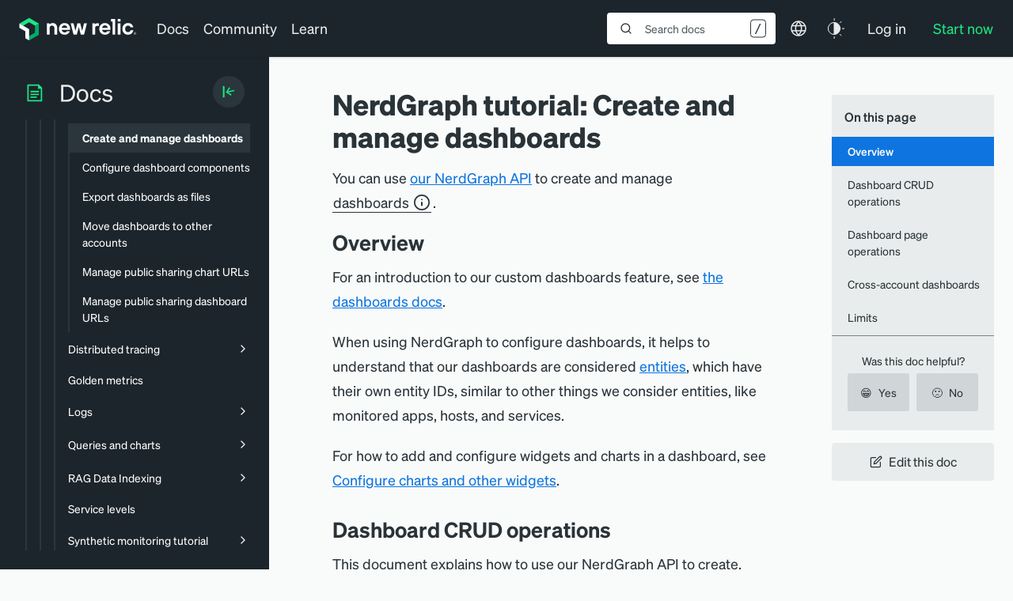

--- FILE ---
content_type: text/html; charset=utf-8
request_url: https://www.google.com/recaptcha/api2/anchor?ar=1&k=6LeGFt8UAAAAANfnpE8si2Z6NnAqYKnPAYgMpStu&co=aHR0cHM6Ly9kb2NzLm5ld3JlbGljLmNvbTo0NDM.&hl=en&v=PoyoqOPhxBO7pBk68S4YbpHZ&size=invisible&anchor-ms=20000&execute-ms=30000&cb=dzc0iize8kej
body_size: 48986
content:
<!DOCTYPE HTML><html dir="ltr" lang="en"><head><meta http-equiv="Content-Type" content="text/html; charset=UTF-8">
<meta http-equiv="X-UA-Compatible" content="IE=edge">
<title>reCAPTCHA</title>
<style type="text/css">
/* cyrillic-ext */
@font-face {
  font-family: 'Roboto';
  font-style: normal;
  font-weight: 400;
  font-stretch: 100%;
  src: url(//fonts.gstatic.com/s/roboto/v48/KFO7CnqEu92Fr1ME7kSn66aGLdTylUAMa3GUBHMdazTgWw.woff2) format('woff2');
  unicode-range: U+0460-052F, U+1C80-1C8A, U+20B4, U+2DE0-2DFF, U+A640-A69F, U+FE2E-FE2F;
}
/* cyrillic */
@font-face {
  font-family: 'Roboto';
  font-style: normal;
  font-weight: 400;
  font-stretch: 100%;
  src: url(//fonts.gstatic.com/s/roboto/v48/KFO7CnqEu92Fr1ME7kSn66aGLdTylUAMa3iUBHMdazTgWw.woff2) format('woff2');
  unicode-range: U+0301, U+0400-045F, U+0490-0491, U+04B0-04B1, U+2116;
}
/* greek-ext */
@font-face {
  font-family: 'Roboto';
  font-style: normal;
  font-weight: 400;
  font-stretch: 100%;
  src: url(//fonts.gstatic.com/s/roboto/v48/KFO7CnqEu92Fr1ME7kSn66aGLdTylUAMa3CUBHMdazTgWw.woff2) format('woff2');
  unicode-range: U+1F00-1FFF;
}
/* greek */
@font-face {
  font-family: 'Roboto';
  font-style: normal;
  font-weight: 400;
  font-stretch: 100%;
  src: url(//fonts.gstatic.com/s/roboto/v48/KFO7CnqEu92Fr1ME7kSn66aGLdTylUAMa3-UBHMdazTgWw.woff2) format('woff2');
  unicode-range: U+0370-0377, U+037A-037F, U+0384-038A, U+038C, U+038E-03A1, U+03A3-03FF;
}
/* math */
@font-face {
  font-family: 'Roboto';
  font-style: normal;
  font-weight: 400;
  font-stretch: 100%;
  src: url(//fonts.gstatic.com/s/roboto/v48/KFO7CnqEu92Fr1ME7kSn66aGLdTylUAMawCUBHMdazTgWw.woff2) format('woff2');
  unicode-range: U+0302-0303, U+0305, U+0307-0308, U+0310, U+0312, U+0315, U+031A, U+0326-0327, U+032C, U+032F-0330, U+0332-0333, U+0338, U+033A, U+0346, U+034D, U+0391-03A1, U+03A3-03A9, U+03B1-03C9, U+03D1, U+03D5-03D6, U+03F0-03F1, U+03F4-03F5, U+2016-2017, U+2034-2038, U+203C, U+2040, U+2043, U+2047, U+2050, U+2057, U+205F, U+2070-2071, U+2074-208E, U+2090-209C, U+20D0-20DC, U+20E1, U+20E5-20EF, U+2100-2112, U+2114-2115, U+2117-2121, U+2123-214F, U+2190, U+2192, U+2194-21AE, U+21B0-21E5, U+21F1-21F2, U+21F4-2211, U+2213-2214, U+2216-22FF, U+2308-230B, U+2310, U+2319, U+231C-2321, U+2336-237A, U+237C, U+2395, U+239B-23B7, U+23D0, U+23DC-23E1, U+2474-2475, U+25AF, U+25B3, U+25B7, U+25BD, U+25C1, U+25CA, U+25CC, U+25FB, U+266D-266F, U+27C0-27FF, U+2900-2AFF, U+2B0E-2B11, U+2B30-2B4C, U+2BFE, U+3030, U+FF5B, U+FF5D, U+1D400-1D7FF, U+1EE00-1EEFF;
}
/* symbols */
@font-face {
  font-family: 'Roboto';
  font-style: normal;
  font-weight: 400;
  font-stretch: 100%;
  src: url(//fonts.gstatic.com/s/roboto/v48/KFO7CnqEu92Fr1ME7kSn66aGLdTylUAMaxKUBHMdazTgWw.woff2) format('woff2');
  unicode-range: U+0001-000C, U+000E-001F, U+007F-009F, U+20DD-20E0, U+20E2-20E4, U+2150-218F, U+2190, U+2192, U+2194-2199, U+21AF, U+21E6-21F0, U+21F3, U+2218-2219, U+2299, U+22C4-22C6, U+2300-243F, U+2440-244A, U+2460-24FF, U+25A0-27BF, U+2800-28FF, U+2921-2922, U+2981, U+29BF, U+29EB, U+2B00-2BFF, U+4DC0-4DFF, U+FFF9-FFFB, U+10140-1018E, U+10190-1019C, U+101A0, U+101D0-101FD, U+102E0-102FB, U+10E60-10E7E, U+1D2C0-1D2D3, U+1D2E0-1D37F, U+1F000-1F0FF, U+1F100-1F1AD, U+1F1E6-1F1FF, U+1F30D-1F30F, U+1F315, U+1F31C, U+1F31E, U+1F320-1F32C, U+1F336, U+1F378, U+1F37D, U+1F382, U+1F393-1F39F, U+1F3A7-1F3A8, U+1F3AC-1F3AF, U+1F3C2, U+1F3C4-1F3C6, U+1F3CA-1F3CE, U+1F3D4-1F3E0, U+1F3ED, U+1F3F1-1F3F3, U+1F3F5-1F3F7, U+1F408, U+1F415, U+1F41F, U+1F426, U+1F43F, U+1F441-1F442, U+1F444, U+1F446-1F449, U+1F44C-1F44E, U+1F453, U+1F46A, U+1F47D, U+1F4A3, U+1F4B0, U+1F4B3, U+1F4B9, U+1F4BB, U+1F4BF, U+1F4C8-1F4CB, U+1F4D6, U+1F4DA, U+1F4DF, U+1F4E3-1F4E6, U+1F4EA-1F4ED, U+1F4F7, U+1F4F9-1F4FB, U+1F4FD-1F4FE, U+1F503, U+1F507-1F50B, U+1F50D, U+1F512-1F513, U+1F53E-1F54A, U+1F54F-1F5FA, U+1F610, U+1F650-1F67F, U+1F687, U+1F68D, U+1F691, U+1F694, U+1F698, U+1F6AD, U+1F6B2, U+1F6B9-1F6BA, U+1F6BC, U+1F6C6-1F6CF, U+1F6D3-1F6D7, U+1F6E0-1F6EA, U+1F6F0-1F6F3, U+1F6F7-1F6FC, U+1F700-1F7FF, U+1F800-1F80B, U+1F810-1F847, U+1F850-1F859, U+1F860-1F887, U+1F890-1F8AD, U+1F8B0-1F8BB, U+1F8C0-1F8C1, U+1F900-1F90B, U+1F93B, U+1F946, U+1F984, U+1F996, U+1F9E9, U+1FA00-1FA6F, U+1FA70-1FA7C, U+1FA80-1FA89, U+1FA8F-1FAC6, U+1FACE-1FADC, U+1FADF-1FAE9, U+1FAF0-1FAF8, U+1FB00-1FBFF;
}
/* vietnamese */
@font-face {
  font-family: 'Roboto';
  font-style: normal;
  font-weight: 400;
  font-stretch: 100%;
  src: url(//fonts.gstatic.com/s/roboto/v48/KFO7CnqEu92Fr1ME7kSn66aGLdTylUAMa3OUBHMdazTgWw.woff2) format('woff2');
  unicode-range: U+0102-0103, U+0110-0111, U+0128-0129, U+0168-0169, U+01A0-01A1, U+01AF-01B0, U+0300-0301, U+0303-0304, U+0308-0309, U+0323, U+0329, U+1EA0-1EF9, U+20AB;
}
/* latin-ext */
@font-face {
  font-family: 'Roboto';
  font-style: normal;
  font-weight: 400;
  font-stretch: 100%;
  src: url(//fonts.gstatic.com/s/roboto/v48/KFO7CnqEu92Fr1ME7kSn66aGLdTylUAMa3KUBHMdazTgWw.woff2) format('woff2');
  unicode-range: U+0100-02BA, U+02BD-02C5, U+02C7-02CC, U+02CE-02D7, U+02DD-02FF, U+0304, U+0308, U+0329, U+1D00-1DBF, U+1E00-1E9F, U+1EF2-1EFF, U+2020, U+20A0-20AB, U+20AD-20C0, U+2113, U+2C60-2C7F, U+A720-A7FF;
}
/* latin */
@font-face {
  font-family: 'Roboto';
  font-style: normal;
  font-weight: 400;
  font-stretch: 100%;
  src: url(//fonts.gstatic.com/s/roboto/v48/KFO7CnqEu92Fr1ME7kSn66aGLdTylUAMa3yUBHMdazQ.woff2) format('woff2');
  unicode-range: U+0000-00FF, U+0131, U+0152-0153, U+02BB-02BC, U+02C6, U+02DA, U+02DC, U+0304, U+0308, U+0329, U+2000-206F, U+20AC, U+2122, U+2191, U+2193, U+2212, U+2215, U+FEFF, U+FFFD;
}
/* cyrillic-ext */
@font-face {
  font-family: 'Roboto';
  font-style: normal;
  font-weight: 500;
  font-stretch: 100%;
  src: url(//fonts.gstatic.com/s/roboto/v48/KFO7CnqEu92Fr1ME7kSn66aGLdTylUAMa3GUBHMdazTgWw.woff2) format('woff2');
  unicode-range: U+0460-052F, U+1C80-1C8A, U+20B4, U+2DE0-2DFF, U+A640-A69F, U+FE2E-FE2F;
}
/* cyrillic */
@font-face {
  font-family: 'Roboto';
  font-style: normal;
  font-weight: 500;
  font-stretch: 100%;
  src: url(//fonts.gstatic.com/s/roboto/v48/KFO7CnqEu92Fr1ME7kSn66aGLdTylUAMa3iUBHMdazTgWw.woff2) format('woff2');
  unicode-range: U+0301, U+0400-045F, U+0490-0491, U+04B0-04B1, U+2116;
}
/* greek-ext */
@font-face {
  font-family: 'Roboto';
  font-style: normal;
  font-weight: 500;
  font-stretch: 100%;
  src: url(//fonts.gstatic.com/s/roboto/v48/KFO7CnqEu92Fr1ME7kSn66aGLdTylUAMa3CUBHMdazTgWw.woff2) format('woff2');
  unicode-range: U+1F00-1FFF;
}
/* greek */
@font-face {
  font-family: 'Roboto';
  font-style: normal;
  font-weight: 500;
  font-stretch: 100%;
  src: url(//fonts.gstatic.com/s/roboto/v48/KFO7CnqEu92Fr1ME7kSn66aGLdTylUAMa3-UBHMdazTgWw.woff2) format('woff2');
  unicode-range: U+0370-0377, U+037A-037F, U+0384-038A, U+038C, U+038E-03A1, U+03A3-03FF;
}
/* math */
@font-face {
  font-family: 'Roboto';
  font-style: normal;
  font-weight: 500;
  font-stretch: 100%;
  src: url(//fonts.gstatic.com/s/roboto/v48/KFO7CnqEu92Fr1ME7kSn66aGLdTylUAMawCUBHMdazTgWw.woff2) format('woff2');
  unicode-range: U+0302-0303, U+0305, U+0307-0308, U+0310, U+0312, U+0315, U+031A, U+0326-0327, U+032C, U+032F-0330, U+0332-0333, U+0338, U+033A, U+0346, U+034D, U+0391-03A1, U+03A3-03A9, U+03B1-03C9, U+03D1, U+03D5-03D6, U+03F0-03F1, U+03F4-03F5, U+2016-2017, U+2034-2038, U+203C, U+2040, U+2043, U+2047, U+2050, U+2057, U+205F, U+2070-2071, U+2074-208E, U+2090-209C, U+20D0-20DC, U+20E1, U+20E5-20EF, U+2100-2112, U+2114-2115, U+2117-2121, U+2123-214F, U+2190, U+2192, U+2194-21AE, U+21B0-21E5, U+21F1-21F2, U+21F4-2211, U+2213-2214, U+2216-22FF, U+2308-230B, U+2310, U+2319, U+231C-2321, U+2336-237A, U+237C, U+2395, U+239B-23B7, U+23D0, U+23DC-23E1, U+2474-2475, U+25AF, U+25B3, U+25B7, U+25BD, U+25C1, U+25CA, U+25CC, U+25FB, U+266D-266F, U+27C0-27FF, U+2900-2AFF, U+2B0E-2B11, U+2B30-2B4C, U+2BFE, U+3030, U+FF5B, U+FF5D, U+1D400-1D7FF, U+1EE00-1EEFF;
}
/* symbols */
@font-face {
  font-family: 'Roboto';
  font-style: normal;
  font-weight: 500;
  font-stretch: 100%;
  src: url(//fonts.gstatic.com/s/roboto/v48/KFO7CnqEu92Fr1ME7kSn66aGLdTylUAMaxKUBHMdazTgWw.woff2) format('woff2');
  unicode-range: U+0001-000C, U+000E-001F, U+007F-009F, U+20DD-20E0, U+20E2-20E4, U+2150-218F, U+2190, U+2192, U+2194-2199, U+21AF, U+21E6-21F0, U+21F3, U+2218-2219, U+2299, U+22C4-22C6, U+2300-243F, U+2440-244A, U+2460-24FF, U+25A0-27BF, U+2800-28FF, U+2921-2922, U+2981, U+29BF, U+29EB, U+2B00-2BFF, U+4DC0-4DFF, U+FFF9-FFFB, U+10140-1018E, U+10190-1019C, U+101A0, U+101D0-101FD, U+102E0-102FB, U+10E60-10E7E, U+1D2C0-1D2D3, U+1D2E0-1D37F, U+1F000-1F0FF, U+1F100-1F1AD, U+1F1E6-1F1FF, U+1F30D-1F30F, U+1F315, U+1F31C, U+1F31E, U+1F320-1F32C, U+1F336, U+1F378, U+1F37D, U+1F382, U+1F393-1F39F, U+1F3A7-1F3A8, U+1F3AC-1F3AF, U+1F3C2, U+1F3C4-1F3C6, U+1F3CA-1F3CE, U+1F3D4-1F3E0, U+1F3ED, U+1F3F1-1F3F3, U+1F3F5-1F3F7, U+1F408, U+1F415, U+1F41F, U+1F426, U+1F43F, U+1F441-1F442, U+1F444, U+1F446-1F449, U+1F44C-1F44E, U+1F453, U+1F46A, U+1F47D, U+1F4A3, U+1F4B0, U+1F4B3, U+1F4B9, U+1F4BB, U+1F4BF, U+1F4C8-1F4CB, U+1F4D6, U+1F4DA, U+1F4DF, U+1F4E3-1F4E6, U+1F4EA-1F4ED, U+1F4F7, U+1F4F9-1F4FB, U+1F4FD-1F4FE, U+1F503, U+1F507-1F50B, U+1F50D, U+1F512-1F513, U+1F53E-1F54A, U+1F54F-1F5FA, U+1F610, U+1F650-1F67F, U+1F687, U+1F68D, U+1F691, U+1F694, U+1F698, U+1F6AD, U+1F6B2, U+1F6B9-1F6BA, U+1F6BC, U+1F6C6-1F6CF, U+1F6D3-1F6D7, U+1F6E0-1F6EA, U+1F6F0-1F6F3, U+1F6F7-1F6FC, U+1F700-1F7FF, U+1F800-1F80B, U+1F810-1F847, U+1F850-1F859, U+1F860-1F887, U+1F890-1F8AD, U+1F8B0-1F8BB, U+1F8C0-1F8C1, U+1F900-1F90B, U+1F93B, U+1F946, U+1F984, U+1F996, U+1F9E9, U+1FA00-1FA6F, U+1FA70-1FA7C, U+1FA80-1FA89, U+1FA8F-1FAC6, U+1FACE-1FADC, U+1FADF-1FAE9, U+1FAF0-1FAF8, U+1FB00-1FBFF;
}
/* vietnamese */
@font-face {
  font-family: 'Roboto';
  font-style: normal;
  font-weight: 500;
  font-stretch: 100%;
  src: url(//fonts.gstatic.com/s/roboto/v48/KFO7CnqEu92Fr1ME7kSn66aGLdTylUAMa3OUBHMdazTgWw.woff2) format('woff2');
  unicode-range: U+0102-0103, U+0110-0111, U+0128-0129, U+0168-0169, U+01A0-01A1, U+01AF-01B0, U+0300-0301, U+0303-0304, U+0308-0309, U+0323, U+0329, U+1EA0-1EF9, U+20AB;
}
/* latin-ext */
@font-face {
  font-family: 'Roboto';
  font-style: normal;
  font-weight: 500;
  font-stretch: 100%;
  src: url(//fonts.gstatic.com/s/roboto/v48/KFO7CnqEu92Fr1ME7kSn66aGLdTylUAMa3KUBHMdazTgWw.woff2) format('woff2');
  unicode-range: U+0100-02BA, U+02BD-02C5, U+02C7-02CC, U+02CE-02D7, U+02DD-02FF, U+0304, U+0308, U+0329, U+1D00-1DBF, U+1E00-1E9F, U+1EF2-1EFF, U+2020, U+20A0-20AB, U+20AD-20C0, U+2113, U+2C60-2C7F, U+A720-A7FF;
}
/* latin */
@font-face {
  font-family: 'Roboto';
  font-style: normal;
  font-weight: 500;
  font-stretch: 100%;
  src: url(//fonts.gstatic.com/s/roboto/v48/KFO7CnqEu92Fr1ME7kSn66aGLdTylUAMa3yUBHMdazQ.woff2) format('woff2');
  unicode-range: U+0000-00FF, U+0131, U+0152-0153, U+02BB-02BC, U+02C6, U+02DA, U+02DC, U+0304, U+0308, U+0329, U+2000-206F, U+20AC, U+2122, U+2191, U+2193, U+2212, U+2215, U+FEFF, U+FFFD;
}
/* cyrillic-ext */
@font-face {
  font-family: 'Roboto';
  font-style: normal;
  font-weight: 900;
  font-stretch: 100%;
  src: url(//fonts.gstatic.com/s/roboto/v48/KFO7CnqEu92Fr1ME7kSn66aGLdTylUAMa3GUBHMdazTgWw.woff2) format('woff2');
  unicode-range: U+0460-052F, U+1C80-1C8A, U+20B4, U+2DE0-2DFF, U+A640-A69F, U+FE2E-FE2F;
}
/* cyrillic */
@font-face {
  font-family: 'Roboto';
  font-style: normal;
  font-weight: 900;
  font-stretch: 100%;
  src: url(//fonts.gstatic.com/s/roboto/v48/KFO7CnqEu92Fr1ME7kSn66aGLdTylUAMa3iUBHMdazTgWw.woff2) format('woff2');
  unicode-range: U+0301, U+0400-045F, U+0490-0491, U+04B0-04B1, U+2116;
}
/* greek-ext */
@font-face {
  font-family: 'Roboto';
  font-style: normal;
  font-weight: 900;
  font-stretch: 100%;
  src: url(//fonts.gstatic.com/s/roboto/v48/KFO7CnqEu92Fr1ME7kSn66aGLdTylUAMa3CUBHMdazTgWw.woff2) format('woff2');
  unicode-range: U+1F00-1FFF;
}
/* greek */
@font-face {
  font-family: 'Roboto';
  font-style: normal;
  font-weight: 900;
  font-stretch: 100%;
  src: url(//fonts.gstatic.com/s/roboto/v48/KFO7CnqEu92Fr1ME7kSn66aGLdTylUAMa3-UBHMdazTgWw.woff2) format('woff2');
  unicode-range: U+0370-0377, U+037A-037F, U+0384-038A, U+038C, U+038E-03A1, U+03A3-03FF;
}
/* math */
@font-face {
  font-family: 'Roboto';
  font-style: normal;
  font-weight: 900;
  font-stretch: 100%;
  src: url(//fonts.gstatic.com/s/roboto/v48/KFO7CnqEu92Fr1ME7kSn66aGLdTylUAMawCUBHMdazTgWw.woff2) format('woff2');
  unicode-range: U+0302-0303, U+0305, U+0307-0308, U+0310, U+0312, U+0315, U+031A, U+0326-0327, U+032C, U+032F-0330, U+0332-0333, U+0338, U+033A, U+0346, U+034D, U+0391-03A1, U+03A3-03A9, U+03B1-03C9, U+03D1, U+03D5-03D6, U+03F0-03F1, U+03F4-03F5, U+2016-2017, U+2034-2038, U+203C, U+2040, U+2043, U+2047, U+2050, U+2057, U+205F, U+2070-2071, U+2074-208E, U+2090-209C, U+20D0-20DC, U+20E1, U+20E5-20EF, U+2100-2112, U+2114-2115, U+2117-2121, U+2123-214F, U+2190, U+2192, U+2194-21AE, U+21B0-21E5, U+21F1-21F2, U+21F4-2211, U+2213-2214, U+2216-22FF, U+2308-230B, U+2310, U+2319, U+231C-2321, U+2336-237A, U+237C, U+2395, U+239B-23B7, U+23D0, U+23DC-23E1, U+2474-2475, U+25AF, U+25B3, U+25B7, U+25BD, U+25C1, U+25CA, U+25CC, U+25FB, U+266D-266F, U+27C0-27FF, U+2900-2AFF, U+2B0E-2B11, U+2B30-2B4C, U+2BFE, U+3030, U+FF5B, U+FF5D, U+1D400-1D7FF, U+1EE00-1EEFF;
}
/* symbols */
@font-face {
  font-family: 'Roboto';
  font-style: normal;
  font-weight: 900;
  font-stretch: 100%;
  src: url(//fonts.gstatic.com/s/roboto/v48/KFO7CnqEu92Fr1ME7kSn66aGLdTylUAMaxKUBHMdazTgWw.woff2) format('woff2');
  unicode-range: U+0001-000C, U+000E-001F, U+007F-009F, U+20DD-20E0, U+20E2-20E4, U+2150-218F, U+2190, U+2192, U+2194-2199, U+21AF, U+21E6-21F0, U+21F3, U+2218-2219, U+2299, U+22C4-22C6, U+2300-243F, U+2440-244A, U+2460-24FF, U+25A0-27BF, U+2800-28FF, U+2921-2922, U+2981, U+29BF, U+29EB, U+2B00-2BFF, U+4DC0-4DFF, U+FFF9-FFFB, U+10140-1018E, U+10190-1019C, U+101A0, U+101D0-101FD, U+102E0-102FB, U+10E60-10E7E, U+1D2C0-1D2D3, U+1D2E0-1D37F, U+1F000-1F0FF, U+1F100-1F1AD, U+1F1E6-1F1FF, U+1F30D-1F30F, U+1F315, U+1F31C, U+1F31E, U+1F320-1F32C, U+1F336, U+1F378, U+1F37D, U+1F382, U+1F393-1F39F, U+1F3A7-1F3A8, U+1F3AC-1F3AF, U+1F3C2, U+1F3C4-1F3C6, U+1F3CA-1F3CE, U+1F3D4-1F3E0, U+1F3ED, U+1F3F1-1F3F3, U+1F3F5-1F3F7, U+1F408, U+1F415, U+1F41F, U+1F426, U+1F43F, U+1F441-1F442, U+1F444, U+1F446-1F449, U+1F44C-1F44E, U+1F453, U+1F46A, U+1F47D, U+1F4A3, U+1F4B0, U+1F4B3, U+1F4B9, U+1F4BB, U+1F4BF, U+1F4C8-1F4CB, U+1F4D6, U+1F4DA, U+1F4DF, U+1F4E3-1F4E6, U+1F4EA-1F4ED, U+1F4F7, U+1F4F9-1F4FB, U+1F4FD-1F4FE, U+1F503, U+1F507-1F50B, U+1F50D, U+1F512-1F513, U+1F53E-1F54A, U+1F54F-1F5FA, U+1F610, U+1F650-1F67F, U+1F687, U+1F68D, U+1F691, U+1F694, U+1F698, U+1F6AD, U+1F6B2, U+1F6B9-1F6BA, U+1F6BC, U+1F6C6-1F6CF, U+1F6D3-1F6D7, U+1F6E0-1F6EA, U+1F6F0-1F6F3, U+1F6F7-1F6FC, U+1F700-1F7FF, U+1F800-1F80B, U+1F810-1F847, U+1F850-1F859, U+1F860-1F887, U+1F890-1F8AD, U+1F8B0-1F8BB, U+1F8C0-1F8C1, U+1F900-1F90B, U+1F93B, U+1F946, U+1F984, U+1F996, U+1F9E9, U+1FA00-1FA6F, U+1FA70-1FA7C, U+1FA80-1FA89, U+1FA8F-1FAC6, U+1FACE-1FADC, U+1FADF-1FAE9, U+1FAF0-1FAF8, U+1FB00-1FBFF;
}
/* vietnamese */
@font-face {
  font-family: 'Roboto';
  font-style: normal;
  font-weight: 900;
  font-stretch: 100%;
  src: url(//fonts.gstatic.com/s/roboto/v48/KFO7CnqEu92Fr1ME7kSn66aGLdTylUAMa3OUBHMdazTgWw.woff2) format('woff2');
  unicode-range: U+0102-0103, U+0110-0111, U+0128-0129, U+0168-0169, U+01A0-01A1, U+01AF-01B0, U+0300-0301, U+0303-0304, U+0308-0309, U+0323, U+0329, U+1EA0-1EF9, U+20AB;
}
/* latin-ext */
@font-face {
  font-family: 'Roboto';
  font-style: normal;
  font-weight: 900;
  font-stretch: 100%;
  src: url(//fonts.gstatic.com/s/roboto/v48/KFO7CnqEu92Fr1ME7kSn66aGLdTylUAMa3KUBHMdazTgWw.woff2) format('woff2');
  unicode-range: U+0100-02BA, U+02BD-02C5, U+02C7-02CC, U+02CE-02D7, U+02DD-02FF, U+0304, U+0308, U+0329, U+1D00-1DBF, U+1E00-1E9F, U+1EF2-1EFF, U+2020, U+20A0-20AB, U+20AD-20C0, U+2113, U+2C60-2C7F, U+A720-A7FF;
}
/* latin */
@font-face {
  font-family: 'Roboto';
  font-style: normal;
  font-weight: 900;
  font-stretch: 100%;
  src: url(//fonts.gstatic.com/s/roboto/v48/KFO7CnqEu92Fr1ME7kSn66aGLdTylUAMa3yUBHMdazQ.woff2) format('woff2');
  unicode-range: U+0000-00FF, U+0131, U+0152-0153, U+02BB-02BC, U+02C6, U+02DA, U+02DC, U+0304, U+0308, U+0329, U+2000-206F, U+20AC, U+2122, U+2191, U+2193, U+2212, U+2215, U+FEFF, U+FFFD;
}

</style>
<link rel="stylesheet" type="text/css" href="https://www.gstatic.com/recaptcha/releases/PoyoqOPhxBO7pBk68S4YbpHZ/styles__ltr.css">
<script nonce="byK4tFpxt6GyWviexFCcQg" type="text/javascript">window['__recaptcha_api'] = 'https://www.google.com/recaptcha/api2/';</script>
<script type="text/javascript" src="https://www.gstatic.com/recaptcha/releases/PoyoqOPhxBO7pBk68S4YbpHZ/recaptcha__en.js" nonce="byK4tFpxt6GyWviexFCcQg">
      
    </script></head>
<body><div id="rc-anchor-alert" class="rc-anchor-alert"></div>
<input type="hidden" id="recaptcha-token" value="[base64]">
<script type="text/javascript" nonce="byK4tFpxt6GyWviexFCcQg">
      recaptcha.anchor.Main.init("[\x22ainput\x22,[\x22bgdata\x22,\x22\x22,\[base64]/[base64]/[base64]/bmV3IHJbeF0oY1swXSk6RT09Mj9uZXcgclt4XShjWzBdLGNbMV0pOkU9PTM/bmV3IHJbeF0oY1swXSxjWzFdLGNbMl0pOkU9PTQ/[base64]/[base64]/[base64]/[base64]/[base64]/[base64]/[base64]/[base64]\x22,\[base64]\\u003d\x22,\[base64]/CjcOsHgjClmfDtFwKVMOGXsKjwoc+wqzCmsODw5fClsOxw5s4JcKewqlDDcKDw7HCp03CsMOOwrPCoVRSw6PCvl7CqSTCuMOoYSnDkVJew6HCjSEiw4/[base64]/w4vDkQPDrMOcwoTDgWhgV8OYwqw9EcKowr/CoGR5KVHDo0Ydw4PDgMKZw587RDzCqjVmw7fCsVkZKH3DuHlnfsOswrlrMcOycyRTw7/CqsKmw4XDg8O4w7fDkEjDicOBwrzCklLDn8O0w63CnsK1w6dyCDfDisKkw6HDhcO8GA80O37Dj8ONw60Kb8OkTsO+w6hFcsKJw4NswqfCn8Onw5/Du8KcwonCjXfDnT3Cp1bDuMOmXcKnVMOyesOUwofDg8OHFFHCtk1awq06wpwnw57Cg8KXwq93wqDCoUklbnQWwpcvw4LDjy/Cpk9ewrvCoAtLO0LDnk1ywrTCuRfDm8O1T15IA8O1w5DCv8Kjw7IhGsKaw6bCnR/CoSvDl3Qnw7ZdeUIqw6V7wrALw5ctCsK+Yz/Dk8ORaSXDkGPClBTDoMK0cRwtw7fClsO0SDTDusK4XMKdwp48bcOXw4Q3WHFwYxEMwoTCg8O1c8Kaw4LDjcOyW8OHw7JEF8OjEELCkkvDrmXCucKQwozCiC0gwpVJJMKcL8KqM8KIAMOJeA/Dn8OZwoAAMh7Djwd8w73Cvzpjw7lITGdAw5Y9w4VIw4zCtMKcbMKIbC4Hw4QrCMKqwqTCssO/ZW3CpH0ew549w5/DscO7JGzDgcOdcEbDoMKTwqzCsMOtw4XCmcKdXMO6EkfDn8KjNcKjwoADVgHDmcOXwr8+dsKTwpfDhRYvRMO+dMKFwpXCssKbHiHCs8K6OcKkw7HDngLCpAfDv8OjKR4WwqrDnMOPaCsVw59lwqQnDsOKwpRYLMKBwpbDrSvCiTYHAcKKw5/Chz9Hw5/CsD9rw4Zbw7A8w6IzNlLDsgvCgUrDuMOje8O5IsK8w5/Cm8KewoUqwofDlMKSCcOZw45Pw4dcQiULLBcqwoHCjcKnKBnDscK4R8KwB8KIL2/Ct8OTwrPCsEUaTg7DscK8XsOUwqAIeyrDgGxZwrPDgSvColvDkMO8XsOOFXfDsxHCvz/Dr8OHw6TCgcOHwprDmik/w5bDoMOAFsOyw7lha8KNRMKdw5szK8K/woU5XMKsw73Crwc8PkfCocONVhl4w4Fyw6zCocKRM8Krwohbwr3Cs8KAIncrIsK1IMK/wqbCmVLCgsK6wrTCgsONEcOwwrnDsMKLORLCpcKfJcOqwo0CDiNZRcOnw6ROEcOGwpPClQXDocKrbhTDv2PDpsK3IcKFw7jDhsK3w5dAwpozw5scw6o5woXDqXxgw4rDqcOYQk5Xw6Mfwqdqw44ow6k6VMKSwo7CiRJoBsKjC8O9w7TDoMKGEhzCpX/CqcOkA8KeeG7CgsOPwrjDjMOye2TDuxwcwpEww43CggVJwp5rbh/DucKqLsO6w53CgREswqY5YSPCiCnCkSUpF8OSCTrDsRfDhFPDp8KxU8KmYQLDrsOZMRI+QsK/[base64]/CocKwdsKMw4rCsljCiTDDjzTCjxzCqsKhw5/[base64]/CoTLDjcOJaMOqSGzDvj8UJMO3FyYbw5zDr8K7Cy/Ct8OOwoBZfAjDuMK4wqDDqMOjwoB8OFbDgTPClcKDBBN2SMO1PcKyw6LCuMKSM3Ebwq8sw6DCpMOhWMKaUsKDwqwIaynDmEouR8OEw6R/[base64]/e1jCt1kIQcOWwowBwozDpVzDn2zDj8OfwrnDlWLClMKJw6nDgcK0YCZmGsKFwrnClcOkZnHDsE/ClcKvXnTCs8K3fMO0wpnDhVnDq8OYw4XCkSkvw6Uvw7XCqsOmwpvClkd+Vg/Du27DjsKpIsKnHgVvKyIMXsKKwodtwoPCr1Efw6lmw4FUE0l+wqQXIgvCkETDuAJFwplpw73CgMKPfMKzAS4cwqTDt8OsJR5cwoRUw7dMVRHDncO7w6c4b8O5wrvDjhoaGcOewq/[base64]/CrMOgw7vDhsO+axpHwoQrwrhjw5rDgHMowp8DwrHCmcObWMKKwojCq0TCv8KFBxswVsKiw73CpEI8SSLDmH/DlGFuwpDDhcKDSgLDowQeJsO0wqzDmFXDm8OQwrcewrtJAl0pOVhww4/DkcKvwr0cBnLDokLDo8O+w7/CjB7DjMOwfjnDocKHZsKaS8Kaw7/[base64]/ClsOjwr7CgV49w7LDv8KTwqbDqHtocMOecBpVACfCnSHDmx3Cr8K1c8KhZBwwN8OBw5h0esKMLcK1wo0RA8OIw4LDhsK4wrgMbFwBIVIOwpfDhgw/EcKoVk/DhcOgYljCjQXCgsO1w5wDwqfDksKhwo0ha8KgwqMpw43CiHjDssOIw5cGZ8OCZR/Dh8OReTpKwqJTdmbDisORw5TDo8OKwqQkfMK7Gwssw6Ypwpptw4DDgEQ4N8Oiw7zDosOhw7rCucKZwojCryMowrjCkcO1w6tiT8KRwphkw53DgmvCnMKawq7CtXgvw51owovCn1/[base64]/[base64]/DgUY+NUnClmTDrhF8w6kMwqHCgnkMwqzDoMKnwq0rLF7DpFjDjMOtLWLDtcO/wrYxOsOBwofDoyU8w7cLw6PCjcONw7IHw4hFAETClTMrw7xwwqnCisOmBGLDm1saOWLCnMOswoBxw4TCnAfDgcKzw7PCgsKeEV0uw7MYw78uGcOrWMK1w63ChcOZwrnCrMO4w7YafGDCjmBGAHZHw7tQI8Kcw7d3wpJUwo/CusK7McOMJDnDhXLDvmXDv8O/Z09Nw6PDscO1CGPDlHcNw6nCpcKlw6fDm387wpABKnPCjsOMwp96woF8wps7wqzCmjrDocOSXR/Dp3cSMDLDkcOdw5vCrcK0TXlbw7TDosKuwr1Nw6kzw4FcfhvDr1PDlMKsw6TDiMKCw5gdw7fCg2nCjyJow5/[base64]/DmQ0FSsKEYEEcw6LCg13CqMKqwqnCghjDjS0Lw7oGwp3CvEMkwp7Ch8K3wq3DnVDDnnbDlCPCm0FFwqvCn08yb8KsWRHCkMOkGsKCwq/CiiglWMKiJ0bChGfCuUwOw4xsw7rCtCXDhVjDolTCgGx1Z8OCE8KoC8OJcHrDqMOXwrlcw6nDlcORwr/Cp8OywonCoMOawrjDosOTw6oXV3xeZFfCqsK8OmtswoMUw6wGw4XCmh3ChMOpJ3HCjUjCjWvCvEVLRCnDni97VjFHwpMDw6dhWGnDvsK3w4XCq8OWDgp9w49YI8O0w5kRw4dRUsK7w57Chxwjw6B8wpPDuDRHw4B0wq/[base64]/[base64]/[base64]/CrlkPNsOJwpEaTxLDocKaw5Yhw4B5S8OwbMO4OlRWw7N0wrpJw6Aow4RHw4g/[base64]/PsOew703HMKtwoROw4zDt8K9WsOtwofDkE9Xwp/DrjEjw4x0w7XCokZwwoXDl8OYwq1BLsKbLMOPdgHDtgZJbz0bJMKqIMKNwqldfH/DpT7DiyrDlMOlwrnDnzUGwpnDlmTCuh7DqMKaEcOhUcKEwrfDosOUbMKBw5vCm8KELsKdwrB4wrguC8OBNcKSQcKww4wuUmjClcOrw63DlUxQUV/[base64]/DpcOwJcKswqQ6w5gaW8Kuw5NDZTt/GMKuLsKJwqrDicK0LsKdZFjDlnhRRCYqdHFzwrnCjcKlC8KSF8Ofw7TDjw7CpF/CkR5lwotzw4LDo3kPGSJ4AMOUT0ZFw5jDlQDCqMO2w70JwojCv8KbwpLCvcOJw419wozCqgEPw57DnMKaw4bChsOYw5/CqQAxwohcw6DDqsOtw4zCi3vCn8KFw7NHGjk+JVvDqkITfRbCq0jDnCJ+XsKbwoPDslDCj3cAGMKtw5BlIsKoMCLCuMKgwotyB8OjCRTDsMO+w7rDisOOwqTDjATCoHdFbzENwqXDrsO8B8K5VWJlJcOfw6xbw7zCvsOWwq/DscKVw53DhsKNLm/Cj0AHwothw7LDosKreTDCiiVSwoopwprDksOEw5LCslwmwrrCvhQtwoV/[base64]/wrkGHMOWP2tSw7vDisKRwo5Nwoslw4ZyXsKow6HDgMKGJMOwZzxrwqPCvcOow57DsFvDtRvDm8KcEcOJNncCw4fChsKJwrsKP1dNwpvCun3CqcOaVcKFwoFgeA7DmB7CqnscwqZ6E05qw6ldw63Dn8K3BUzClX/CucOnSjrCgTvDncOnw65/wp/DoMK3CUzDjBYEMHTCtsOUwofDucKJwq1de8K5VcOXwr93MD0YeMOvwrIjw4BfP0EWPTY7U8O7w5UYWykuZ3TCqsOILcO4wq3DvkPDusK1QjLDrgjCtGwEeMOJwr5QwqnCpcKjw59uw55WwrdtO0licEcubwvCisKINcONVD5lBMOiwrpiWsOVwqE/YsKeW39TwrF7VsOewqPDtcKsHxlRw4ltw6XCsz3CkcKCw7psPjjCs8Kdw63CrCxyeMK+wq/Dl2/DqsKBw5QGwpBSJ3PCl8Kxw4rDo1DCg8KCWcO1LRV5wobCtD0WJg82wrV2w6jCv8OKwr/Dq8OVwpnDjWLDhsO2w4ZBwp5Tw79wQcKPw4HCmR/CozHCvEAfKcKyasKiCndiw5kLb8KbwpEtwrIdU8KYw45Bw5dQWMK9w7lnWsKvNMKvwr9NwpcQH8KBw4c+bA1DUn9fw4NlJRLDgQhbwr/CvWTDksKGdRDCssKLwpbDkcOrwpkOwrF2JiU3Gi18HMOnw70IWlYLwqBTW8Ksw47Do8OpdTPDnMKWw61jdQjCsjkjwr4mwpBqasKxwqLCjAsaf8Orw4Eewr7DsxnDjMO/B8KNQMOlOWfCogTCosOlwq/[base64]/w4lkLsOwJcKsATbCrMKeRcOEGMKVTlzDh2tDGDQswoN5woIyalksfX83w7rCuMOxBMOJw4XDoMOebcOtwprCmDEdVsKmwrwGwol3blfDsV/CicOewqbCkcK2wqzDn1hJwoLDl2Bqw4AdBGFOTMKjbMOOFMOXwoXDoMKJwrrCicOPJ3AqwrdlMsOzwqTCn2whLMOpUcOze8OWwr/[base64]/[base64]/Dq8KMbsKfw7AGAMKew504w6/DmMKYMsKMwoYsw60TPMOrXn7DsMOSwq1cwo/CrMKsw4fDo8O5PSjDmsKvFU/[base64]/[base64]/[base64]/w7LDrcOwHQtrUMKyw7/CpXXDiMOAG8KIw63Dq8Olw6/CvWvCpsOjwpoYBsOWG3sKP8O7D37DlUNnXcOWHcKYwpp1FMOBwoHCsjkhflgEwogSwpnDjMO0wpbCrsK6exBGUMKuw4cbwoTCsHVOUMKmwqbCnsOTEWxaO8OEw6F+wprCnMK9N1/Ck2TCp8Kiw6Naw7fDgsKZcsK8EyTDusOhPEzCncObwp7Ct8KrwphCwp/CtsKaSsKxaMK7aFzDocKMbMO3wrIzYw5iw7rDkMOUADw5EcO3w4s+wr/Cr8O2BMO+w5c1w7pFTHRWw5V5w4ZiJRxjw5YKwrLCusKIwp7CqcOCCQLDilXDuMKcw4N2w4wJwpwZwp0Sw5pzw6jDq8O1XsORdcOMej08wpzDocK1w4DCiMOdwqJEw7/ClcOVXRsTacKTBcKBQHkfwpHChcOSBMOKJTpJwrXDuGnCsURPFMKkfh92wrTDk8Kow5vDh0pVwp5ZwqXDsUrDmSHCsMOKwpvCkxpgR8K/wrvCtQXCkwZow4B0wqDCj8OpDCVdw58HwrXDqcONw5FVOm3DjcODXcK6AMK7Nk4sZRkWP8Ohw7oGCQPCqMKDQsKCO8OowpfCgcObwoRZP8KMJ8KxEUtkVsKJXcKUGMKNw7UTC8KmwqHDjsKhJmzDpl/DrMORF8KbwoI/wrLDl8O/wrjClcK3DkLCvsOnGi3DosKDw7bCscK3bkTChsKrTcKDwrQIwqfCkcKmSBXCuUtBZMKawrDDugzCo1N8a2PDjsOjRX/[base64]/NgQuw6kxw5HCu8OwIcKKwqPCn8O9wqnCpypbPsKEw700VwhRw7rCvT/DsBHCr8KZchvDpzzCt8O8DDdYIjsFUsOdw45Fwr1SOiHDhzJXw7fCgAZOwo7CvmrDjMKWc19jwoRKLysCw64zN8KXXcOEw4NwI8KXKWDCrw1YCDrDmcO5LsKyS1IaTgjDqcOODl/Dt1bCj37DukQTwqPDhcONXMOww7jDs8OEw4XDuRcLw7fCt3XDvgvCpyVAw4E/w5zCvsOFwq/Dm8OKZ8KGw5jDrMOiwqDDg1d/ZDXChsKYRsOtwq5nd2g3wqh+FkvDv8O2w63Dv8OXEB7CkWXDhWbCtcK7wrs8QnLDhMOxw7kEw4bCkhEOFsKPw5dOMTHDpFBqwpHCm8KeMMK9SsKcwpgyTcOrw4zDkMO6w6NuTcKQw47DrzpNasK8wpPClHvCocKIZl1PSMORM8Ojw7R1AMKPwqUtQGEdw7Ujwo8cw4/ClB7Dn8KYNlI9wosYw6s5wq03w5x2OsKCcMKmFsO/wo0rw5QhwpXDpWFrwpdmw7bCsDrCnTsFXDhuw5pHN8KLwqHCocOFwp7DvcKjw6g6woIxw71xw5dkwpLCgEbDgMKpK8KwbHRgbcKmwrFvWcO+PwVZP8O9bgTDlDMEwqdLVcKiMDnCoCnCqcOnJ8OKw4nDjVXDqwfDpQVCFMO/w77CgkJDa1PCmMKpLcKkw702w6xxw7nChMOUE386B0xcDMKlRsO0HcOuQcOcUzBhAidXwokfH8OebcKPdsOfwpTDn8OswqUqwqHCnA09w4MUwoHCksKEVsK4E1xjwqrCkDI5VhRqWwo4w6VAYcOnw5XChRTDu0vCnG8DNMOJB8K1w7vDtMKRcxDDg8K2UX7Ch8O/IsOSKAI2I8KUwqjDkcKyw77Cjn3DrsOxMcOSw6XDlsKVZMKEX8KGw5FTDUEzw6LCo1XCjsOrQnjDk3vCk0pvw4XDjBFnOsOBwrDCi3jDpzZKw4YNwoPClkXCtATDiAXDicKYDMObw7djSMK6Jw/DssOww6/DklBTH8O3woXDpC/CoX1aZMK4bHHCncKIchjCj2vDrcKWKsOJw7tSJCXCkxrCqidGw4vDmUDDlsOuwok3ETZqfQNcdzwmGsOfw7h3UlPDkMOpw7XDisOOw63DmFbDpcKAw7PDpMOow7IQQnjDuHEkw4DDn8OJFsOTw7TDtmDCjWYCw70Qwpl3XsOCwonCnsO1ETVuei/DgDRawrjDvMK+wqZMZ2PDuEkjw4R7G8OvwoDCuGwew6JpbcONwoscwpkrVn8VwokTHkMAFW/[base64]/w4Aaw4kmG3dbZMKtbsKVw4bDncKvMsKNwoE0wq/DsifDpcKlw6jDhAMlwqIbwr/DiMK2OjE+BcKYfcKTNcO8w4xgw7kSdD/DjnkIaMKHwrkxwqbDmSPChDbDlxnDocOewpXCpsKjbw0GLMO9w5DDpsKyw4nDu8OqMmTCoVTDnMOCRcKNw4ZkwrzCnMOcwrNNw6BVJTAJw6vCmcOxDcOUw5pJwo3DmVrDmD7CkMOdw4XDh8O2esKawrIUwrfDq8O/wo5LwoTDpSrDug3DrXRLw7TCgWvCgQ5tTMKIX8O6w5txwonDmMOvE8KKCUBRRcOhw6TDlMOQw5HDtMOAw7TCrsOEAMKschfCj0jDtMOTwrPCgMObw4/CrcKBNcKjw7NtcTp3M0fCtcKkP8Omw69CwrxZwrjDmsK+wrk8wpzDq8KjU8OawoNnw7MjMcO+SjbCnHHCniFKw6TCpsKgIyTClEkEMG/CgMKibcOPwpF3w6PDpMODJypPAMOiOUtcecOtTXDDlj5owoXCj2x2woLCsh3Ctxk5wqBcwo7Dp8OQw5TCnAIYacKKccOJcz9xBjrChDLClsK2wr3DkDNuw57Dr8KzG8KnFcKXQcOZwpXCkXvDmsOmw4Ruw6dPwrXCtznCjjU3GcOMw57CvMKEwq0zY8KjwoDCh8O3LS/DhUbDvQzDjAwXUEPCmMODwoNOf0XDjQ9kLWMIwpVkw5vCuBQxT8OSw7lnZsKtOyMXw6x/WsKtw65dwqlaAjlGSMONw6RKWGjCqcKMUcKWwrp+HcOew5hTdGDCkG3CkULCrVbDs0Idw7RrHMKOwoEpw4I2SVrCksOUD8Kjw43DlR3DsCZjw5fDhH/DoXbCisO5w6zCsxoYfH/DlcKRwrNywr9+FMK6E3fCp8KPwozDhB4qLnHDmMO6w5prEUHCt8Osw7pGw6rDiMKNZ3oqGMK2w4tow6/DhsOUKcOXwqbCtMOPwpNdZnM1w4DCuyfDmcKrwrzCpcO4BcOUwqvDrShsw4/[base64]/DpXHCnxLDrmHCp1ggWl1rOcKuICDDgsOGw7kgBMOaX8OHw4LCuD/DhcO0SsKsw4VXwohhOAUZwpJAwrdsYsOVO8ODC1Fpwq7CocOmworCrsKUFMO6w73DgMOBGMK2B0bDjw3Dv1PCiWTDvsKnwojDiMOSwo3CsThdeQRwfsKww4LDtxIQwqVgfE3DmCXDvsOwwo/Dnh3Ds3jCk8KIw7PDvsOew5PDlwcUVMOAasK+BBDDtEHDoETDpsOBRxDDtypZwroJw57CucKSAVNdwr8Iw6vCgD7DslbDuwnDpcOlWF3CsmwwMWApw6k5w6TCqMOBRTprw6s5b2cEZWIQHjDDr8KnwrXDlU/DqUtBBRFHwq3DgGvDtl/CtMK6BXvDtcKpYEXDvcKxHggvBRx3AlJCNFvDvyh3wrJBwqgpD8OiXMKUw5DDsAoQG8OxbF7Cm8KuwqXCmcOzwrLDv8O2w67Dtg7DtcKCNsKdwphRw73CgSnDtA7Dp0wqwoJOC8OVE3TDjsKJw4RJQ8KJM27CnVYyw5fDqcOeTcKVwp5MP8O/wpx7R8OZwr54MsOaJMK4PntrwpTDun3Dn8KRMMOwwr3CssO4w5tzw73CtjXCmcOyw5HDhVPDpMKVw7BLw5rCmE17w7JzXVjCucKpw77CujFMJsO9H8KJcRB2OB/DvMKLw4/DnMOvw6l2w5LDncOIF2UFwr7CkjnCmsK6wrl7CsO/wrbCrcOZET7CtMK0aULDnGY7worDjhsow7lIwqxxw5oIw5rDocOoRMKDwq1YM00kT8Ktw6cTwoU4Qxd7GBLDvFrCgn9Uw6DCnA8tKSAPwolawovDuMOKFsK4w6vCl8KNHMOTMcOswrECw5DCjBB4wqpyw601JsOLw47ClsOmbUPCq8ORwodFY8OiwrnCj8K/[base64]/[base64]/[base64]/DmMOJwpsuMwdCwoRWDsOiw4/CtGJmSDpOw7kkDDDCmMK3wp9gw64lw5LDpsKWw5RswqRTwrDCtcKzw5XCjhbCoMK9S3JbLkwywpBgwrk1f8ORw4TDnWgzOAvDgcKywoNbw7YAQsK3w6lDRXDCkSlEwocVwrzCtwPDvA0Zw63DoE/CnRPCu8O0w606Oy0Aw6onHcKuccODw4/CkUTCsT3CgivDtsOQw5bDncK8VMOGJ8OVw4REwr0WDXhjacOmSsOBwpk9KVVuHmg+XMKHHltedyLDt8KNwo0gwrMZIRnCv8KZcsOxV8KXw47CscOMIip5wrfCsy8Sw45yL8OXDcK2wq/CniDClMOoesO5wqdMd1zDjcKCwr88w4kGw4rDgcOlQcK2Mw4VU8KLw5HClsOFwrk0RMOfw4TCv8KJTANcTcKvwrwQwoR7NMOjw5AEwpIsT8KQwp4awolxUMO2w7oWwoXDunDDvUDCoMK6w6wAwpjDjw3DvG9dYMKZw7Bowr/CjsK1w73CgnrDrsKuw6B8ZhzCncOawqXDm1PDlcO8w7fDhh/Cl8KOe8OmSkgdMWbDvDfCmsKac8KRGsKdTUFzESViw4A7w4LCq8KMbsOEA8Kbw79OXyNzwrZdMB3DpRdbWWfCpiHCqsK8wprDrMOZw5BQKRfDnMKOw7fDjUYIwqcLD8KOw7/CihrCiTkSNsOcw78nP1syAcKnBMKzOx3DtiDChR46w7LCglNNw5DDsSJrw5/DhjYVUAQZVHnCkMK4Kg4zXsKFZCwuw5pPIwIqW3VdP2M0w4fChcKhwpjDhS7DpBpBwpMXw7LCr33CkcOLw6IwKAg8EcOfw6HDuHE2woDCvcKeYGnDqMOBD8Kgwq8AwqTDskQ/EC4KNB7CsmhMUcOVwqc9wrV+wrhTw7fCl8ONw40rC3FNQsKFw5RSWcK8U8O5HjDDmE0rw5PCu33CmcKzckfCosOXwrrCpQc3wqrCv8OAScOsw7nDkHYqEhvCsMK7w6zCgsKkGxYKVzpsMMKwwozCiMK4wqPCglrDpiPDssKUw5/DmWdpXMKQesO7allwVMOkwoUKwqwKCF3CosOODBJEL8KfwpjCs0VDw4lDV2cbYxPCkD3CrMO4w47DrcOxQw/[base64]/Dt8OMwrcCw6QhZMKaMsOKwrjCtsOrRB5la3vCrifCpyzDocKcWcOgwonCrsOeAC8gHQ7ClyUFBzRQGMKbw7MUw6QmR0dOPMOqwqshQ8OxwrdUXMOCw7Q/w6zCqiHClVlLDcKTw5HCtcKiw7/CusOAw4LDscOHwoLChcK8w5gUw7VCC8OCQsKKw5dLw4DCtRxLD20KN8OYACNQQcKWKwbDhTx8SnsUwpjCucOGw53CsMOhSsO1ZMKkWXFdw61WwrLCgXQWb8KKF3HDmnTCpMKOF3HCqcKod8OWYCtAK8KrBcOiJXTDuhBmwr4Jw4h+XcKmw5nDgsK/wp7CvsKSwo4hwqw5w7vCk3jDjsONwpDCtkTCp8OvwpcRYMKgFjTCqsOCDsKzdsKJwqvCpynCj8K9b8KfAkUow53DisKjw4hYIsKSw4LCnTLDsMKKecKpwoVow6/ChMOEwrjClwFEw40Aw7TDksO5HMKKw57CvMKsaMO0Mypdw5xGw5Z7wpfDkQLCg8OXBRQ2w4LDqcKqSSA/w5TCrMOTwoMGwrPCmcKBw5nDmnRgfmrCvyE1wprDucOWHjbCtMOwSsKFHMO9wq3DvhJrwq/[base64]/DtsKMwoxWRMKgwqXDhcOkfQA8d8KJw63CkiAbb2BMw47DkMK2w7YPOxHCsMK0w5/DisKdwofCozMsw5tmw7bDnTDDlMOAX3FtClAcw6liUMKuw7NSUm/CqcKwwprDiQEbKcOxFcK/wqN5w4NLD8OMSlDDinMaZ8OBwoxWwpQcXnVtwpwTMHLCrzHDu8KSw7BlKcKKfG/DpMOqw6jCnQvCsMOxw5rCvMOiS8OnEE7CqcKkwqTCiDIvXEjDtEbDhyTDnsKYdFR2RMKcYsO9KzQMBC1uw5p5eEvCqzVoC19FI8KAYy/DisOzwrHDvncpCsOpFAHCoxfCg8KUJ3QCwoV3aSLCkGoKwqjDilLCncOTBy3Cl8Kew4wCPMKsHsOaTzHCiGIzwpfDpC/CoMK/[base64]/DrMKmfXkQdMOXCsKowqDCj3DCoCwvBH1ewrvCtWbDu0rDrX9zIzlCw7HCp2HDtcOYw7YFw4lzQ1tcw7YwMWR2FsOpw7Imw4c9wr1CwojDgMKRw4zDpjLCribDmsKuUl5JbFfCtMO1w7DCkmDDs3BSVw7Du8KuQ8K2w4JqXcKMw5fCtMK/[base64]/wqkIQSpywpoMGW7CkTDChkJMw4TCmcKIwpNHw6TCs8O9am0WUsKUbcOywoNJVsOuw7hYETsUw6TCnmgYXMOFH8KfGMOSw4UqUMKuw4zCiRsKPT9KR8OdKMONw6MoHWjDsF4OI8O6wqDDoljCiB9vwofCjw7Cr8Kgw7LDiDoqX2R/FMOdwq0xS8KOw6jDn8O7woXDjD99w4w3UGZsPcOjw7XCrn0dWcK/w6/[base64]/CgcOGJsOQw4zDnRrDoMOywrECwp8lw5c6OsOLBinDqcOpw5PCl8OGw6gww5wKBwPCh1MbYMOJw43CuznChsKbbMOGMsKfw49nw6LDhgrDmVdcEsKeQcOcAhNyGcOufMODwp4/GsO/[base64]/Cl8Oiw5vDow3DnsOcW1rDuxVFwqgcNMOCLFnDp1rCsWpJG8OFJzjCshdfw47CiyIbw5HCuDzCpVRswrFccxR6wowbwqJjRS/DtiNCesOfwo0RwprDjcKVL8KlSMKOw4LDp8OmXWFow6fCksK1w41tw6/[base64]/wo90w5IlK0QebzNVw6QwBxB8N8O8VDTDhFtXJ3dCw7RhQsK9TwDDh3TDoWwsdXPDmcKBwq9hMVrCvHrDrkLCkMOMOMOlXcOWwoN7B8KeO8Kww4EgwoTDriJ/wrYlPcKHwrzDh8OzGMORP8OUPiPCo8KUWsOww5phw48MEUo3TMKZw5PCj2fDsljDsUnDv8O4wq9CwppRwpzCj15PDFJ7w4lVfybCh1gtUl3Cry/CgFJFLxQDKHvCm8OeN8KeR8Olw57DrT3Dh8KEGMOhw6BKfcOWQFDCt8KiEE1aGcOuJljDoMOEfT3CrMK4w7TDkMO2AMKnEcKoel9gIzbDjMKONx3CgMK6wrvChcO3bHHCii8uIcKmEFPCv8OGw4wvHsKRw65HV8KBHMK5w6nDusKmwozCkcOxw50LX8KGwqslNCQ4wr/[base64]/Z8KVw5lkw5cqw5k6wqhmSMOJJsO+GsK3AU4gLD1fZAbDnjrDm8KhKsOYwq8WTwchB8O3wr/Do3DDt1JBQMKEw4jCmMO5w5zDlMOYD8K9w7bCsBfCgMKiw7XDq3goecOcwrRvwrAFwo93wrk7wpB9wqJiJVI+EsOVfcOEw7dPbMKkwqvDlMOKw6/DpsKbIcK3AzzCt8KNfRReNsO+XTrDrcK8ZcOUAgxICMOPJWEgwpLDnhMaecKyw7h3w5zCn8KywofCssK8w6/[base64]/Dl2/CiTETwq0TccKcwrvDocKnwp3DsiUtw4FAaMK8wrnCgcOodmQcw4QtKcOkZ8K4w7IEUzDDgGUcw7bCksOaJ3YBU1rCk8KeKMOSwojDjcKxHcK0w68RH8OuUifDrQbDmsKvbMKzw7XCjsKswpFuTgEiw74UVR3Dk8OTw4FeIiXDjBHCrcK/wq9vQhI/w4XCqAcZwoAiLHHDvcORw5nCvDZSw4VJwobCuxHDkTJgw5rDpwnDn8K+w54kU8O0woHDomXCkk/[base64]/[base64]/woLCmsODw7kaw49Aw7E5w7PCsztXw4cqwokDw5Y/[base64]/ClQzDmSrDrsOiYcKYwrfDgHvDssKTwp7ClGQ/acOFLsKBw4jDt3PDm8KdfMKzw7/ChsKRMnt8w4/[base64]/[base64]/DgjEeRnLCmSjDoHPCjSlSIDPCm8OYwp4fw5PDqsK+XR/CmRl1K2bDpsKwwpLDtG7Dp8OZWy/Dr8OORlQfw5ZGw7LDgsOPSgbCvcK0EDMPBsO4JAzDgijDlcOqDT/Clz0rPMK0wqPCg8Okd8O1w4DCqCB+wrkqwp00FBjCg8OkLcKgwq5QPFBFPy44B8KDAz9+UyDDpzZWHzIlwoTCqB/DlsKew43DucOzw5ECfRTChsKAw7xJRDjDpMO8UhF8w5AGZn9GF8Oow5rDn8OUw5Fow5UhQwTCtlxTXsKow6NBNMKkw5VDwrZTUsONwrUTPFwiwqR/NcK6w7A6w4zCrcKkKQ3CksKCe3gWw6sYwr5KZwjDr8O3MAPCqjUwTm84VhNLwop8eGHDsBDDtMKsPQVoFsKTL8KNwqJZWQbDiGnCl380w44KTX7DhsOawpvDoQHDo8OXesOTw6YiFwhsNBTCiDpcwqPCucKKCz/Dm8KIPBYlEMOfw77Dj8Klw7HCnjPClsODJwzCncKiw50mwqLCgAzCrsODAcOnwoweB2w/wo/[base64]/acKuLsOKw7PCtifDj8KhAMK9d3rDnX/[base64]/Cp8Olw6NAXsK/[base64]/Dj8KOeRzDhlEmYzTCk0cDLwNUZ1DCpGh0wrAAwoYLWw1DwqdKasOvJMK0McKJwpPCicKow7zCl1rDgW12wqpewq8/[base64]/Dn8KxP0MYwrvDtzM8w57CrVhOf1/Dm8Ojwqgtw4/CtcOJwpIGwrQ6C8KKw4HDjxDDh8OkwqzCvcKqwpl/w5BRJzvDskphwpJ8wop1LQPDhCUTB8KoQhgVCBXDi8KhwpPCglPCjMKPw4VQEsKUIsKBwrhKw4PDjMK7McKCwroIwpArw6gbYyTDry9ew44dw58rw6/Dv8OoKcO5wr7DrDI+w64mH8OkGWrDhjYXw4BuPxpGwojCjwZNA8O6SsKFIMKwVMK6NxzCggXCn8OIAcK7flfCmXnDgMK6M8OvwqRSAMK0DsOOw7/CmMKjwrIdeMKXw7vDqCPCmMK6wrTDtsO0HGQSMUbDtxDDuWwvU8KMPiPCu8Krw60zBwElwrPCpMK2UxjCkVB6wrbCuTxHUMKyWcOKw6wTwpFxZFYawq7DpDLDmcK+IDtXdTU9fWrCusOpfQDDtwvDnUsmTMOdw6/CpcKNW0daw69Iw7zCljYmTFvCsRkCwrlQwptcW0ASJsO2wprCh8KWwpJ+w7/CtcK1Jj/DosOOwpdCw4TCgm/Cm8OKOT/Ck8O1w5tsw78QwrrClMK2wo09w5zCqF3DisOCwqVJHjXCmsKbTWzDoxoXRUbCusOeKcKkYsONw4R5QMK6w7NrSUdePWjCjQQzEjRxw6JRSk1MYhgPATlhw5o0wq5WwqkYwo/CkzQ1w5klw5ZTT8O5w58eKcKoMMOFw6N8w61RY3lMwrxdN8KKw5l9w4vDs11bw45oa8Knejlnwp/DrsOxUsKFwpsINQ8eLMKfd3fDuQd3wqjDhcKhFW7CvUfCosOvLsKldsKCQcOuwo3CulEmwr0NwrzDo1LCuMOKOcOTwr/[base64]/[base64]/BcK7wo3Ci8OnB8OHa8O8w7HCl8KnInXCpSPDlXHCvcOLw5cnBF5zCsOnwr8GCsKlw6/DgMKdWm/DvcO3CMKSwq/CvsOHEcK4ETVfRgbCqcK0WMKPXR8Kw6nDnno8JsOkSy4XwrTCmsO3D2TDmcKTw5ZAEcKoQcOxwqVcw7ZZQ8OMwpkiLyZkSRw2QA/CjcKyJsKGLlHDlsKtLsKpalcvwrrCvMO/[base64]/C8OlQSApw548wrrDpU/Co3QZJsOrDU7Ci3o5wogKU27DrS/Cjn/Cr3nCq8Oxw5rClcKyw5PChSLDjFPDu8OMwqh6BcK8w4U7w4fCulBHwqRuAGfCuljCm8KRwokJUX/CgBfChsKSaXzCo2UGdQAHwrc5VMK9w6vCj8K3asKMQxJiTT5hwpZUw7DClcOlBmg3bsKuw7pOw7ZGazJWOHPDs8Kwew0ffD/DusOswpLDkQrDu8OPakcYNy3Dj8OTEzTCh8Kow4DDmA7Djy4OcMO1w44xw6DCuH8uwoTCml1/[base64]/DvsK1S8O/[base64]/wrIPw51yEsKyw6liw6kFw4FlW8OOUAtdW8KIw6ouwqDDscO+woArw4TDoB/DqxDClMKQGllPEcO7Y8KWE1BWw5hywo5dw7I8wqsIwoLCjDHDoMO7NMKTw5xuw5HCpcKVXcKQw7/DjiBfShLDqQnCm8K/IcK0EMO+FihXw5Exw6vDiBokwpvDv29lDMO/KUbCr8O0JcO2RmNGPMOGw4BAw5EmwqDDgEfDv15tw5ItP1HCosOKwovDncKkwr5ocTwkwrplwp7DgMKMw5d+wpxgwr3DmXhgw41Rw5Bfw5ETw49dwr/DmMKSHWTCkXduwrxfTh55wqPCoMONQMKccGTCssKhKcKYwqHDtMOXMsK6w6jDmsO1wpBIwoEOaMKKw5QjwpUrWEseQ39qI8K5fk3DtsKRc8O4dcKww5kOwq1bVhglRsOowo/ChB86NcKdw6DCo8Oewr3Cnhk8wq/Cu2MQwrg8w6EAw5HDmcO1wrVwa8KwOnIqVwHDhxBow45RIXFvw6TCvMKuw5fCsFNkw4nCncOoMSXCl8Oew5HDvMOrwovDqm/DoMK5UsOqH8KVwp7CpsOuw6LCk8Oww5HCpMKGw4IYSjBBwqrDqBfDsC9Bd8ORd8Kdw4bDisONwpINw4HCuMKfwoFYECdeUgpSw6EQw6XDgMOBP8KoMTbDjsOWw53DsMKYJMOFA8KdHMKGacO/VhvDolvCvR3Cig7CmsKCEk/Dk1DDq8O+w78Swo/CihU0wrbCs8OqPMK7PXpFeA4Lw7xjEMKIwqPDvCZFCcKjw4MIw5Z5TlfCoUAcUGYXQzPCtiIURiLDm3PDhEJ6wpzDm2FFwovCqcOLY2powrbCr8K4w5NlwrJ6w6ZUCMO5wq/[base64]/MFs4w6nDosKhSxvCp8Kpd0PChxgLwrcSw7kxwrwOw51wwokHOHrDsXnCu8KRHy1LJgLCocOrwpIqHQDDrsK+SV7DqgnDkMOLccK6IsKzJsKdw6lIwobDumjClDfDqRU8w67CicOgDiAow6YtVMKSS8KRw6VfL8O9CkZLRl5uwoczNzzCpzfDusOCZEzDgcOBw4/Cm8KdISMZwobCr8Oww5fCvQbDuFhSWhUwKMKQIMKkNMOHbcOvwpEHw7LDjMO1MMOhREfDsQsGwpYRWsKywqTDnsKwwpBqwrtgByHDqHbDn3nDjWLDghltwoNTIwQ1PiZLw78RVMKuwq/Dr0/Cl8KtFELDpArCoiXCsXt6VX0bbzdyw65ZK8KUbMOkw6Z5cGzCscO5w7/Diz3CmMKMUCIUNGrDkcKZw4VJw7wswpPCtW8WQsO5I8ODMirCqko4w5XDiMK0woZ2wr9cccKUw4ltw4d5woQlVcOsw6nDpsKlLsOPJ1/Cvihuwr3Cqh7Dj8KzwrRKJMObwr3CuktsRkHDh24\\u003d\x22],null,[\x22conf\x22,null,\x226LeGFt8UAAAAANfnpE8si2Z6NnAqYKnPAYgMpStu\x22,0,null,null,null,0,[21,125,63,73,95,87,41,43,42,83,102,105,109,121],[1017145,797],0,null,null,null,null,0,null,0,null,700,1,null,0,\[base64]/76lBhnEnQkZnOKMAhmv8xEZ\x22,0,0,null,null,1,null,0,1,null,null,null,0],\x22https://docs.newrelic.com:443\x22,null,[3,1,1],null,null,null,1,3600,[\x22https://www.google.com/intl/en/policies/privacy/\x22,\x22https://www.google.com/intl/en/policies/terms/\x22],\x22qTfYaqEMghPBliY3Qxotb6fPiik9Vg4rN0ixF0yH3/k\\u003d\x22,1,0,null,1,1769400472207,0,0,[80,227],null,[121,9,10,90],\x22RC-0Jj4cX8T4URrkg\x22,null,null,null,null,null,\x220dAFcWeA4NCYoKOS67YFt8YBXWeq9PIwLhxBT9SxDiXp5I38n7_D289YEsN_81mU1Fvbif-0bT-0Ce4giLwMU8tThXSYI_oYWFmA\x22,1769483272268]");
    </script></body></html>

--- FILE ---
content_type: text/html; charset=utf-8
request_url: https://www.google.com/recaptcha/api2/anchor?ar=1&k=6Lfn8wUiAAAAANBY-ZtKg4V9b4rdGZtJuAng62jo&co=aHR0cHM6Ly9kb2NzLm5ld3JlbGljLmNvbTo0NDM.&hl=en&v=PoyoqOPhxBO7pBk68S4YbpHZ&size=invisible&anchor-ms=20000&execute-ms=30000&cb=y3e6ky4c3rgc
body_size: 48280
content:
<!DOCTYPE HTML><html dir="ltr" lang="en"><head><meta http-equiv="Content-Type" content="text/html; charset=UTF-8">
<meta http-equiv="X-UA-Compatible" content="IE=edge">
<title>reCAPTCHA</title>
<style type="text/css">
/* cyrillic-ext */
@font-face {
  font-family: 'Roboto';
  font-style: normal;
  font-weight: 400;
  font-stretch: 100%;
  src: url(//fonts.gstatic.com/s/roboto/v48/KFO7CnqEu92Fr1ME7kSn66aGLdTylUAMa3GUBHMdazTgWw.woff2) format('woff2');
  unicode-range: U+0460-052F, U+1C80-1C8A, U+20B4, U+2DE0-2DFF, U+A640-A69F, U+FE2E-FE2F;
}
/* cyrillic */
@font-face {
  font-family: 'Roboto';
  font-style: normal;
  font-weight: 400;
  font-stretch: 100%;
  src: url(//fonts.gstatic.com/s/roboto/v48/KFO7CnqEu92Fr1ME7kSn66aGLdTylUAMa3iUBHMdazTgWw.woff2) format('woff2');
  unicode-range: U+0301, U+0400-045F, U+0490-0491, U+04B0-04B1, U+2116;
}
/* greek-ext */
@font-face {
  font-family: 'Roboto';
  font-style: normal;
  font-weight: 400;
  font-stretch: 100%;
  src: url(//fonts.gstatic.com/s/roboto/v48/KFO7CnqEu92Fr1ME7kSn66aGLdTylUAMa3CUBHMdazTgWw.woff2) format('woff2');
  unicode-range: U+1F00-1FFF;
}
/* greek */
@font-face {
  font-family: 'Roboto';
  font-style: normal;
  font-weight: 400;
  font-stretch: 100%;
  src: url(//fonts.gstatic.com/s/roboto/v48/KFO7CnqEu92Fr1ME7kSn66aGLdTylUAMa3-UBHMdazTgWw.woff2) format('woff2');
  unicode-range: U+0370-0377, U+037A-037F, U+0384-038A, U+038C, U+038E-03A1, U+03A3-03FF;
}
/* math */
@font-face {
  font-family: 'Roboto';
  font-style: normal;
  font-weight: 400;
  font-stretch: 100%;
  src: url(//fonts.gstatic.com/s/roboto/v48/KFO7CnqEu92Fr1ME7kSn66aGLdTylUAMawCUBHMdazTgWw.woff2) format('woff2');
  unicode-range: U+0302-0303, U+0305, U+0307-0308, U+0310, U+0312, U+0315, U+031A, U+0326-0327, U+032C, U+032F-0330, U+0332-0333, U+0338, U+033A, U+0346, U+034D, U+0391-03A1, U+03A3-03A9, U+03B1-03C9, U+03D1, U+03D5-03D6, U+03F0-03F1, U+03F4-03F5, U+2016-2017, U+2034-2038, U+203C, U+2040, U+2043, U+2047, U+2050, U+2057, U+205F, U+2070-2071, U+2074-208E, U+2090-209C, U+20D0-20DC, U+20E1, U+20E5-20EF, U+2100-2112, U+2114-2115, U+2117-2121, U+2123-214F, U+2190, U+2192, U+2194-21AE, U+21B0-21E5, U+21F1-21F2, U+21F4-2211, U+2213-2214, U+2216-22FF, U+2308-230B, U+2310, U+2319, U+231C-2321, U+2336-237A, U+237C, U+2395, U+239B-23B7, U+23D0, U+23DC-23E1, U+2474-2475, U+25AF, U+25B3, U+25B7, U+25BD, U+25C1, U+25CA, U+25CC, U+25FB, U+266D-266F, U+27C0-27FF, U+2900-2AFF, U+2B0E-2B11, U+2B30-2B4C, U+2BFE, U+3030, U+FF5B, U+FF5D, U+1D400-1D7FF, U+1EE00-1EEFF;
}
/* symbols */
@font-face {
  font-family: 'Roboto';
  font-style: normal;
  font-weight: 400;
  font-stretch: 100%;
  src: url(//fonts.gstatic.com/s/roboto/v48/KFO7CnqEu92Fr1ME7kSn66aGLdTylUAMaxKUBHMdazTgWw.woff2) format('woff2');
  unicode-range: U+0001-000C, U+000E-001F, U+007F-009F, U+20DD-20E0, U+20E2-20E4, U+2150-218F, U+2190, U+2192, U+2194-2199, U+21AF, U+21E6-21F0, U+21F3, U+2218-2219, U+2299, U+22C4-22C6, U+2300-243F, U+2440-244A, U+2460-24FF, U+25A0-27BF, U+2800-28FF, U+2921-2922, U+2981, U+29BF, U+29EB, U+2B00-2BFF, U+4DC0-4DFF, U+FFF9-FFFB, U+10140-1018E, U+10190-1019C, U+101A0, U+101D0-101FD, U+102E0-102FB, U+10E60-10E7E, U+1D2C0-1D2D3, U+1D2E0-1D37F, U+1F000-1F0FF, U+1F100-1F1AD, U+1F1E6-1F1FF, U+1F30D-1F30F, U+1F315, U+1F31C, U+1F31E, U+1F320-1F32C, U+1F336, U+1F378, U+1F37D, U+1F382, U+1F393-1F39F, U+1F3A7-1F3A8, U+1F3AC-1F3AF, U+1F3C2, U+1F3C4-1F3C6, U+1F3CA-1F3CE, U+1F3D4-1F3E0, U+1F3ED, U+1F3F1-1F3F3, U+1F3F5-1F3F7, U+1F408, U+1F415, U+1F41F, U+1F426, U+1F43F, U+1F441-1F442, U+1F444, U+1F446-1F449, U+1F44C-1F44E, U+1F453, U+1F46A, U+1F47D, U+1F4A3, U+1F4B0, U+1F4B3, U+1F4B9, U+1F4BB, U+1F4BF, U+1F4C8-1F4CB, U+1F4D6, U+1F4DA, U+1F4DF, U+1F4E3-1F4E6, U+1F4EA-1F4ED, U+1F4F7, U+1F4F9-1F4FB, U+1F4FD-1F4FE, U+1F503, U+1F507-1F50B, U+1F50D, U+1F512-1F513, U+1F53E-1F54A, U+1F54F-1F5FA, U+1F610, U+1F650-1F67F, U+1F687, U+1F68D, U+1F691, U+1F694, U+1F698, U+1F6AD, U+1F6B2, U+1F6B9-1F6BA, U+1F6BC, U+1F6C6-1F6CF, U+1F6D3-1F6D7, U+1F6E0-1F6EA, U+1F6F0-1F6F3, U+1F6F7-1F6FC, U+1F700-1F7FF, U+1F800-1F80B, U+1F810-1F847, U+1F850-1F859, U+1F860-1F887, U+1F890-1F8AD, U+1F8B0-1F8BB, U+1F8C0-1F8C1, U+1F900-1F90B, U+1F93B, U+1F946, U+1F984, U+1F996, U+1F9E9, U+1FA00-1FA6F, U+1FA70-1FA7C, U+1FA80-1FA89, U+1FA8F-1FAC6, U+1FACE-1FADC, U+1FADF-1FAE9, U+1FAF0-1FAF8, U+1FB00-1FBFF;
}
/* vietnamese */
@font-face {
  font-family: 'Roboto';
  font-style: normal;
  font-weight: 400;
  font-stretch: 100%;
  src: url(//fonts.gstatic.com/s/roboto/v48/KFO7CnqEu92Fr1ME7kSn66aGLdTylUAMa3OUBHMdazTgWw.woff2) format('woff2');
  unicode-range: U+0102-0103, U+0110-0111, U+0128-0129, U+0168-0169, U+01A0-01A1, U+01AF-01B0, U+0300-0301, U+0303-0304, U+0308-0309, U+0323, U+0329, U+1EA0-1EF9, U+20AB;
}
/* latin-ext */
@font-face {
  font-family: 'Roboto';
  font-style: normal;
  font-weight: 400;
  font-stretch: 100%;
  src: url(//fonts.gstatic.com/s/roboto/v48/KFO7CnqEu92Fr1ME7kSn66aGLdTylUAMa3KUBHMdazTgWw.woff2) format('woff2');
  unicode-range: U+0100-02BA, U+02BD-02C5, U+02C7-02CC, U+02CE-02D7, U+02DD-02FF, U+0304, U+0308, U+0329, U+1D00-1DBF, U+1E00-1E9F, U+1EF2-1EFF, U+2020, U+20A0-20AB, U+20AD-20C0, U+2113, U+2C60-2C7F, U+A720-A7FF;
}
/* latin */
@font-face {
  font-family: 'Roboto';
  font-style: normal;
  font-weight: 400;
  font-stretch: 100%;
  src: url(//fonts.gstatic.com/s/roboto/v48/KFO7CnqEu92Fr1ME7kSn66aGLdTylUAMa3yUBHMdazQ.woff2) format('woff2');
  unicode-range: U+0000-00FF, U+0131, U+0152-0153, U+02BB-02BC, U+02C6, U+02DA, U+02DC, U+0304, U+0308, U+0329, U+2000-206F, U+20AC, U+2122, U+2191, U+2193, U+2212, U+2215, U+FEFF, U+FFFD;
}
/* cyrillic-ext */
@font-face {
  font-family: 'Roboto';
  font-style: normal;
  font-weight: 500;
  font-stretch: 100%;
  src: url(//fonts.gstatic.com/s/roboto/v48/KFO7CnqEu92Fr1ME7kSn66aGLdTylUAMa3GUBHMdazTgWw.woff2) format('woff2');
  unicode-range: U+0460-052F, U+1C80-1C8A, U+20B4, U+2DE0-2DFF, U+A640-A69F, U+FE2E-FE2F;
}
/* cyrillic */
@font-face {
  font-family: 'Roboto';
  font-style: normal;
  font-weight: 500;
  font-stretch: 100%;
  src: url(//fonts.gstatic.com/s/roboto/v48/KFO7CnqEu92Fr1ME7kSn66aGLdTylUAMa3iUBHMdazTgWw.woff2) format('woff2');
  unicode-range: U+0301, U+0400-045F, U+0490-0491, U+04B0-04B1, U+2116;
}
/* greek-ext */
@font-face {
  font-family: 'Roboto';
  font-style: normal;
  font-weight: 500;
  font-stretch: 100%;
  src: url(//fonts.gstatic.com/s/roboto/v48/KFO7CnqEu92Fr1ME7kSn66aGLdTylUAMa3CUBHMdazTgWw.woff2) format('woff2');
  unicode-range: U+1F00-1FFF;
}
/* greek */
@font-face {
  font-family: 'Roboto';
  font-style: normal;
  font-weight: 500;
  font-stretch: 100%;
  src: url(//fonts.gstatic.com/s/roboto/v48/KFO7CnqEu92Fr1ME7kSn66aGLdTylUAMa3-UBHMdazTgWw.woff2) format('woff2');
  unicode-range: U+0370-0377, U+037A-037F, U+0384-038A, U+038C, U+038E-03A1, U+03A3-03FF;
}
/* math */
@font-face {
  font-family: 'Roboto';
  font-style: normal;
  font-weight: 500;
  font-stretch: 100%;
  src: url(//fonts.gstatic.com/s/roboto/v48/KFO7CnqEu92Fr1ME7kSn66aGLdTylUAMawCUBHMdazTgWw.woff2) format('woff2');
  unicode-range: U+0302-0303, U+0305, U+0307-0308, U+0310, U+0312, U+0315, U+031A, U+0326-0327, U+032C, U+032F-0330, U+0332-0333, U+0338, U+033A, U+0346, U+034D, U+0391-03A1, U+03A3-03A9, U+03B1-03C9, U+03D1, U+03D5-03D6, U+03F0-03F1, U+03F4-03F5, U+2016-2017, U+2034-2038, U+203C, U+2040, U+2043, U+2047, U+2050, U+2057, U+205F, U+2070-2071, U+2074-208E, U+2090-209C, U+20D0-20DC, U+20E1, U+20E5-20EF, U+2100-2112, U+2114-2115, U+2117-2121, U+2123-214F, U+2190, U+2192, U+2194-21AE, U+21B0-21E5, U+21F1-21F2, U+21F4-2211, U+2213-2214, U+2216-22FF, U+2308-230B, U+2310, U+2319, U+231C-2321, U+2336-237A, U+237C, U+2395, U+239B-23B7, U+23D0, U+23DC-23E1, U+2474-2475, U+25AF, U+25B3, U+25B7, U+25BD, U+25C1, U+25CA, U+25CC, U+25FB, U+266D-266F, U+27C0-27FF, U+2900-2AFF, U+2B0E-2B11, U+2B30-2B4C, U+2BFE, U+3030, U+FF5B, U+FF5D, U+1D400-1D7FF, U+1EE00-1EEFF;
}
/* symbols */
@font-face {
  font-family: 'Roboto';
  font-style: normal;
  font-weight: 500;
  font-stretch: 100%;
  src: url(//fonts.gstatic.com/s/roboto/v48/KFO7CnqEu92Fr1ME7kSn66aGLdTylUAMaxKUBHMdazTgWw.woff2) format('woff2');
  unicode-range: U+0001-000C, U+000E-001F, U+007F-009F, U+20DD-20E0, U+20E2-20E4, U+2150-218F, U+2190, U+2192, U+2194-2199, U+21AF, U+21E6-21F0, U+21F3, U+2218-2219, U+2299, U+22C4-22C6, U+2300-243F, U+2440-244A, U+2460-24FF, U+25A0-27BF, U+2800-28FF, U+2921-2922, U+2981, U+29BF, U+29EB, U+2B00-2BFF, U+4DC0-4DFF, U+FFF9-FFFB, U+10140-1018E, U+10190-1019C, U+101A0, U+101D0-101FD, U+102E0-102FB, U+10E60-10E7E, U+1D2C0-1D2D3, U+1D2E0-1D37F, U+1F000-1F0FF, U+1F100-1F1AD, U+1F1E6-1F1FF, U+1F30D-1F30F, U+1F315, U+1F31C, U+1F31E, U+1F320-1F32C, U+1F336, U+1F378, U+1F37D, U+1F382, U+1F393-1F39F, U+1F3A7-1F3A8, U+1F3AC-1F3AF, U+1F3C2, U+1F3C4-1F3C6, U+1F3CA-1F3CE, U+1F3D4-1F3E0, U+1F3ED, U+1F3F1-1F3F3, U+1F3F5-1F3F7, U+1F408, U+1F415, U+1F41F, U+1F426, U+1F43F, U+1F441-1F442, U+1F444, U+1F446-1F449, U+1F44C-1F44E, U+1F453, U+1F46A, U+1F47D, U+1F4A3, U+1F4B0, U+1F4B3, U+1F4B9, U+1F4BB, U+1F4BF, U+1F4C8-1F4CB, U+1F4D6, U+1F4DA, U+1F4DF, U+1F4E3-1F4E6, U+1F4EA-1F4ED, U+1F4F7, U+1F4F9-1F4FB, U+1F4FD-1F4FE, U+1F503, U+1F507-1F50B, U+1F50D, U+1F512-1F513, U+1F53E-1F54A, U+1F54F-1F5FA, U+1F610, U+1F650-1F67F, U+1F687, U+1F68D, U+1F691, U+1F694, U+1F698, U+1F6AD, U+1F6B2, U+1F6B9-1F6BA, U+1F6BC, U+1F6C6-1F6CF, U+1F6D3-1F6D7, U+1F6E0-1F6EA, U+1F6F0-1F6F3, U+1F6F7-1F6FC, U+1F700-1F7FF, U+1F800-1F80B, U+1F810-1F847, U+1F850-1F859, U+1F860-1F887, U+1F890-1F8AD, U+1F8B0-1F8BB, U+1F8C0-1F8C1, U+1F900-1F90B, U+1F93B, U+1F946, U+1F984, U+1F996, U+1F9E9, U+1FA00-1FA6F, U+1FA70-1FA7C, U+1FA80-1FA89, U+1FA8F-1FAC6, U+1FACE-1FADC, U+1FADF-1FAE9, U+1FAF0-1FAF8, U+1FB00-1FBFF;
}
/* vietnamese */
@font-face {
  font-family: 'Roboto';
  font-style: normal;
  font-weight: 500;
  font-stretch: 100%;
  src: url(//fonts.gstatic.com/s/roboto/v48/KFO7CnqEu92Fr1ME7kSn66aGLdTylUAMa3OUBHMdazTgWw.woff2) format('woff2');
  unicode-range: U+0102-0103, U+0110-0111, U+0128-0129, U+0168-0169, U+01A0-01A1, U+01AF-01B0, U+0300-0301, U+0303-0304, U+0308-0309, U+0323, U+0329, U+1EA0-1EF9, U+20AB;
}
/* latin-ext */
@font-face {
  font-family: 'Roboto';
  font-style: normal;
  font-weight: 500;
  font-stretch: 100%;
  src: url(//fonts.gstatic.com/s/roboto/v48/KFO7CnqEu92Fr1ME7kSn66aGLdTylUAMa3KUBHMdazTgWw.woff2) format('woff2');
  unicode-range: U+0100-02BA, U+02BD-02C5, U+02C7-02CC, U+02CE-02D7, U+02DD-02FF, U+0304, U+0308, U+0329, U+1D00-1DBF, U+1E00-1E9F, U+1EF2-1EFF, U+2020, U+20A0-20AB, U+20AD-20C0, U+2113, U+2C60-2C7F, U+A720-A7FF;
}
/* latin */
@font-face {
  font-family: 'Roboto';
  font-style: normal;
  font-weight: 500;
  font-stretch: 100%;
  src: url(//fonts.gstatic.com/s/roboto/v48/KFO7CnqEu92Fr1ME7kSn66aGLdTylUAMa3yUBHMdazQ.woff2) format('woff2');
  unicode-range: U+0000-00FF, U+0131, U+0152-0153, U+02BB-02BC, U+02C6, U+02DA, U+02DC, U+0304, U+0308, U+0329, U+2000-206F, U+20AC, U+2122, U+2191, U+2193, U+2212, U+2215, U+FEFF, U+FFFD;
}
/* cyrillic-ext */
@font-face {
  font-family: 'Roboto';
  font-style: normal;
  font-weight: 900;
  font-stretch: 100%;
  src: url(//fonts.gstatic.com/s/roboto/v48/KFO7CnqEu92Fr1ME7kSn66aGLdTylUAMa3GUBHMdazTgWw.woff2) format('woff2');
  unicode-range: U+0460-052F, U+1C80-1C8A, U+20B4, U+2DE0-2DFF, U+A640-A69F, U+FE2E-FE2F;
}
/* cyrillic */
@font-face {
  font-family: 'Roboto';
  font-style: normal;
  font-weight: 900;
  font-stretch: 100%;
  src: url(//fonts.gstatic.com/s/roboto/v48/KFO7CnqEu92Fr1ME7kSn66aGLdTylUAMa3iUBHMdazTgWw.woff2) format('woff2');
  unicode-range: U+0301, U+0400-045F, U+0490-0491, U+04B0-04B1, U+2116;
}
/* greek-ext */
@font-face {
  font-family: 'Roboto';
  font-style: normal;
  font-weight: 900;
  font-stretch: 100%;
  src: url(//fonts.gstatic.com/s/roboto/v48/KFO7CnqEu92Fr1ME7kSn66aGLdTylUAMa3CUBHMdazTgWw.woff2) format('woff2');
  unicode-range: U+1F00-1FFF;
}
/* greek */
@font-face {
  font-family: 'Roboto';
  font-style: normal;
  font-weight: 900;
  font-stretch: 100%;
  src: url(//fonts.gstatic.com/s/roboto/v48/KFO7CnqEu92Fr1ME7kSn66aGLdTylUAMa3-UBHMdazTgWw.woff2) format('woff2');
  unicode-range: U+0370-0377, U+037A-037F, U+0384-038A, U+038C, U+038E-03A1, U+03A3-03FF;
}
/* math */
@font-face {
  font-family: 'Roboto';
  font-style: normal;
  font-weight: 900;
  font-stretch: 100%;
  src: url(//fonts.gstatic.com/s/roboto/v48/KFO7CnqEu92Fr1ME7kSn66aGLdTylUAMawCUBHMdazTgWw.woff2) format('woff2');
  unicode-range: U+0302-0303, U+0305, U+0307-0308, U+0310, U+0312, U+0315, U+031A, U+0326-0327, U+032C, U+032F-0330, U+0332-0333, U+0338, U+033A, U+0346, U+034D, U+0391-03A1, U+03A3-03A9, U+03B1-03C9, U+03D1, U+03D5-03D6, U+03F0-03F1, U+03F4-03F5, U+2016-2017, U+2034-2038, U+203C, U+2040, U+2043, U+2047, U+2050, U+2057, U+205F, U+2070-2071, U+2074-208E, U+2090-209C, U+20D0-20DC, U+20E1, U+20E5-20EF, U+2100-2112, U+2114-2115, U+2117-2121, U+2123-214F, U+2190, U+2192, U+2194-21AE, U+21B0-21E5, U+21F1-21F2, U+21F4-2211, U+2213-2214, U+2216-22FF, U+2308-230B, U+2310, U+2319, U+231C-2321, U+2336-237A, U+237C, U+2395, U+239B-23B7, U+23D0, U+23DC-23E1, U+2474-2475, U+25AF, U+25B3, U+25B7, U+25BD, U+25C1, U+25CA, U+25CC, U+25FB, U+266D-266F, U+27C0-27FF, U+2900-2AFF, U+2B0E-2B11, U+2B30-2B4C, U+2BFE, U+3030, U+FF5B, U+FF5D, U+1D400-1D7FF, U+1EE00-1EEFF;
}
/* symbols */
@font-face {
  font-family: 'Roboto';
  font-style: normal;
  font-weight: 900;
  font-stretch: 100%;
  src: url(//fonts.gstatic.com/s/roboto/v48/KFO7CnqEu92Fr1ME7kSn66aGLdTylUAMaxKUBHMdazTgWw.woff2) format('woff2');
  unicode-range: U+0001-000C, U+000E-001F, U+007F-009F, U+20DD-20E0, U+20E2-20E4, U+2150-218F, U+2190, U+2192, U+2194-2199, U+21AF, U+21E6-21F0, U+21F3, U+2218-2219, U+2299, U+22C4-22C6, U+2300-243F, U+2440-244A, U+2460-24FF, U+25A0-27BF, U+2800-28FF, U+2921-2922, U+2981, U+29BF, U+29EB, U+2B00-2BFF, U+4DC0-4DFF, U+FFF9-FFFB, U+10140-1018E, U+10190-1019C, U+101A0, U+101D0-101FD, U+102E0-102FB, U+10E60-10E7E, U+1D2C0-1D2D3, U+1D2E0-1D37F, U+1F000-1F0FF, U+1F100-1F1AD, U+1F1E6-1F1FF, U+1F30D-1F30F, U+1F315, U+1F31C, U+1F31E, U+1F320-1F32C, U+1F336, U+1F378, U+1F37D, U+1F382, U+1F393-1F39F, U+1F3A7-1F3A8, U+1F3AC-1F3AF, U+1F3C2, U+1F3C4-1F3C6, U+1F3CA-1F3CE, U+1F3D4-1F3E0, U+1F3ED, U+1F3F1-1F3F3, U+1F3F5-1F3F7, U+1F408, U+1F415, U+1F41F, U+1F426, U+1F43F, U+1F441-1F442, U+1F444, U+1F446-1F449, U+1F44C-1F44E, U+1F453, U+1F46A, U+1F47D, U+1F4A3, U+1F4B0, U+1F4B3, U+1F4B9, U+1F4BB, U+1F4BF, U+1F4C8-1F4CB, U+1F4D6, U+1F4DA, U+1F4DF, U+1F4E3-1F4E6, U+1F4EA-1F4ED, U+1F4F7, U+1F4F9-1F4FB, U+1F4FD-1F4FE, U+1F503, U+1F507-1F50B, U+1F50D, U+1F512-1F513, U+1F53E-1F54A, U+1F54F-1F5FA, U+1F610, U+1F650-1F67F, U+1F687, U+1F68D, U+1F691, U+1F694, U+1F698, U+1F6AD, U+1F6B2, U+1F6B9-1F6BA, U+1F6BC, U+1F6C6-1F6CF, U+1F6D3-1F6D7, U+1F6E0-1F6EA, U+1F6F0-1F6F3, U+1F6F7-1F6FC, U+1F700-1F7FF, U+1F800-1F80B, U+1F810-1F847, U+1F850-1F859, U+1F860-1F887, U+1F890-1F8AD, U+1F8B0-1F8BB, U+1F8C0-1F8C1, U+1F900-1F90B, U+1F93B, U+1F946, U+1F984, U+1F996, U+1F9E9, U+1FA00-1FA6F, U+1FA70-1FA7C, U+1FA80-1FA89, U+1FA8F-1FAC6, U+1FACE-1FADC, U+1FADF-1FAE9, U+1FAF0-1FAF8, U+1FB00-1FBFF;
}
/* vietnamese */
@font-face {
  font-family: 'Roboto';
  font-style: normal;
  font-weight: 900;
  font-stretch: 100%;
  src: url(//fonts.gstatic.com/s/roboto/v48/KFO7CnqEu92Fr1ME7kSn66aGLdTylUAMa3OUBHMdazTgWw.woff2) format('woff2');
  unicode-range: U+0102-0103, U+0110-0111, U+0128-0129, U+0168-0169, U+01A0-01A1, U+01AF-01B0, U+0300-0301, U+0303-0304, U+0308-0309, U+0323, U+0329, U+1EA0-1EF9, U+20AB;
}
/* latin-ext */
@font-face {
  font-family: 'Roboto';
  font-style: normal;
  font-weight: 900;
  font-stretch: 100%;
  src: url(//fonts.gstatic.com/s/roboto/v48/KFO7CnqEu92Fr1ME7kSn66aGLdTylUAMa3KUBHMdazTgWw.woff2) format('woff2');
  unicode-range: U+0100-02BA, U+02BD-02C5, U+02C7-02CC, U+02CE-02D7, U+02DD-02FF, U+0304, U+0308, U+0329, U+1D00-1DBF, U+1E00-1E9F, U+1EF2-1EFF, U+2020, U+20A0-20AB, U+20AD-20C0, U+2113, U+2C60-2C7F, U+A720-A7FF;
}
/* latin */
@font-face {
  font-family: 'Roboto';
  font-style: normal;
  font-weight: 900;
  font-stretch: 100%;
  src: url(//fonts.gstatic.com/s/roboto/v48/KFO7CnqEu92Fr1ME7kSn66aGLdTylUAMa3yUBHMdazQ.woff2) format('woff2');
  unicode-range: U+0000-00FF, U+0131, U+0152-0153, U+02BB-02BC, U+02C6, U+02DA, U+02DC, U+0304, U+0308, U+0329, U+2000-206F, U+20AC, U+2122, U+2191, U+2193, U+2212, U+2215, U+FEFF, U+FFFD;
}

</style>
<link rel="stylesheet" type="text/css" href="https://www.gstatic.com/recaptcha/releases/PoyoqOPhxBO7pBk68S4YbpHZ/styles__ltr.css">
<script nonce="qBwMZ1oLG6cR3ifiZ1PLxg" type="text/javascript">window['__recaptcha_api'] = 'https://www.google.com/recaptcha/api2/';</script>
<script type="text/javascript" src="https://www.gstatic.com/recaptcha/releases/PoyoqOPhxBO7pBk68S4YbpHZ/recaptcha__en.js" nonce="qBwMZ1oLG6cR3ifiZ1PLxg">
      
    </script></head>
<body><div id="rc-anchor-alert" class="rc-anchor-alert"></div>
<input type="hidden" id="recaptcha-token" value="[base64]">
<script type="text/javascript" nonce="qBwMZ1oLG6cR3ifiZ1PLxg">
      recaptcha.anchor.Main.init("[\x22ainput\x22,[\x22bgdata\x22,\x22\x22,\[base64]/[base64]/[base64]/bmV3IHJbeF0oY1swXSk6RT09Mj9uZXcgclt4XShjWzBdLGNbMV0pOkU9PTM/bmV3IHJbeF0oY1swXSxjWzFdLGNbMl0pOkU9PTQ/[base64]/[base64]/[base64]/[base64]/[base64]/[base64]/[base64]/[base64]\x22,\[base64]\x22,\x22HnFSBsONGMKQXMKhwppawpdWb8OmC3BVwoXCmcOMwrXDojhpS33CmydTOsKJWHnCj1fDv37CuMK8cMO8w4/CjcO1Z8O/e0/CssOWwrRcw74IaMOewr/DuDXCjsKNcAFZwqQBwr3CtTbDrijCtCEfwrNqEw/[base64]/CtxRseAnDqHBkwoNKwofDr1Mmw5QUB8KhTl49JcOXw4QwwohMWi5OGMO/[base64]/DrsKTWVV8d8KAwqENwo/DvyDDjn/[base64]/Dnx/ClcKjVcK3JMOhRsOiwqoIw63DgWhgw6A3acOQw4LDi8O6XBYyw63CvsO7fMK2WV43wpVGasOOwrRyHsKjFsO8wqAfw6jCqmERGcKPJMKqFFXDlMOcZsO8w77CogQRLn9nPR8DKDYfw5vDvSZ5RcOnw67Dm8Ojw6XDlMO6XcO/wo/Di8Okw7bDogxMXMORRQDDp8O1w5Aiw4zDtMO2DsKBQhDDkjnCoXFbw5XCv8Krw4hjDUMPEMOha3fCmcOywprDiExzJsOGaxrDsFhpw4TCqsK8QRDDmUBZwp3CsFvCsSR7CGPCrUoONw8pA8OUw5XDohzDvcKrcFgrwp9hwr/Cl2hEHsK1fAXCqh0tw5/ChmEEbcOjw7fCpApTWyTCs8KyeBURVh3CpFhxwo9tw74MIUVYw6gNM8OCe8K/JiUYSlRjw7rDisKdGEPDjh4ocXvCvXNqa8KzC8KJwpZIcV4sw4E1w7fCtQrDucKSwoZCQl/[base64]/ODY1wrpDwrxSw6nDlyxcOMK1fnQCRAfCp8KTw6/DsU9Lw5UCA18uImN+w5ZeCW8jw6YIwqsNXz0cwq3DgMKOwqnDm8KBwoA2EMOywojDh8KqbybCqULCvMKaRsKXQMOywrXDk8O9XFxGZFDDiFwwQsK9b8KEVD0hXjZNwq16wrTDlMK6fxVsCsOEwrDDlsKZHsO5wpfDocKCGUXCl3Z0w5NUBlNtw51/[base64]/[base64]/DnHJyw63CgBLDugdTRsKpw60BwrnDmcOxdMKPDV7DrcOCVsOSaMKnw7XDtsKnFBBdfcOnw77CgH/Cm0wxwpItacKZwoDCq8OlPAIYKMOcw6fDtVNIXMK1w6/CrF3Ds8O/w7F+ZWNowr3DiyzCvcODw6UDw5PDkMKUwqzDpntyfjHCnMK/O8KpwqfCtsOlwo8ow57CjcKeFnDDksKDehjClcK9XDLCoyHDm8ObWRjDqiLDpcKkw4JhGcOLZcKAF8KEKDbDn8OsacOOG8OHR8KUw7fDocOnW1FTw5/CkMOIJ0/CrMKCOcKiPMO5wphswoJ/XcKnw6HDiMOWRMObHivCnmHCnsOHwrEMwp1yw7BywpHCkHDCrFjChwbDtQPDnsOMCMOnwpnCocK1wqjDuMO6wq3DsXYhdsODJinCrQY/w5rDr2tHw74/NnDDqUjDgUrChsKeXsOaFMKZVsOQZ0dEJlhowrxtFcOAw4fCjlxzw7cGw6fDssKqSMKjw7dWw7fDkjPCmWYcDSLDrkrCtjhlw7Z+wrUMSnrDnsONw5bCicKNw6QPw6nDsMKKw6VBw6gNTcOjGsKmKMKjdsOew6jCpMOww7nDosK/[base64]/CsAUNwrxEwp/CkcOCEX83w4ZqR8K2wqjCr8Kkw7XCgcKAw5bDu8ONLMOLwqA4wpPCoHDDr8KiQ8KLfcOLTl3DqWVjwqAKe8OCwqjDoHpcwqIDb8K/FjrDmMOqw4YRwp7CgWBYw6PCul5dw7HDrDITw5k8w71mJWzCj8O5I8Ouw5UewpvCu8K+w7LCt2rDmsKVWcKAw7TDusKbWcOjw7bComjDn8KWPVfDuGYhW8O/[base64]/DpsKxwpEPw67Cl0dxFMOjdj7Di8KhZMOQw7ASw5syElfDsMKECxHChk1qwpYcY8OpwofDvQPCq8KPwrxRw5vDk0srwoMFw5PDpVXDqlLDp8KJw4/Cuj3DpsKHwrHCqsOlwqoaw6rDjQVtDFcXwqIVW8KaZ8OkAcOJwrZTaAPCnV7DjgvDr8KrKlLDoMK0wqrCh30dw6/Cm8K6AzfCuFZQZMOKQRDDmlcXB3dSKMOvEk44RWjDuEfDsmrDoMKzw6bCs8OaUMOcO1/DtMKpQmZwBsKVw7hrAT3DkVdGNMKQw5LCpMOIa8OewqzCllzDg8K3w6A0w5jCug/Ds8O0wpdbwrkzw5zDjsOoDMOTwpdHwrnDumjDgiR+w4TDgwvClhPDgMOmU8O/dMKiW0VewqwRwqEGwrvCrxQFSFUCwr42AsKPDFgcwr/Cg2gxJhTCscKzZcKxwpocw4XCn8OkLMOuw7/DvcKSegDDpsKWJMOMw5LDrX5uwrEowpTDhMKtYUgnwrnDuzY0w4rCmmzDmHt6QGbCpcORw4DCkwgOw7PDtsKzd3Rvw6jDtXF1wp7Colkow4TCg8KoRcK6w45Aw7UGQ8O5FBnDq8K/TcORORzDo3cVPFJKZ2DDukI9OlzDosKaBlE+w4Nhw6MIAEg1HMOvw6nCl07CnsOkYxLCosK0AnALwpgMwpk3SMOtXsKiwr8bwrnCn8Obw7Q5wr1ywok9NiLDjVbDpcKSLE4qw5zCqhLDn8KWwqgic8OJw6zDq1cTVsKiO2/CtsOXfsOqw5oBwqRsw6NOwpo0IMOeRScIwqhrw7DDqcOoYkwaw5DCkGgkAsKfwp/[base64]/DscKQXDjDkwNDJynDgcOYYRM+IyfDscOcWj1+VsOFw5RiNMOpw7bChjnDr2tDwqNeZ0Zlw6oaWWHDjVnCtDDDgsOQw6vChiZpK17DsXkZw5DCgcKwSEx5S0bDihUpesOrwrHCnX/DtwnDi8O3wqHDsi7ClUXCucK2wr3DvMK4YcOjwqJsa1QQAGjCiUTDp1Fcw43DhMOXWx8hGcOZwpPDpBrCmQZXwp/[base64]/DgsKWw5nDsThaw5nDv8KVwoNIfEd2w7TDjyXCvAVHw6/DlRzDox9zw6bCngvCoVstw7zDvDfDp8OQc8O1QMKZw7TCsTfCpsKMP8OMRy1/[base64]/CuSg8cU8Uw7nDtcKfUi/DmsOowqNYCsKZw6A1w4zDtC3Cm8K5ORgSCnUuU8KQH3Iuw5vDkALDinHDn0rCqsKsw6bDilh3VBg9wqPDilNbwoV7w6cgMsO/ASjDjMKCCcO+w6wJdMOVw4vDncKuShPDicKlwo0VwqHCpcO8blsIVMKPw5bDvMKbwqxlGnVFSTx9w7XDq8K3wojDg8OAT8Okd8KZwoHDg8O1C3FNwox0wqV1Ul9mwqHCpiTDgE9NccOmw61LPVwxwrnCv8KGF1/[base64]/w7TCk8KMXF7DnQ/CjWkBwoMtwr/CnzdIw7vCiiPCpAxjw5PDsAg0KcOfw7rDjCPCmBIGwrkHw7jCvsKRw5RlAnk2B8KWBsKBBsOawrhpw6TCnsKpw7wBAh4VT8KRBAMGNmNuwr/[base64]/AcKFwrHCjgBEw7YPH8KMwowVwotWw5fCocKtH8O3wqVuwotYThHCssKqwpPDuhFdwojDt8K/[base64]/w6MmU0U5VzfDjmhZwonDsVp/bMOtwrzCm8O6ATgDwooNwprDpw7CuXJDwrMxRMOgABJ5worDumLCiVlgOWjCuTBSDsKqCMOiwrTDo2Eqw7tMf8Otw4HDncKdIsOqw7jDusKawqxOwqAtE8KJwpjDuMKHOQBcecOXQsOtEcOTwrJ+cE1/[base64]/[base64]/[base64]/CtzwiVMK9MsKAQ1DCkMOjwo7ChGTDmsOtw7lsfzVOwoZxw7DCvWcVw4XDhRwlcybDsMKrJjRKw7Znwrcmw6XCqiBcwqjDmMKGDywTRVNfw7sCwozDoA4zbMOlXDoKwr3CvMOIf8OSO2TCtcOjB8KTw4bDt8OFFyhzeVM3woXCijsowqfCmsOewo/[base64]/Dp8K/wpDDs8K4w5LDqsKnRcODwofDpwI+O8KVT8KjwqFpw4nDu8OTQUbDr8O0LQrCs8OWWcOtBXxMw6PCiQvDi1fDh8Kbwq/DlMK/a0V/JsOqwr5YXUBUwr3DqX8zcMKaw6fCkMKXHFfDiS9nSzPCuRvDsMKJwqbCs1HCgsKLwrTCq1HCn2HDtW82GcK1NWM9F3XDoiF8UywAwqnCl8OmF1FALiXCisOgwqsvDQIcXgvCmsO/wpvDpMKLw6HCtkzDnsOIw5/Cs3h6wobDk8OOwoXCrMOKfn/DmsKWwq52w6QbwrTCisOhw5V9w5MvKylaScO0Gi3DvQHCt8OCS8OFFsK6wonDg8OmMsKywo94JsOcLW7CliUNw6AsccO2fMKFL0I4w6cMCMKsOkbDtcKhDz/DpMKnFcOfVXfCg18sCSnCghLDvHpFJsOYcXtYw7jDnxTCqcOYwq0Cw6RSwqXDm8Oyw6Rdd3TDjMKdwrHDkGnDqcOwTcKJw6XCikzCrHzCi8Onw5rDsj8TEMKoPnvDujDDmMOMw7DCtTwDcWzCqmHDocOmEcK/wrzDvCXCuknCmRpgw7XCtMK1djXCrhUBSRjDrsOcUMKjKHbDoD/DkMObbMKuBcOpw6vDsEMKw4vDqMKrCXM6w4TCoQvDuWpiwrZJwqzDnGhwIjHCih3CtDkeJ1TDrgnDrHXCuCLDlBQ7QwheDWDDvCk9O2UQw4ZOWMOnW1gHQljCqUN/w6JkXcOiV8OHXHZsWMOAwobDsmdubsKyCMOad8OAw4Uaw6J9w5rCqVQmwqVCwqPDvSvCosOjBFDClw1Zw7DChMOGw4Bvwqtgwq1OC8K7wplnw67Dlm3Du3YkbTVkwrTCpcKITcOYQMOfb8O8w6XCq1jCjG3CsMKDIVcsWg/DvkBxOMKPAh5OHsKiF8KqT3oHGSkfX8Kgw74Lw4Bpw63DusKzJ8KbwoYfw57CvhF7w7xZfMK9wqUZYmE2w50tdcOgwrx7EsKJw7/[base64]/wqDCncKVw4AVwo7DmCMxw4Jrwr8Ww4YOwpHChDjDiB/CiMOgwrTChm07wo/DvMOiFT57wofDm0fCjg7CgkTCr11Swp5Vwqghw5hyNzRFRnRaBMKtH8O3wppVw6HCh1YwGCcwwoTChMOmDMKEa1c7w7vDu8KBw47ChcO7wp0bwr/[base64]/Dgm3ChMOAM8Oec8OrwqoCCEjDlMKmwpvDvsOEIcOowqFIw77CgF/CoVoBBkhbw6vDqsO9wq/DmcKOwrATwoRmE8KpRWrCnMK/wrkHwpbCrDXCj0g5wpDDh1IVJcK1w5TClGl1wrUpJcKjw61fAhdVd0RYYsOmc2RqR8Ovw4MNYGx+w79Hw7HDnMKGf8Kpw4bDlzzDk8KHPMK+wrMZSMKvw4ZZwrUoY8OLRMOkU3/CikPDuH7Cv8K+SMOTwppYVsOlw5MFEMO4B8OrHgHDssOZXGPCiQPCssK6T3fDhQRywpsaw5PCrMO5EznDl8KTw65Fw77CkVPDv2bCj8K7LQI8VcKgVcKxwqnDhsKqXMO2bA9pAwBIwpXCqmDCocO7wrHCkcKkYcO4Ak7CmUJbwpnCu8OewrHDvMKFMw/CtkkcwqvCr8Kiw4d4SD7CmAwHw6JgwqPDnyZkJsOlQQzDrcK6wohlbgVbQ8KowrpTw7nCssOTwp8ZwpHDlCoqwrVHNsOyQ8OfwpRAw6DDsMKCwpvClFRpDzbDjApeC8OKw4rDg2QaEsO+McKcw7/Cm3hiNljDjsKnOnnCmXoJcsOJwpDDpMODZkfDpkvCp8KOD8OvK1zDtMOmC8OnwpvCoT9ywrjDvsOmRsKUccOSw7rCvjBJcxPDlRjCkBJtw74Mw5fCu8KaNcKPYMKEwopKJWVEwq/[base64]/w6nDuFRhW8O3WsKkBhjCvMK1wq3CglcjwrbDvsOCOcOcA8KqQ10cwovDuMKjGcKlw4wiwqclwrTDlDzCplZ5YkIBasOkw6YxB8OCw63CgsK9w6ggTTZIwrvDvwfCo8KQe3ZJL3bCvA7DrQEKYVV+w7LDsWtTdsKuG8K6Cl/DkMOKw5LDpErDk8OiHWDDvMKOwpt0w4g8aRZodgzCqcKrNMOdd3xUEMO/wrhowpHDuQnDrXIVwqvClcO0KMOyCFbDri1Pw6hZw7bDrMKDSWLChXB4B8OHwoHCqcOAZcO9w7jClVDDow8OTsKJbH8pXMKJUcKbwpAfw4omwp3CgcO7w5nCmnJsw7PCuEklZMK2wqo0I8KnIwQPRMOKw5LDp8K6w5DCpV7CpsKvwovDl1XDvF/DjB7DjsKoCBvDvHbCv17DtxFDw6NxwpNGwprDlgU1wo3Ck18Mw57DlRXCvUnCtTzDmMKRw5kpw4zDtcKJMjDCh3DCmzMdEHXDmMKAw6vCjsO+GcOew7wxwp3DrwYFw6fCqWdfasKqw63CpsKgR8Kqwphhw5/[base64]/wqEoKEkrwpzDocKJwp48SMKKCsO5EMKLwpvCpFHCrWAgw4TDlsKowozDqi3CvncFw4kDbl3ChCBffcOFw49yw6XDlsKhfAQ+GMOQB8OOw4rDncKyw6PCtsO2DX/Dp8KSTMOSwrbCrSHCqsOrH1FHwoEOwqrDnsKsw740CsKzbgjDicK6w4/[base64]/Duy/[base64]/w4N6Y8Kvwop9MMOYw78Yw6LDi37ClMO3A8O8bsOCL8KXfsKYdMOFwrIzQjrDt2/DoiQmwoFhw4gffnEYEMOYGsKLU8OmTsOOUMKYwqfCs1nCmsKwwpMXD8OVDsK4w4YBcMKrRMOqwp3Cpwcawr1CTh/[base64]/[base64]/[base64]/DrcKxDsOlw4M6w6FKd28Xw4YhIQrCr8K5w4nDhXdHwrRUTsK/JcKUGcOFwoozJkx2w6HDr8KIAMKGw5PChMO1QVN6T8KPwqjDrcK0w73CtMKiC0rCp8OOw63CsWfCojXDjCU+VS/[base64]/fB5tQ8KKfQwOYkZBb8KRWVPCm03CpgdxE03CrWY7wrl5wolww5vCsMKvw7HCmMKnbsKCP2HDqHHDhBMzLMK/U8K8VhIjw7TDgw5JesKOw7lRwq00wqluwrcxw7HCmMOmcsKNd8O5Y0I0wrVqw6Vtw7/Dh1IPAmnDnkxpMGJQw7FuDk1zwrtiel7DlcOYFFkyMRZtw7fCvUwVesKow6lTw6nCrcO8FRFmw7zDlB9dw7EjFHLCtUlgFsOdw5dPw47Ct8OUEMOONyDCt2N5w6rCgsKZNwJuw4vDmTMSw7zCk17DmcKXwoATe8K2wqBZWMOvLQ7DngJOwpUQw6gVwq/[base64]/wofDoxnDtBjDj3d5esOmBHXCkBTDmjrCsMOxw60Zw57ChMOEFnzDsSdgw7JZScK1Q0vCoR16X3bDt8OyQV5wwrRxw5lXwrgNw49IQMK3FsOow5MTwoYKEsKqVMO1wpASwrvDm3tRwp59wqzDm8O+w5DCtBV4w4rDv8K+JcKEwrvDusOcw5YpFy4/AsKIfMODIh4GwrwWFsK3wp7Dvw0sNgLCmMKEwqV7MsKKf1zDssKPL0d2wqtqw4jDkmjCk21ABD7Ci8KmN8KmwrwHdih9AwwCQsKrw4F7O8OGd8KpdCFiw5LDkcKGwqQoJmPCrD/[base64]/DniINwpdtw4zCiyrDtQpqCX3DvV1TwpPDvmXDpcODZmHDvzZ6wp1UDG3Ck8KYw7FKw7nCggotBQJJwrY9SsOKEFvCrMKsw54ZacOaMMK5w48mwpYOwr8Ew4LDmsKaXSHCikTCu8OjccKYw5Eew6jClsO7w5TDnAvCu1PDhD8QPMKywqhlwrEQw5B/ecOCX8OWwpbDjsOwfyDClF/[base64]/Dj8OMwqHDu1nDjlwWw6vDnkXClGsdwrfCicK+JsOKw6/DucOYw6kowqdKw4jCrWcow6x2w6lJasKtwqPDqsO7FsKBwpDClkrCtMKiwpXCn8OrdW7CpcOuw4YFwoRJw7Ipw4A8w4XDqHHCs8OVw53DjcKNw6vDg8Onw6Nxw7rDkjvDjS0owqnDunLCp8OIFVxxbjbDlmXCiEoUL1dLw6PCosKtwqjCqcKiNsOeEx8bw5Zjw5p/w47DrsKgw7N0EMK5T2ggOcOfw6ouw7wPRB5qw5MYTcOxw5Y/wpbCgMKAw5QtwojDjMOvS8OmCMKMGMK/w63DkcKLwrY1ME8aT29ET8KSwp3CpsOzwqjCocKow7Abwqs/[base64]/OW81w4dKaMO7AcK0w7Faw60kC8Olw67CiGfCn27CocKzw4/DpsO8TQXDl3HDsyJzwrRcw4dHaw0BwrbDqcKtF3NqWsOIw6htFCQ8wrx3EjHCuXoJWMORwqtwwrx/eMOaK8K4WAduw53CvwINKFAQdMOHw41HW8KQw5DCn38pwr7CjMO1w4hWw4t4wonDkMKQwpzCnMOlCHbDg8K4wqBowphXwopRwq8kYcK1TcOOw5ULw4MyOAPCjEvCocK6RMOcXQoKwpRIe8OFdC/[base64]/DsmnCjMODAznCoMOtV2Frw4rDlHvDr2XDvmQxwrMywoEIw41IwqfCqRjCrXDDllFnwqYNw4QBwpLDpcKvwr7DhsOmHV/Du8OYax0tw4p/wrZLwo1uw6snKFkEw43DgMOlw5XCjsK5wrtBdQxQwoJfW3/CpcOnw6vCj8KJwr8/w709LXJqIgd9Y1x9w6Zgwq/Ch8OYwqbCnQrDmcKUw4/Ds0NPw6hyw5dAw5vDtB7DocKNwrnCt8K1w6zDohgFQMO5C8KTw5EKcsKXw7/CiMOvBsO6F8K4wqDCnSQsw5dpwqLDvMOaNMKyJTzCsMKGwrRLw7bCh8Kjw4fDsSU/[base64]/w5EsVGAnw418wrIaaRnDu0/CoXrDvBXCugzCjsK7MMOGw78kwrLDiFnDrcKSwrNzwoPDjsOWFURkJcOrFcKOwrstwq8bw5gXO2nDphvDsMOiQhrCh8OQYU1Ew5k8dcOzw4gMw4khUFsVw6DDtybDuDPDkcOwMMO7DUzDtDl8WsKqw7/DhsOxw7HCjWpmfwvDtG/ClsO/[base64]/ChsKnVMODw4pnw4MNw6bCp8OswrzCu8OKwo/[base64]/DmsK2w4lKRVPDoMK7w6nDpxLDsn/DnStgw4PCkcO3JMOcaMO/T2XDs8O/R8O3wrDDgSTCuyAZwo/ClsKfwpjCvnXDvFrDnsOSNcOGEENHK8Kaw73DkcKHw4Zpw4fDpMOef8ONw7ZiwqxIcjzDg8OwwoskVSIww4FEaEXCrCTDu13CuDZVw74YbcKQwrnCuDZbwqBmEVLDt2DCu8KqG0V1w55Qb8KRwoBpQ8Kxw5VPAQjCmRfDuxpuwqbDvcK5w6c/w4JwER7DrsOzw4XDsAEYwpfCjC3DvcK2PHMDw6QuKsO/w69vVcO6Z8KxXsKQwrbCpcKHwqgPO8K9wq8rEDjCiiMKGlTDvhpASMKBGsOkDi4ow7RSworDq8O/[base64]/M8Kdwq9gHsOna2bDgE3CgjHDh1nCpgbDjC06dMKgdcOmwpFaFE0FQ8Kjwr7CvWsFZ8Kiw41SL8KPb8OFwqAlwpwJwooOwprDjFbCk8KgfsOXIcKrAS3DiMK7wrEJA2jDhEZqw4tow4fDsm4Zw785XHgabUfCgig+LcK2B8KNw4B1S8O+w5/CnsOBwr4veS7ChMKWwpDDvcK3QsK6J1FjLEd8wqQhw5cQw7o4wpzCixnChMKzw4UpwqRYBMOWKSnCqTd0wprCosO8wo/CqQHCh1c0bcKqYsKgOcOkd8KzKmPCpw8pFzsye03ClDcAwo/CtsOIHMK/wqwmT8OuE8KKBsK1UU9NYThwNinDjUE2wr5Rw4vDgFt+U8KOworDosOhI8Orw4lDPxISO8K/w4zCnBzDt23CksO4SBBWwrxMw4BxUsKycm/[base64]/CuDvCsMKUwqXDsAkvdMKLwoLDkBF/[base64]/DnsKywoI4FS3DocKbwqDCuEPCp3cZw5FIw6d0wqbDgXXCpMK6GsK1w6sZFsKcQ8KfwoRhMMOdw6t7w5DDk8Kaw6/[base64]/ZArClzbCk8O2JikCw7TCk8OtwrbClj5Fw4A7wq/DhBTDnGdUw5rCu8O9UcK6IsKRw7E3AsKrwrhOwqXCsMK1MQEdasKpNsK4w53CklkGw4gtwrLCgGHDmGFaWcKrw6IVwpgsJ3LDp8Okdm7CpGdeRMK/EnLDikHCtXfDu1VXasKGEMO2w67DtMKawp7DucKqRsOYw7fDjV7CjFfDrzImwrp/[base64]/DtsKfw4nDjMKQX0wKXMOTBsOtwrdewpg7JUnDvMO2wrgGwo/CtkbDuGDDr8KtQMKpRzMOGMOCwqJEwqnDkhLDlsOpcsO/UhbDgMKMfMK8w5gEATYgIG9Ef8O1VVLCt8Oha8O8w7zDnsOrGcO8w5I4wobCpsKhw6Q6woZ0HMKoMzRowrJbBsOPwrUQwrwiw6vDmcKKwr/Djz3CksOzFsKoIk4mRk5wGcO8ZcOEwolCw4bDhcOVwpzCv8KXwovCqFNWTzBmGSoYVDhkw73CtcKEUsOmcyPDpH3DrsOowqDDmz3DvcKowpZKDx/DtRxhwokAJcO4w7gOwpRmNFTDpcOaFcOqwp1MfD4Qw4vCpsORRS3CksK+w53DkljDgMKULX4xwp1Zw4kQRsOIwrVWWgfDngBiw71cXMOYJynCjmLCsB/[base64]/DolvDj8KJKVDDs1xDS0Mtw4bCu17Cv8K3woTDjEFwwpIXw5NcwoEHXx3DpQjDh8Kaw6HDtMKsTsK7WXdkPS/DnMODDkvDgFYDwp3DsHFVw7YGGF5FRSpVw6DCo8KKPlU4wrzCpEZpwo4qwp/CiMOnWy3DvMKXwprCgUzCgxlXw6fCi8KBFsKpw4rCicOew5h8w4FLE8OUI8K4EcOzwovCt8Knw7fDq3LChQnCr8OzaMOrwq3CrsKZd8K/[base64]/w6YgJMObw4BIdgXCtcK1QWoTw7bDuMKfw5PDpMOiwoDCrk/CmjzCgE7DgUTDssKsckLCh1kRCMKcw7B1w4bCl2rDs8OUMGfDt2PDvcOzVsOZI8KYwqTCjXV9w74kw45DEMKMwosIwqnDu3HDrsKNPVTCsC8Mb8O8KFrDu1cNCGIaYMK7w6zDvcOhw4FgcV/CmMKwECdgwqs2K3bDuXbChcOASMKYaMOPQsOhw7zClVrDp2LCvMKOw7l0w7N7J8KewqHCqB3DoGnDuFPCuUjDhDbChnLDoSUJdgLDpwArMwtRG8O2eDnDucOZwqTDmsKwwrVmw7gWw5HDg0HCumNdLsKnPA4KWCrCpMOfNzzDjMOXwpPDohB/D2LCisKRwpdVccKjwrA/wqAwBsKocBoHI8OFw79NZyNAw6xiMMOdw7R3w5BiAcOQNTHDucOjwrg9w6/Cg8OiMMKewpJRR8KqQUXDkVLCiVvCvXlTw48ZcjBVfD3DhRgiNMKrw4NKw6TCisKBwobCiVVGNcKKAsOweU5yFsOIw7E2wrDCmWxRwrAQwo5Ewp7CmzhzOBlcG8KUw5vDmxXCuMK5wrLCrTfCjVPDpEBYwpvDlzkfwpPDkyIhTcOFHVIAGcKuH8KkFCTDnMKuEMOPwo/Dh8KSITNSwqtPT0lww717w4nCicOMw7jDqS/DuMOow4ZYS8O+dETCm8OCb3h8wrPCoGjCpcKrA8KvQB9cYD7CvMOpw7PDhnTCl3nDmcOkwpgyKMOgwpLDqzrCmSlMwoJIBMOyw6jCosO0w5XCp8OqUyzDp8KGOW/CuVNwMMK6w6MFKlhUCiE6wpZgw71DcUA4w63DssOTRWPDqgsfVMOER1LDusKMZ8OVwpsOIXrDtsKSVFLCu8KHX0VnccOwN8KdFsKcwojCocKLw7drZsKOL8KOw58nD0zCiMKnVwXDqDQXwpIYw5ZoLmLCqRJ0wrkmShnDqhfDmMOyw7Y/w5x1WsK0UcKxDMO1RMObwpHDicOHw53Domo/[base64]/Gk/Cgi3CjiEuw7p1RB3CvcK1wpvDvjY+WwFbwrcYwoI8wqg5GHHDim7Dg3VRwrBkw60pw4VFw7XDrSjDvsO3wqLDscKnWBU4w53DthDDqMKTwp/CjT3CvWUtUUBgw5HDt1XDkzlQfcKpS8Ksw7I0JcKWw47CrMKqY8OdNm8jEhAHF8K0f8Kuw7ImF0TDqMOHwrgIES4uwps1TSzCi3XDm1MTw4rCnMKwATHDjwInR8KrE8OSw5jDmCUiw51Fw6HCux56JMOkwpTCjcO7wozDv8O/wptiJ8O1wqcHwqnDlTRUXE8NU8KOwrHDiMOpwoTDmMOlZW4kQwlJBMK/w5FQw456wozDuMOLw7TCgGNUw4JGwrbDhMOew4vCpMKTBiwnwpQ+ER0ywp/CqxZdwrF9wq3DvcKtwptnPH02R8Otw69Hw4IQdD1McMOFw74LeWEwfzPDmUzDlRonw4rChUrDj8KyPV5GScKYwofCghjClQQYCTrCi8OCwqkTwpt2FcKhw73DtMKXwrfCtcOCw6rDusK7KMOvw4jCuXzCnsOUwpgRe8O1LkN5w7/Cp8Ovw67DmRnCn18Nw73DgGpGw6EbwrzCtcOYGTfChcOLw5ZcwoPCm0cHRzzCtVXDr8Opw5/Dv8K5G8K8w6QzKsKdw4fCn8OBZRTDinPCrEpWwrPDsyDCvsKcPTZYIULCj8OAY8K7VhnCuBDDuMKywq4Pw7zDsC/[base64]/DvcKkfsKWwqAdwrTCi8KcP8O6TMOkwq9FfQ/CmjlqdcKOf8OIFcK4wrcSdVTCncO5EMK4w5rDt8ODwpgMPQNbw5zCk8KNAMOKwpEHS3PDkifCu8O2c8OsGEoqw7vDpcKDw7AedMOewp1nFsOrw5cQF8Knw55cSMKffS8XwrNBw6XCrsK1wofClsKafMOYwqHCoWBVwr/Cq1zCuMOQVcKTKMOlwr8UEcO6LsKTw70iYsKqw7nDkcKGG10qwrI6UsOOwoxtwo5YwozDikfClHPCgMKNwrPCrsKYwpfCogzCucKQw63CucKtNMOxSUtfBghGaV7Dglh6w77CgyfDu8OSfgxQcMKnY1fDsD/CsDrDj8KEasOaahTCscOsbh7Cq8KAF8OdURrCsVTDgF/DtRtbL8K/wqsmwrvCnsOzw7zDn13CoxUwTwVYLnJ8fsKtOBJQwpLDhcKvFHwDDMOKcShawojCscOywrtgwpfDu3zDmX/Ck8KVPz7Cl1h3T1tPPgsUw70Lwo/CpjjCgcK2wpPCnFFSwqbCgkRUw7vCjhR8OwbCmnHDtMKew7orwp3CgcOUw7vDhsK7w61iXQQPIMOLGSo3w7XCvsOVKcKYYMOtR8KswrLCnXcneMOOLsOFwq9iwpnDhDDDllHDo8K4wprDmWtWNsOQM2ZXfgnCt8KLw6QTw5/Cj8OwOxPClVQWF8KSwqV8w4ovw7VXwqPDhMOFdg7DpcK1w6jCgUPClsK/ccOpwq1lw4DDjV3CjcK/[base64]/DnjrDs1crC8KIeE41w6nDvMKyw61fwqxfEMKjAgPCpjHCvMKSw5pVWnXDtsOIwpYVTMODw5TDo8O8bsKWwpPDgAdqwo/CkHZuJMOnwrrCmMOyFcOOKcOfw6okYMKPw7hyeMKmwpPClSHCk8KmBl7DusKRdMO4PcO7wo3DoMOFThrDusOpwrDCkcOfbsKWw7fDrcOkw7FYwogFIT42w6AbZXU+BSHDqjvDqMOzB8KAXsOzwogmJsK8ScKLw5wQwovCqsKUw4/DviTDjcOueMKAQg8TbC7DvsOPBcOZw63DkcKowrl4w7bDig87HhLCqigeG3sOOXQ+w70mHcOXwrxEKgjCoz3DlMOvwpN+w7hGP8KQKWXCvAdoXsKsZjt6w7XCqcKKS8K2RWV2w55eLHPCpMOjYV/DmQ1qwpzCjsKPw7AawpnCn8KRCcO/[base64]/DosKVwrvCoMKiw67DgzsheVEkw6VYwo7DlsKPw48pKMOfwpLDrip0wqfCjVrDpxnDnMKlw5Inwo8mfloswqhwOsK9wrcEWlbCkDrCt2xww69AwopkF3nDvh/[base64]/Ck8OibkJ0wqhXSyHDhkoPwpMjFcK0wpQ/EMO/XWLCp2R6w7o8w67DjTtVwq1RI8O0bVTCthHDrXBSPW1RwrhpwqPCmVYnwqVDw7xuXA7CtcO0PsKVwpbCnGw/fVBsCUTDu8KPw4bClMOHw6YESsOHQ1coworDhgdQw4fDj8KVSijDhMKvw5EGMAzDtisOw411woDDh1RtEcOVfB9bw6gjV8KgwpULw55bU8OxWcOOw4JBVzHDvlXClsKhCcKOS8KLDMKAwojChsOswpFjw5vDs2pRw7jClhTCqEsXw6ENCsK0AC/Ci8Orwp/DtcOBSMKNUMKgTmgYw5NLwqkiHMOWw4/Dr27DsSdEE8K1IcK/wpjCj8Kvwp7Du8K4wpPCq8KYKsOLMhksKMK7Dm7Dh8OXwqkBZjMhC0XDgcKQw63ChTUHw5gdw6YAQjzCi8OLw7DCn8KLwrsFEMObwqDDpErCpMKmPxdQwrjDtl9aAMKow69Ow4wwVMOYOCVNHlJ/w4g6wqfDvAYQw5bClMKfC0HDgcKgw57DtcOfwoHCpcKzwqpswphXw6bDp3IBworDhEsGw4HDl8K7wopSw6vCl1oNwpDClVnCtsKhwqIswpUrd8O0Jy1MwpbDnUjDvVfDrQ/ConXCvcKxc3tiwqxZw5jChxrDicOGw7c/wrpTDMOZw4nDnMKCwqHCjAYKwqDCt8OrKAFGwpjDrw4INxB/w4TCiXA+OFPCuinCsXzChcOqwonDimrDoXvDtcOEJVFWwrzDusKMwoDDpcORD8KGwrw2VXjDnj40wqTDil80TMOLQ8KjTlrCkMOXHcOQXMKlwpFEw5bCn1/CgcKNWcKdUsOlwr0XD8Onw60Cwq7DgMOBa3ImcsKow5BgUMKBR2zDv8KiwrFdfMORw6bCoxzCpC0/[base64]/DpVfCssOyw5zDisO0w5g3wrNrY8OKwoEMw5FJHsKJw6MYGsONwp9MZcKQwrJDw7xBw6fCqSnDsz/CrHPDrcOJDcK4wpJ+wr/Dt8OqVMOaOg9UOMKnQk1xKMK/ZcKLSMOzbsOvw4bDkjLDq8OXw4TDmzXDnAYBfBfCpXYMwqxlwrUKwp/Cv1/DmBfDusOKIcOAw7ITwqjDisKUwoDDkSBbfsKUMMKhw7fCsMOwJwNKJFrCknsjwp3DoThdw57CpFfCnEkMw5UPLh/Ck8OOwrRzw6bDhHY6OcK/EMKXBsK3cgJDS8Krc8OMw7tsViTDnGbCiMK2aHBJCjh4woEBAcK1w7onw67CknZhw4LDvC/CpsOww6zDukfDvC7DlD9Vw4fDqnYOQsOTP37CmTjCtcKqwogmURtvw5I1JcKVL8OOKThWBiPChyTCt8OfN8K/NcO9Ry7CgcKyPMKAdQTCnxjCv8KTKMOKwqHDmAkPbjlqwp/Dt8KGw7bDtMOuw7rCnMKgbQtyw6XCoFzDgMOowrgBF2PDp8OjFyEhwpTDkcK6w6AGw5zCs3cFw5ITwrdGQnHDrAQvw5zDm8OBCcKLw6hkGAtyEkPDv8OZPlnCtcO9NApCwrbCj2ZQwo/DqsOES8OIw6XCtsOcaksQd8ORw609ZMOxS3R6CsKdwqjCncOkw4rCo8K6OMKxwpspPcKnwpDClw/DpMO4YkrDmgAcwr1twrPCqcK9wpR5Rn3DusOYCU1RPH97wo/Dh010woXCrcKBZ8OGFXVvw7MYAsK0w4rCl8OpwrfCpMOkRFJWBjFLOncDw6TDvVhZIMOdwp4Yw5t+OsKUCMKJMsKWw5bDnMKPBcOTwp/ChMKAw6E4w4kQw7cmSMO0U3lqw6XDvsOAw7zDgsOfwonDnS7Dvk/DocOjwodqwqzDjsKDVMKswqpDc8OkwqfCtEYOXcKkwpo8wqgJwoHDjMO4wpJzP8K+dMKgwp/[base64]/[base64]/DkMK9w6TCv8Opw7TDmcO+wpHCs3DDtB1Ew6/Cp8KcOFZoSAPCkjh1wonDg8ORwp3DvyzCn8Kbw4Iyw5bCosOxw7ZxVMO8w5fCjW3DmBjDsnpLLRDCoW9geg4Bw6Jbe8OwAgQmfhPDpsOSw4Fuw6NJw5bDvh7Di2bDosOnwrjCmMKfwrUEHsOYRcO1LGx5I8K5w6XCvhR7MXLDvcKgRFPCi8KFwrMyw7rCtg/CgVjCtkvCmX3Di8OHVcKeXMOKG8OaK8OsHmcywp4swqNxGMO3fMOoWzkLw4rCg8KkwozDhERkwrYNw6PCkcKWwpJ1TcO4w5/DpxfCtWnCg8KXw5FlX8OVwpcIw6/DrMK6wrjCjDHCkS8vOsOYwqVbV8K/[base64]/Dvzkwc27CtcKBwq7DumTDlE7CqcOcwqbCqnvDjUfCmcKQDMOvOcOdwo7DssOSYsKbeMORwobCriXDkBrCunstwpfCoMOAFFd5wpLDskNWw48cwrYxwpljUmotwqxRw5pQXyUMXRnDhGbDq8OndSVBwqccTiPCvHV8eMK8GsOOw5bDoiLCmMKcwo/CmMObVsK4WTfCsih7wrfDoHPDucOQwpohw5bDo8OiBl3DqjUbwpPDiQI3Y1fDgsOYwoQPw6HCg0FweMKZw7s2wqbDlsKhw7zDtnEVw6rClMK+wqZQwpt7HcKgw5vCn8K7IMO9H8Kow6TCicKiw6pFw7DCisKHw7dcSMKxQcOZBMOCw7jCr17CnsONBD/DkRXClmwNwqTCuMKrFcO1wqk8wpkoHnUOwpw5W8KZwoo5OW1twrE0wrnDkWTCmsKJMkASw4XCpRp7KcOIwoPDssOFwrbCmC/DscKDbBxYwpHDuWlleMOew5xGw4/[base64]/CvjA3wpp5JWY1ICfDhcK3a8Ofw7tkw6fDlSzDj2bCtBtOdMKuYVl+aVNVScOALcOww7XCsAfCn8KJw41awovDpS/DnMO/XMOXR8Ogdm5kUkoEw6IVSHnCpsKTDW52w6TDj38FZMOgeUPDpjzDrU4XJ8KwHRLDjMKVwrrCnGdMwpTDnVIvNsOpEQA4ZE/DvcKfwqhwICrDsMKsw6/Cg8O6wqFQwoDDlMOfw4TDsyPDrMKEw4PDpjXCm8K+w5nDs8OFP3HDr8KzEcKewo4wXcKGAsOcCsKJP18TwrQ8UcOSC27DnU3DsH3CiMOgUhPCnW3CpMOEwpLDj2DCg8Orw6k9Nm0Xw7J5w5xFwq/Cm8KGXMKIJsKGAyXCt8KpV8OpTBB/[base64]/DqMOmwqjDuWjDlXIww4xLPTPCocOywpIaa8OvLcK1IgBXwonDsgERw758dnHCl8OgP3BQwqUMwpvCoMO/[base64]\\u003d\x22],null,[\x22conf\x22,null,\x226Lfn8wUiAAAAANBY-ZtKg4V9b4rdGZtJuAng62jo\x22,0,null,null,null,0,[21,125,63,73,95,87,41,43,42,83,102,105,109,121],[1017145,391],0,null,null,null,null,0,null,0,null,700,1,null,0,\[base64]/76lBhnEnQkZnOKMAhnM8xEZ\x22,0,0,null,null,1,null,0,1,null,null,null,0],\x22https://docs.newrelic.com:443\x22,null,[3,1,1],null,null,null,1,3600,[\x22https://www.google.com/intl/en/policies/privacy/\x22,\x22https://www.google.com/intl/en/policies/terms/\x22],\x22MUy67380aU3+cEqEqdw0tdNjPADcRNQa0dKuWTtIPQo\\u003d\x22,1,0,null,1,1769400472396,0,0,[58,189,233,62,54],null,[212,250,147],\x22RC-jHNaHD5gDY629Q\x22,null,null,null,null,null,\x220dAFcWeA4Ly9cfLJ1RmFaP0IIe75jcBl1B9FEgxLaZEc6dpQqGFsr_7Fyc1jusP6-v4ecPw_EgRGh9qfaXXiV1W-qA0ck2eUVKHw\x22,1769483272152]");
    </script></body></html>

--- FILE ---
content_type: text/html; charset=utf-8
request_url: https://www.google.com/recaptcha/api2/anchor?ar=1&k=6Lehf-4oAAAAAK-sCeVSRUrRQfImJdwgc2pPkOwZ&co=aHR0cHM6Ly9kb2NzLm5ld3JlbGljLmNvbTo0NDM.&hl=en&v=PoyoqOPhxBO7pBk68S4YbpHZ&size=invisible&anchor-ms=20000&execute-ms=30000&cb=bc6a6rru8z6c
body_size: 48236
content:
<!DOCTYPE HTML><html dir="ltr" lang="en"><head><meta http-equiv="Content-Type" content="text/html; charset=UTF-8">
<meta http-equiv="X-UA-Compatible" content="IE=edge">
<title>reCAPTCHA</title>
<style type="text/css">
/* cyrillic-ext */
@font-face {
  font-family: 'Roboto';
  font-style: normal;
  font-weight: 400;
  font-stretch: 100%;
  src: url(//fonts.gstatic.com/s/roboto/v48/KFO7CnqEu92Fr1ME7kSn66aGLdTylUAMa3GUBHMdazTgWw.woff2) format('woff2');
  unicode-range: U+0460-052F, U+1C80-1C8A, U+20B4, U+2DE0-2DFF, U+A640-A69F, U+FE2E-FE2F;
}
/* cyrillic */
@font-face {
  font-family: 'Roboto';
  font-style: normal;
  font-weight: 400;
  font-stretch: 100%;
  src: url(//fonts.gstatic.com/s/roboto/v48/KFO7CnqEu92Fr1ME7kSn66aGLdTylUAMa3iUBHMdazTgWw.woff2) format('woff2');
  unicode-range: U+0301, U+0400-045F, U+0490-0491, U+04B0-04B1, U+2116;
}
/* greek-ext */
@font-face {
  font-family: 'Roboto';
  font-style: normal;
  font-weight: 400;
  font-stretch: 100%;
  src: url(//fonts.gstatic.com/s/roboto/v48/KFO7CnqEu92Fr1ME7kSn66aGLdTylUAMa3CUBHMdazTgWw.woff2) format('woff2');
  unicode-range: U+1F00-1FFF;
}
/* greek */
@font-face {
  font-family: 'Roboto';
  font-style: normal;
  font-weight: 400;
  font-stretch: 100%;
  src: url(//fonts.gstatic.com/s/roboto/v48/KFO7CnqEu92Fr1ME7kSn66aGLdTylUAMa3-UBHMdazTgWw.woff2) format('woff2');
  unicode-range: U+0370-0377, U+037A-037F, U+0384-038A, U+038C, U+038E-03A1, U+03A3-03FF;
}
/* math */
@font-face {
  font-family: 'Roboto';
  font-style: normal;
  font-weight: 400;
  font-stretch: 100%;
  src: url(//fonts.gstatic.com/s/roboto/v48/KFO7CnqEu92Fr1ME7kSn66aGLdTylUAMawCUBHMdazTgWw.woff2) format('woff2');
  unicode-range: U+0302-0303, U+0305, U+0307-0308, U+0310, U+0312, U+0315, U+031A, U+0326-0327, U+032C, U+032F-0330, U+0332-0333, U+0338, U+033A, U+0346, U+034D, U+0391-03A1, U+03A3-03A9, U+03B1-03C9, U+03D1, U+03D5-03D6, U+03F0-03F1, U+03F4-03F5, U+2016-2017, U+2034-2038, U+203C, U+2040, U+2043, U+2047, U+2050, U+2057, U+205F, U+2070-2071, U+2074-208E, U+2090-209C, U+20D0-20DC, U+20E1, U+20E5-20EF, U+2100-2112, U+2114-2115, U+2117-2121, U+2123-214F, U+2190, U+2192, U+2194-21AE, U+21B0-21E5, U+21F1-21F2, U+21F4-2211, U+2213-2214, U+2216-22FF, U+2308-230B, U+2310, U+2319, U+231C-2321, U+2336-237A, U+237C, U+2395, U+239B-23B7, U+23D0, U+23DC-23E1, U+2474-2475, U+25AF, U+25B3, U+25B7, U+25BD, U+25C1, U+25CA, U+25CC, U+25FB, U+266D-266F, U+27C0-27FF, U+2900-2AFF, U+2B0E-2B11, U+2B30-2B4C, U+2BFE, U+3030, U+FF5B, U+FF5D, U+1D400-1D7FF, U+1EE00-1EEFF;
}
/* symbols */
@font-face {
  font-family: 'Roboto';
  font-style: normal;
  font-weight: 400;
  font-stretch: 100%;
  src: url(//fonts.gstatic.com/s/roboto/v48/KFO7CnqEu92Fr1ME7kSn66aGLdTylUAMaxKUBHMdazTgWw.woff2) format('woff2');
  unicode-range: U+0001-000C, U+000E-001F, U+007F-009F, U+20DD-20E0, U+20E2-20E4, U+2150-218F, U+2190, U+2192, U+2194-2199, U+21AF, U+21E6-21F0, U+21F3, U+2218-2219, U+2299, U+22C4-22C6, U+2300-243F, U+2440-244A, U+2460-24FF, U+25A0-27BF, U+2800-28FF, U+2921-2922, U+2981, U+29BF, U+29EB, U+2B00-2BFF, U+4DC0-4DFF, U+FFF9-FFFB, U+10140-1018E, U+10190-1019C, U+101A0, U+101D0-101FD, U+102E0-102FB, U+10E60-10E7E, U+1D2C0-1D2D3, U+1D2E0-1D37F, U+1F000-1F0FF, U+1F100-1F1AD, U+1F1E6-1F1FF, U+1F30D-1F30F, U+1F315, U+1F31C, U+1F31E, U+1F320-1F32C, U+1F336, U+1F378, U+1F37D, U+1F382, U+1F393-1F39F, U+1F3A7-1F3A8, U+1F3AC-1F3AF, U+1F3C2, U+1F3C4-1F3C6, U+1F3CA-1F3CE, U+1F3D4-1F3E0, U+1F3ED, U+1F3F1-1F3F3, U+1F3F5-1F3F7, U+1F408, U+1F415, U+1F41F, U+1F426, U+1F43F, U+1F441-1F442, U+1F444, U+1F446-1F449, U+1F44C-1F44E, U+1F453, U+1F46A, U+1F47D, U+1F4A3, U+1F4B0, U+1F4B3, U+1F4B9, U+1F4BB, U+1F4BF, U+1F4C8-1F4CB, U+1F4D6, U+1F4DA, U+1F4DF, U+1F4E3-1F4E6, U+1F4EA-1F4ED, U+1F4F7, U+1F4F9-1F4FB, U+1F4FD-1F4FE, U+1F503, U+1F507-1F50B, U+1F50D, U+1F512-1F513, U+1F53E-1F54A, U+1F54F-1F5FA, U+1F610, U+1F650-1F67F, U+1F687, U+1F68D, U+1F691, U+1F694, U+1F698, U+1F6AD, U+1F6B2, U+1F6B9-1F6BA, U+1F6BC, U+1F6C6-1F6CF, U+1F6D3-1F6D7, U+1F6E0-1F6EA, U+1F6F0-1F6F3, U+1F6F7-1F6FC, U+1F700-1F7FF, U+1F800-1F80B, U+1F810-1F847, U+1F850-1F859, U+1F860-1F887, U+1F890-1F8AD, U+1F8B0-1F8BB, U+1F8C0-1F8C1, U+1F900-1F90B, U+1F93B, U+1F946, U+1F984, U+1F996, U+1F9E9, U+1FA00-1FA6F, U+1FA70-1FA7C, U+1FA80-1FA89, U+1FA8F-1FAC6, U+1FACE-1FADC, U+1FADF-1FAE9, U+1FAF0-1FAF8, U+1FB00-1FBFF;
}
/* vietnamese */
@font-face {
  font-family: 'Roboto';
  font-style: normal;
  font-weight: 400;
  font-stretch: 100%;
  src: url(//fonts.gstatic.com/s/roboto/v48/KFO7CnqEu92Fr1ME7kSn66aGLdTylUAMa3OUBHMdazTgWw.woff2) format('woff2');
  unicode-range: U+0102-0103, U+0110-0111, U+0128-0129, U+0168-0169, U+01A0-01A1, U+01AF-01B0, U+0300-0301, U+0303-0304, U+0308-0309, U+0323, U+0329, U+1EA0-1EF9, U+20AB;
}
/* latin-ext */
@font-face {
  font-family: 'Roboto';
  font-style: normal;
  font-weight: 400;
  font-stretch: 100%;
  src: url(//fonts.gstatic.com/s/roboto/v48/KFO7CnqEu92Fr1ME7kSn66aGLdTylUAMa3KUBHMdazTgWw.woff2) format('woff2');
  unicode-range: U+0100-02BA, U+02BD-02C5, U+02C7-02CC, U+02CE-02D7, U+02DD-02FF, U+0304, U+0308, U+0329, U+1D00-1DBF, U+1E00-1E9F, U+1EF2-1EFF, U+2020, U+20A0-20AB, U+20AD-20C0, U+2113, U+2C60-2C7F, U+A720-A7FF;
}
/* latin */
@font-face {
  font-family: 'Roboto';
  font-style: normal;
  font-weight: 400;
  font-stretch: 100%;
  src: url(//fonts.gstatic.com/s/roboto/v48/KFO7CnqEu92Fr1ME7kSn66aGLdTylUAMa3yUBHMdazQ.woff2) format('woff2');
  unicode-range: U+0000-00FF, U+0131, U+0152-0153, U+02BB-02BC, U+02C6, U+02DA, U+02DC, U+0304, U+0308, U+0329, U+2000-206F, U+20AC, U+2122, U+2191, U+2193, U+2212, U+2215, U+FEFF, U+FFFD;
}
/* cyrillic-ext */
@font-face {
  font-family: 'Roboto';
  font-style: normal;
  font-weight: 500;
  font-stretch: 100%;
  src: url(//fonts.gstatic.com/s/roboto/v48/KFO7CnqEu92Fr1ME7kSn66aGLdTylUAMa3GUBHMdazTgWw.woff2) format('woff2');
  unicode-range: U+0460-052F, U+1C80-1C8A, U+20B4, U+2DE0-2DFF, U+A640-A69F, U+FE2E-FE2F;
}
/* cyrillic */
@font-face {
  font-family: 'Roboto';
  font-style: normal;
  font-weight: 500;
  font-stretch: 100%;
  src: url(//fonts.gstatic.com/s/roboto/v48/KFO7CnqEu92Fr1ME7kSn66aGLdTylUAMa3iUBHMdazTgWw.woff2) format('woff2');
  unicode-range: U+0301, U+0400-045F, U+0490-0491, U+04B0-04B1, U+2116;
}
/* greek-ext */
@font-face {
  font-family: 'Roboto';
  font-style: normal;
  font-weight: 500;
  font-stretch: 100%;
  src: url(//fonts.gstatic.com/s/roboto/v48/KFO7CnqEu92Fr1ME7kSn66aGLdTylUAMa3CUBHMdazTgWw.woff2) format('woff2');
  unicode-range: U+1F00-1FFF;
}
/* greek */
@font-face {
  font-family: 'Roboto';
  font-style: normal;
  font-weight: 500;
  font-stretch: 100%;
  src: url(//fonts.gstatic.com/s/roboto/v48/KFO7CnqEu92Fr1ME7kSn66aGLdTylUAMa3-UBHMdazTgWw.woff2) format('woff2');
  unicode-range: U+0370-0377, U+037A-037F, U+0384-038A, U+038C, U+038E-03A1, U+03A3-03FF;
}
/* math */
@font-face {
  font-family: 'Roboto';
  font-style: normal;
  font-weight: 500;
  font-stretch: 100%;
  src: url(//fonts.gstatic.com/s/roboto/v48/KFO7CnqEu92Fr1ME7kSn66aGLdTylUAMawCUBHMdazTgWw.woff2) format('woff2');
  unicode-range: U+0302-0303, U+0305, U+0307-0308, U+0310, U+0312, U+0315, U+031A, U+0326-0327, U+032C, U+032F-0330, U+0332-0333, U+0338, U+033A, U+0346, U+034D, U+0391-03A1, U+03A3-03A9, U+03B1-03C9, U+03D1, U+03D5-03D6, U+03F0-03F1, U+03F4-03F5, U+2016-2017, U+2034-2038, U+203C, U+2040, U+2043, U+2047, U+2050, U+2057, U+205F, U+2070-2071, U+2074-208E, U+2090-209C, U+20D0-20DC, U+20E1, U+20E5-20EF, U+2100-2112, U+2114-2115, U+2117-2121, U+2123-214F, U+2190, U+2192, U+2194-21AE, U+21B0-21E5, U+21F1-21F2, U+21F4-2211, U+2213-2214, U+2216-22FF, U+2308-230B, U+2310, U+2319, U+231C-2321, U+2336-237A, U+237C, U+2395, U+239B-23B7, U+23D0, U+23DC-23E1, U+2474-2475, U+25AF, U+25B3, U+25B7, U+25BD, U+25C1, U+25CA, U+25CC, U+25FB, U+266D-266F, U+27C0-27FF, U+2900-2AFF, U+2B0E-2B11, U+2B30-2B4C, U+2BFE, U+3030, U+FF5B, U+FF5D, U+1D400-1D7FF, U+1EE00-1EEFF;
}
/* symbols */
@font-face {
  font-family: 'Roboto';
  font-style: normal;
  font-weight: 500;
  font-stretch: 100%;
  src: url(//fonts.gstatic.com/s/roboto/v48/KFO7CnqEu92Fr1ME7kSn66aGLdTylUAMaxKUBHMdazTgWw.woff2) format('woff2');
  unicode-range: U+0001-000C, U+000E-001F, U+007F-009F, U+20DD-20E0, U+20E2-20E4, U+2150-218F, U+2190, U+2192, U+2194-2199, U+21AF, U+21E6-21F0, U+21F3, U+2218-2219, U+2299, U+22C4-22C6, U+2300-243F, U+2440-244A, U+2460-24FF, U+25A0-27BF, U+2800-28FF, U+2921-2922, U+2981, U+29BF, U+29EB, U+2B00-2BFF, U+4DC0-4DFF, U+FFF9-FFFB, U+10140-1018E, U+10190-1019C, U+101A0, U+101D0-101FD, U+102E0-102FB, U+10E60-10E7E, U+1D2C0-1D2D3, U+1D2E0-1D37F, U+1F000-1F0FF, U+1F100-1F1AD, U+1F1E6-1F1FF, U+1F30D-1F30F, U+1F315, U+1F31C, U+1F31E, U+1F320-1F32C, U+1F336, U+1F378, U+1F37D, U+1F382, U+1F393-1F39F, U+1F3A7-1F3A8, U+1F3AC-1F3AF, U+1F3C2, U+1F3C4-1F3C6, U+1F3CA-1F3CE, U+1F3D4-1F3E0, U+1F3ED, U+1F3F1-1F3F3, U+1F3F5-1F3F7, U+1F408, U+1F415, U+1F41F, U+1F426, U+1F43F, U+1F441-1F442, U+1F444, U+1F446-1F449, U+1F44C-1F44E, U+1F453, U+1F46A, U+1F47D, U+1F4A3, U+1F4B0, U+1F4B3, U+1F4B9, U+1F4BB, U+1F4BF, U+1F4C8-1F4CB, U+1F4D6, U+1F4DA, U+1F4DF, U+1F4E3-1F4E6, U+1F4EA-1F4ED, U+1F4F7, U+1F4F9-1F4FB, U+1F4FD-1F4FE, U+1F503, U+1F507-1F50B, U+1F50D, U+1F512-1F513, U+1F53E-1F54A, U+1F54F-1F5FA, U+1F610, U+1F650-1F67F, U+1F687, U+1F68D, U+1F691, U+1F694, U+1F698, U+1F6AD, U+1F6B2, U+1F6B9-1F6BA, U+1F6BC, U+1F6C6-1F6CF, U+1F6D3-1F6D7, U+1F6E0-1F6EA, U+1F6F0-1F6F3, U+1F6F7-1F6FC, U+1F700-1F7FF, U+1F800-1F80B, U+1F810-1F847, U+1F850-1F859, U+1F860-1F887, U+1F890-1F8AD, U+1F8B0-1F8BB, U+1F8C0-1F8C1, U+1F900-1F90B, U+1F93B, U+1F946, U+1F984, U+1F996, U+1F9E9, U+1FA00-1FA6F, U+1FA70-1FA7C, U+1FA80-1FA89, U+1FA8F-1FAC6, U+1FACE-1FADC, U+1FADF-1FAE9, U+1FAF0-1FAF8, U+1FB00-1FBFF;
}
/* vietnamese */
@font-face {
  font-family: 'Roboto';
  font-style: normal;
  font-weight: 500;
  font-stretch: 100%;
  src: url(//fonts.gstatic.com/s/roboto/v48/KFO7CnqEu92Fr1ME7kSn66aGLdTylUAMa3OUBHMdazTgWw.woff2) format('woff2');
  unicode-range: U+0102-0103, U+0110-0111, U+0128-0129, U+0168-0169, U+01A0-01A1, U+01AF-01B0, U+0300-0301, U+0303-0304, U+0308-0309, U+0323, U+0329, U+1EA0-1EF9, U+20AB;
}
/* latin-ext */
@font-face {
  font-family: 'Roboto';
  font-style: normal;
  font-weight: 500;
  font-stretch: 100%;
  src: url(//fonts.gstatic.com/s/roboto/v48/KFO7CnqEu92Fr1ME7kSn66aGLdTylUAMa3KUBHMdazTgWw.woff2) format('woff2');
  unicode-range: U+0100-02BA, U+02BD-02C5, U+02C7-02CC, U+02CE-02D7, U+02DD-02FF, U+0304, U+0308, U+0329, U+1D00-1DBF, U+1E00-1E9F, U+1EF2-1EFF, U+2020, U+20A0-20AB, U+20AD-20C0, U+2113, U+2C60-2C7F, U+A720-A7FF;
}
/* latin */
@font-face {
  font-family: 'Roboto';
  font-style: normal;
  font-weight: 500;
  font-stretch: 100%;
  src: url(//fonts.gstatic.com/s/roboto/v48/KFO7CnqEu92Fr1ME7kSn66aGLdTylUAMa3yUBHMdazQ.woff2) format('woff2');
  unicode-range: U+0000-00FF, U+0131, U+0152-0153, U+02BB-02BC, U+02C6, U+02DA, U+02DC, U+0304, U+0308, U+0329, U+2000-206F, U+20AC, U+2122, U+2191, U+2193, U+2212, U+2215, U+FEFF, U+FFFD;
}
/* cyrillic-ext */
@font-face {
  font-family: 'Roboto';
  font-style: normal;
  font-weight: 900;
  font-stretch: 100%;
  src: url(//fonts.gstatic.com/s/roboto/v48/KFO7CnqEu92Fr1ME7kSn66aGLdTylUAMa3GUBHMdazTgWw.woff2) format('woff2');
  unicode-range: U+0460-052F, U+1C80-1C8A, U+20B4, U+2DE0-2DFF, U+A640-A69F, U+FE2E-FE2F;
}
/* cyrillic */
@font-face {
  font-family: 'Roboto';
  font-style: normal;
  font-weight: 900;
  font-stretch: 100%;
  src: url(//fonts.gstatic.com/s/roboto/v48/KFO7CnqEu92Fr1ME7kSn66aGLdTylUAMa3iUBHMdazTgWw.woff2) format('woff2');
  unicode-range: U+0301, U+0400-045F, U+0490-0491, U+04B0-04B1, U+2116;
}
/* greek-ext */
@font-face {
  font-family: 'Roboto';
  font-style: normal;
  font-weight: 900;
  font-stretch: 100%;
  src: url(//fonts.gstatic.com/s/roboto/v48/KFO7CnqEu92Fr1ME7kSn66aGLdTylUAMa3CUBHMdazTgWw.woff2) format('woff2');
  unicode-range: U+1F00-1FFF;
}
/* greek */
@font-face {
  font-family: 'Roboto';
  font-style: normal;
  font-weight: 900;
  font-stretch: 100%;
  src: url(//fonts.gstatic.com/s/roboto/v48/KFO7CnqEu92Fr1ME7kSn66aGLdTylUAMa3-UBHMdazTgWw.woff2) format('woff2');
  unicode-range: U+0370-0377, U+037A-037F, U+0384-038A, U+038C, U+038E-03A1, U+03A3-03FF;
}
/* math */
@font-face {
  font-family: 'Roboto';
  font-style: normal;
  font-weight: 900;
  font-stretch: 100%;
  src: url(//fonts.gstatic.com/s/roboto/v48/KFO7CnqEu92Fr1ME7kSn66aGLdTylUAMawCUBHMdazTgWw.woff2) format('woff2');
  unicode-range: U+0302-0303, U+0305, U+0307-0308, U+0310, U+0312, U+0315, U+031A, U+0326-0327, U+032C, U+032F-0330, U+0332-0333, U+0338, U+033A, U+0346, U+034D, U+0391-03A1, U+03A3-03A9, U+03B1-03C9, U+03D1, U+03D5-03D6, U+03F0-03F1, U+03F4-03F5, U+2016-2017, U+2034-2038, U+203C, U+2040, U+2043, U+2047, U+2050, U+2057, U+205F, U+2070-2071, U+2074-208E, U+2090-209C, U+20D0-20DC, U+20E1, U+20E5-20EF, U+2100-2112, U+2114-2115, U+2117-2121, U+2123-214F, U+2190, U+2192, U+2194-21AE, U+21B0-21E5, U+21F1-21F2, U+21F4-2211, U+2213-2214, U+2216-22FF, U+2308-230B, U+2310, U+2319, U+231C-2321, U+2336-237A, U+237C, U+2395, U+239B-23B7, U+23D0, U+23DC-23E1, U+2474-2475, U+25AF, U+25B3, U+25B7, U+25BD, U+25C1, U+25CA, U+25CC, U+25FB, U+266D-266F, U+27C0-27FF, U+2900-2AFF, U+2B0E-2B11, U+2B30-2B4C, U+2BFE, U+3030, U+FF5B, U+FF5D, U+1D400-1D7FF, U+1EE00-1EEFF;
}
/* symbols */
@font-face {
  font-family: 'Roboto';
  font-style: normal;
  font-weight: 900;
  font-stretch: 100%;
  src: url(//fonts.gstatic.com/s/roboto/v48/KFO7CnqEu92Fr1ME7kSn66aGLdTylUAMaxKUBHMdazTgWw.woff2) format('woff2');
  unicode-range: U+0001-000C, U+000E-001F, U+007F-009F, U+20DD-20E0, U+20E2-20E4, U+2150-218F, U+2190, U+2192, U+2194-2199, U+21AF, U+21E6-21F0, U+21F3, U+2218-2219, U+2299, U+22C4-22C6, U+2300-243F, U+2440-244A, U+2460-24FF, U+25A0-27BF, U+2800-28FF, U+2921-2922, U+2981, U+29BF, U+29EB, U+2B00-2BFF, U+4DC0-4DFF, U+FFF9-FFFB, U+10140-1018E, U+10190-1019C, U+101A0, U+101D0-101FD, U+102E0-102FB, U+10E60-10E7E, U+1D2C0-1D2D3, U+1D2E0-1D37F, U+1F000-1F0FF, U+1F100-1F1AD, U+1F1E6-1F1FF, U+1F30D-1F30F, U+1F315, U+1F31C, U+1F31E, U+1F320-1F32C, U+1F336, U+1F378, U+1F37D, U+1F382, U+1F393-1F39F, U+1F3A7-1F3A8, U+1F3AC-1F3AF, U+1F3C2, U+1F3C4-1F3C6, U+1F3CA-1F3CE, U+1F3D4-1F3E0, U+1F3ED, U+1F3F1-1F3F3, U+1F3F5-1F3F7, U+1F408, U+1F415, U+1F41F, U+1F426, U+1F43F, U+1F441-1F442, U+1F444, U+1F446-1F449, U+1F44C-1F44E, U+1F453, U+1F46A, U+1F47D, U+1F4A3, U+1F4B0, U+1F4B3, U+1F4B9, U+1F4BB, U+1F4BF, U+1F4C8-1F4CB, U+1F4D6, U+1F4DA, U+1F4DF, U+1F4E3-1F4E6, U+1F4EA-1F4ED, U+1F4F7, U+1F4F9-1F4FB, U+1F4FD-1F4FE, U+1F503, U+1F507-1F50B, U+1F50D, U+1F512-1F513, U+1F53E-1F54A, U+1F54F-1F5FA, U+1F610, U+1F650-1F67F, U+1F687, U+1F68D, U+1F691, U+1F694, U+1F698, U+1F6AD, U+1F6B2, U+1F6B9-1F6BA, U+1F6BC, U+1F6C6-1F6CF, U+1F6D3-1F6D7, U+1F6E0-1F6EA, U+1F6F0-1F6F3, U+1F6F7-1F6FC, U+1F700-1F7FF, U+1F800-1F80B, U+1F810-1F847, U+1F850-1F859, U+1F860-1F887, U+1F890-1F8AD, U+1F8B0-1F8BB, U+1F8C0-1F8C1, U+1F900-1F90B, U+1F93B, U+1F946, U+1F984, U+1F996, U+1F9E9, U+1FA00-1FA6F, U+1FA70-1FA7C, U+1FA80-1FA89, U+1FA8F-1FAC6, U+1FACE-1FADC, U+1FADF-1FAE9, U+1FAF0-1FAF8, U+1FB00-1FBFF;
}
/* vietnamese */
@font-face {
  font-family: 'Roboto';
  font-style: normal;
  font-weight: 900;
  font-stretch: 100%;
  src: url(//fonts.gstatic.com/s/roboto/v48/KFO7CnqEu92Fr1ME7kSn66aGLdTylUAMa3OUBHMdazTgWw.woff2) format('woff2');
  unicode-range: U+0102-0103, U+0110-0111, U+0128-0129, U+0168-0169, U+01A0-01A1, U+01AF-01B0, U+0300-0301, U+0303-0304, U+0308-0309, U+0323, U+0329, U+1EA0-1EF9, U+20AB;
}
/* latin-ext */
@font-face {
  font-family: 'Roboto';
  font-style: normal;
  font-weight: 900;
  font-stretch: 100%;
  src: url(//fonts.gstatic.com/s/roboto/v48/KFO7CnqEu92Fr1ME7kSn66aGLdTylUAMa3KUBHMdazTgWw.woff2) format('woff2');
  unicode-range: U+0100-02BA, U+02BD-02C5, U+02C7-02CC, U+02CE-02D7, U+02DD-02FF, U+0304, U+0308, U+0329, U+1D00-1DBF, U+1E00-1E9F, U+1EF2-1EFF, U+2020, U+20A0-20AB, U+20AD-20C0, U+2113, U+2C60-2C7F, U+A720-A7FF;
}
/* latin */
@font-face {
  font-family: 'Roboto';
  font-style: normal;
  font-weight: 900;
  font-stretch: 100%;
  src: url(//fonts.gstatic.com/s/roboto/v48/KFO7CnqEu92Fr1ME7kSn66aGLdTylUAMa3yUBHMdazQ.woff2) format('woff2');
  unicode-range: U+0000-00FF, U+0131, U+0152-0153, U+02BB-02BC, U+02C6, U+02DA, U+02DC, U+0304, U+0308, U+0329, U+2000-206F, U+20AC, U+2122, U+2191, U+2193, U+2212, U+2215, U+FEFF, U+FFFD;
}

</style>
<link rel="stylesheet" type="text/css" href="https://www.gstatic.com/recaptcha/releases/PoyoqOPhxBO7pBk68S4YbpHZ/styles__ltr.css">
<script nonce="Nve6F2IVjnM8n3ZV9sCnuQ" type="text/javascript">window['__recaptcha_api'] = 'https://www.google.com/recaptcha/api2/';</script>
<script type="text/javascript" src="https://www.gstatic.com/recaptcha/releases/PoyoqOPhxBO7pBk68S4YbpHZ/recaptcha__en.js" nonce="Nve6F2IVjnM8n3ZV9sCnuQ">
      
    </script></head>
<body><div id="rc-anchor-alert" class="rc-anchor-alert"></div>
<input type="hidden" id="recaptcha-token" value="[base64]">
<script type="text/javascript" nonce="Nve6F2IVjnM8n3ZV9sCnuQ">
      recaptcha.anchor.Main.init("[\x22ainput\x22,[\x22bgdata\x22,\x22\x22,\[base64]/[base64]/[base64]/bmV3IHJbeF0oY1swXSk6RT09Mj9uZXcgclt4XShjWzBdLGNbMV0pOkU9PTM/bmV3IHJbeF0oY1swXSxjWzFdLGNbMl0pOkU9PTQ/[base64]/[base64]/[base64]/[base64]/[base64]/[base64]/[base64]/[base64]\x22,\[base64]\x22,\x22SsOZM8Oow6vDosOxJcO4w44bIMO5wrkcwohAwp3CvMKpKsKVwonDj8KNLMObw5/DiMOcw4fDum/DtTdqw4tgNcKPwpPCtMKRbMKZw63Du8OyAQwgw6/[base64]/DqMKRwoXCkcOlPxLCvMKDw6XDpGYFwrfCm2HDn8OJQcKHwrLCr8K6Zz/DjlPCucKyAsKcwrzCqG9ow6LCs8Ocw6NrD8K2D1/CusKBVUN7w6DCvgZIZ8OawoFWaMK0w6ZYwqYHw5YSwpMdasKvw6rCuMKPwrrDp8K1ME3DjHbDjUHCrgVRwqDChxM6acKpw4t6bcKBDT8pDT5SBMOEwojDmsK2w4DCn8KwWsORP30xOsKGeHsrwr/DnsOcw6PCqsOnw7wKw4pfJsOTwpfDjgnDt2cQw7Fow4dRwqvCgm8eAUJBwp5Vw53Cq8KEZUI2aMO2w6UABGBqwq9hw5U+GUk2wqPCnk/Dp3c6V8KGUwfCqsO1E3piPkrDg8OKwqvCqhoUXsOHw4DCtzF3MUnDqwDDm28rwp5DMsKRw6rChcKLCSkYw5LCowTCngN0wpkbw4LCukU6fhc/wobCgMK4JsK4EjfCgG7DjsKowrzDpn5LccK+dXzDsS7CqcO9wpVaWD/[base64]/Ckhsbw5HCm8OhP23CqTXCj8KSw73DpjbDvhoJf8KsGhjDlnDCrsOcw7A/[base64]/[base64]/E8OUGz/DmWHCtMKiAybCj8K8wp3CkcO1PMOveMO4Z8KTXBvDqcKaWRI0w7NvMsOKw5lcwoTDq8KDGRZEwoI7QcKnbMKLETnCkF/DocKuBcOLUcOrdMKtTX1Hw48bwpk9w4hCfcOTw53DqFzCnMO9w77ClsKmw7TDkcOfw5vCmMODwqzDjVdyCUZxcsKmwrUpa27CoR/DmirCu8K9KsK+w4UMesK0AMKheMKWKk12N8OcSHArAiTCn3jDn3hbcMORw4DDksKtw6MUKynDllM1wrfDhx/[base64]/DrBHCjG/CmwXDtcKvG8KqLFhCEh1qdcK7FsOWIsOREkIkw6LDtlrDtsOQccKrwpnCl8O8wpxaZsKawoTCsyDCosKnwrPCkSBRwq1yw53CjMKawqHCtU3Dmzsmwp3CnsKsw7cqwqDDnAU7wr/[base64]/b3rCtW1NdMKNwrlBw5NXwpjCk8OCwpHDmcK8AMO/YRLCp8ODwpfCvXpswrUyUcKuw7ZLbcO0MUjDvFXDrXVaL8KGZGXDksKwwrTChC7DkzjCucKBFGpjw4/[base64]/DrcK7ShDCtiLDuB/[base64]/CpBtZwoY4wqUIw6vDqgBLQMKLw5vDn8OEYQchbsKOwqh5w6fCoVkRwrTDgsKxwrfCisKGwoPCpcKwSMKcwqJHw4QowqNbw4PDujcPw6/CoAXDvn3DhxRUcMOTwpJewoAGD8Oewr/DlcKbUjvCjxItNSzDosObdMKbwpDDkRDCq0EXZ8KLw6Rhw6x6GTcfw7zDpMKMJcOwX8Kowo5Zw6vDuEnDoMKLChTDmS7ChMO/[base64]/w4kSwo0jwqnDh8OpM8KjVMKQHW7Ctm/DqMO8OwM6I0NQw79PHGHDkcKHTsKPwqjCo37CisKawpXDpcOdwpfCsQLDn8KkdnDDq8KBwqjDjMO6w67DucOZEyXCqn7DgsOmw6HCscOxHMKhw5rDuhkxJg1FfcOsKFxlScO4BcOHAG5dwqfCh8OkQcKkWXwewpLCgE0PwrAhBcKqwpzDv3Iow7g/KcKwwr/CicKTw5fCksK9J8KqcQJmIS3DssO1w5cYwrNWUkEDw7zDq3LDvsKAw5/CosOIwrnCh8KMwrkAWMKnchHCqlbDtMOHwohGNcK8IB3DsTfCmcOZw4rDucOeRmLCgsOSDTPCpi0BXsORwr7DhsKyw5UOPxNUdkvCicKCw6EjQcOSRErDlsKnM3HCkcOYw65+ecKGGsKPbsKBIcKXwpxBwojCmT00wqVnw5/CmwoAwojCoWFZwo7DqmMEJsOAwq8+w53Ds1bDmG8qwrjChcODw4HCg8Kkw5hHHCI8Rh7CtUkJCsOmTW/DrsKlTRFtXcO9wq8yDwcaKsO6w67DqkXDpMONcsKAfcOPA8Ohw5R4Yg8MeRwvTB5hworDl2UIURMNw7g2woo2w4HDlR1aQCIRGU7CscK6w6pLfTgiMsOsw7rDimDDrcOiKEDDojF2HjxNwozChQsQwqVpeEXChMKnwoXCijrCgR/DkQ0+w7bDhcKVw7piw6lKTBfCkMKLw6vCjMO4Q8OjKMOjwqx3w7EndQ/DrMKGwpTCiSsfbEXCtcOBfcO3wqdTwrnCqhNBPMKQYcKEOVLDnXxdSDzDvVPDgcKgwr4/[base64]/CpnLDq8Kiw7fCqcOjw5jCs8OOLsK1w6/Do17DqQjDmXAywpTDtcKvYMKfDcOUN3UDwrEZwpk8ehHDuBIyw6TCsTLClW5YwoXDjz7CvFoew47CuX0Nw65Nw5jDmjzCigAww5zCpERsNXBzWk/DiDF4NcOkTWvDucOjS8KOwr1wDMKAwrfCgMOFw5nCgD7CqE0JGxE/LVIBw6jDpjpBdhfCunRRwovCk8O/w6BKOMOJwqzDn2ABDsOvHh7CtFXDn0UvwrvCgsKlPzZlw4DDuCDChcOKI8K9w7E7wp9Aw7otTcObNsKCw4jDmsK5SR57w5HCm8KCw6cTbsOvw5zCkRjCo8Opw6UXw6/Dl8KQwqzCo8Ktw43DmcKGw7R3w4/DrcOPNWQmccKTw6TDjMOOw49WM39rw7hzSnnDoiXDmsOTwovCq8O2VsO4VS/CgWY2wpclw7MDwrzCjCDDisO0bynDgkXDocK+wpLCvhbDlWDCr8O3wrpMNQPCsykcw6xCw71Qw4ZGbsOxDAdYw5XDnMKTw7/CkT/[base64]/[base64]/CocOFF8O5BMKIw4NewqzCk8KAw4/Ds29FCsO3wqF3woLDqkQaw4jDmyTCh8Kewo4gwprDgAfDqR5Yw5l6fcKAw7HCgUbDmcKqwq3CqcOew7USO8OxwrM5M8KVY8KwbsKkwojDtwpCw4dTemMKDSIXZDHDu8KVaxrCvcOwacKyw4/DnxzDkMKWYxE4D8OQTyEkcMOHNBXCigEaE8KGw5DCtMKGC1fDtzrDscOZwoTCiMO3fsKiw4PClCrClMKew45uwrIBFTPDoDA6wrxgwo1HIUN2wofCtsKyC8OqWFPDhm0dwpzDi8OjwoLDp11qw4LDu8KsBcKYXS59V0TDkSYHO8KdwrzDv0wrAE5wVynCiU/[base64]/DmRfDgQUFK8Osw7Qmw4EYw6YLY8OjVSzDs8Kdw6E8R8KGT8KKEmXDu8KsLho/w4Exw47CmMKTWCvCscO/QsOyRsKWY8OvX8KXHcOpwqjCvBJ3wptmecOcOsKRwrpew594I8OiAMKOUMOqIMKsw4oLBWnCmnXDscK6wqfDiMKvQcKhw77Dt8Kjw6dgFcKCLcOgw4gBwrVsw4ZAwrMjwpXDvMOxwoLDo3tMGsKTD8KEw5JUwr3CqMKkwo4QWzpsw4/[base64]/DpWvDrA9+eEDDmFfDnHEoMEjDgSzCjcK/wrvCg8KLw7onSMO+BcK7w4LDjnrCtFvCmwjDthHDu3XCl8Kpw6d/wqpHw7B8QgjCl8O6wrHDk8KIw5zCvFDDrcKew4lNHA4awpQkwoE/[base64]/RQnChnDCnDw+Bj0iw4lww6PDlsOjw68OD8KYbHpIPcOJJcKBVcKuwoxHwpZTXsO8A00wwoDCl8OGw4DDhRlUc0/CvjBZfcKsRmnCoVnDkFjChMK6eMKCw7/CncObe8OPZUXDjMOmwqt4w6I0IsO1wqLDogfDrcKCWAFJwr4uwrPCjS/DhibCvxEawrxXITDCksO4wqbDhMK/[base64]/CnsOIw7Vcw5jCjMOCw4jDocKGFznDt8OmdcOlLsK9Xk3Dnj7Cr8ORw4XDqcOrw55DwqDDo8Ouwr3CvMOiRX9pCMKtwrhKw4/CmHt2YHrDnUdUesOkw5jDnsOgw74PXsKmFMOURcKIw4bCjxdWHsOcw4vDuQDDtsOlewwmwojDlBIzPcOsb0HCqMK7w4o7wo97wpTDhxERw4vDvsOqw6HDs2lqwrHCkMOfB1ZzwofCsMKnccKawo1nck5iw5cJwr/DlG4XwofCgg5EejrDvibChyPDosK2BsOowpITVSfCszHDmS3CpRnDjHU2w7dLwo1tw7HCjDrDshfCtMO0fVbDnHHCs8KUcMKbECl/OUPDn1weworCsMK6w4vCjcK/[base64]/Fg/[base64]/[base64]/ChhrChsK5wrY+QFjDncOGfHzCmUcIw6hxVhx0FWB9wpDDnMO9w5fCicKRw77CllTDh0RGGcKnwq5vfcOMKx7ClzhWw5zCscOMwrbDssKKwq/DlyzCn1nDrsOBwqY2w6bCusOTSHlkYcOdw5nDinrCihrCkCbDrMKUNy0dAU8HH29iwqIRw4BKwqfCgsKpwoZpw5/DjXTCinzDgAs2H8OpAR9JA8K/E8Kxwq3Du8KZcBdPw5PDocKJwrxJw7HDtcKIZErDnMOYQSnDgl8/[base64]/Ds0FBw6gEN151w7VVw7LDu8KTPsK4SHh3asKBw4wJZEFRZ0nDp8O9w6VIw6bDtQDDpisWbEJ4wppowq3DosOiwqkIwpDDtT7DtcO/AMOJw5/DusOXVDLDlxrDmsOqwp43QlEfw44Cwp9/w5XCr0DCrBwTKsOPKjNjwrfCnR/Dg8OpE8KLJ8ObP8Kyw7rCp8KQw4ZnMStfw7LDtsK/w6XDtcO4w7Emc8ONcsOxw68lw57DvULDpcKuw7fCgFvDnnJ5MynDpMKTw5cVw5fDgl7DkMOEecKWJcK3w6bDqcOow65QwrTChx7DqsKew4XCiFPCv8OnCcOiEsOPdxfCpMKwS8KzOmRNwqxdw6LDmV/Dl8Kcw4xhwr8gc1hYw4TCvcORw4/DkcKmwp/DscKJw4JhwptXHcKQTMOtw53CvsK4w7fDusKkwpQBw5DCnyd2SWkqQsOGw4Yyw6jCkCrDvAjDh8OhwpXDtBjCuMOvwqN6w7zDgXHDhjU4w5RzPMO/LcOFTFXDtsKCwrgPOcKlcQ0+QMKwwrhIw73CtHTDrMOew7MIemoEwpxmTEpPwrNdX8KhJGXDmMOwcmDDhMOJHsKpFQvCohvCgMOTw4PCoMK5JRtzw7J/[base64]/CpylxLsOvR8KRBcOeTsOGT2rDsSFdw7nChDjDnglyS8OVw7dWwpDDr8O7WMOPI17DkMOwc8OAW8O5w6LCt8OxHChRS8Okw4PCkXbCumwswqNsesKSwrzDt8OoATBdccOhw6vCrS4oWMOyw7/[base64]/Di8OtYcOwBgzCkF7DpcOVwp4gwrpxw6Zdw7rCsFDDkWrDnTnCrxDCnMOSTMOPwpbChcOowoXDuMOpw7DCl2IFLcO6U3TDviYdwpzCsCd1w5FsbVrDp0jClHTCicOTYMOmIMOsZcOXYzJmBlUVwrpuEcKAwrvCr3wow7Y/w43DlMKaQcKVw4JMwqjDtjvCoxEQIjvDiVPCizM8w7d/w4sIaGTCjcO4w5DDk8KNw5U3wqvDs8KLw54bwpIKdsKjIsK4K8O+YsK0w53Du8O7w7/DqcOOEkhscxh+wpjCscKZC3bDllY+GMKnM8OHw5nChcK2MMOtAMK5wqTDt8O5wpHDscOWf3pgw6ZXwoUCNsORJcK8Y8OJw513NMK3IlrCrEjDhcKUwrAND0XCpCfDmMOCYMOAXsOHEMO+w4YHIMKscxIwRjXDgDjDh8Klw4deE0TDriVrSwZFeykzA8K6wrrCncO/[base64]/CiRvCrcKnY2vDnWzDq3RNw5DDhsKwwrh6X8O/wpPCnFctwqTCmsKUwqYhw6XChl07LMOhTwnDh8KvBcKIw7QWwptuGH3DhMOZEBPCtTx4wq4WEMOhwr/Do37CvcK1w4QJw5/DtUocwqcLw4nCvQ/CmVTDisK/w4HCgHzDj8KPwp/DssOIwoAxwrfCtFdBSVRxwoJOd8KMScKVC8OXwplVXnLCpVDDkyfCqcKSNmvDs8K8w6LCh30cwqfCn8OJAAPCtlNkesOXQS/DnkoWJhBzO8O8PWt9Qg/Dq0jDtlXDncKlw7rCs8OSd8OAK1fDpcK2Q0hGQcOEw7RKRT7Dq1ofLsKsw5zDlcO7bcKKw53Cn2TDmcK3w60Ww5jCuizDjcOYwpdnwotfw5zDp8KrHsOTw5Ntwo/[base64]/w4HDqsOow7Yvw7tTwrUUQhHDtnLCp8KPP050wqHDtA/CgMKBwrBIN8ODw6jCino3VMKSIVvChsO0SMOMw5Bgw7szw6trw4YIEcOiQi09wqx2w5/CmsOaTFNtw4zDo24iPMOiw7nCtsObwq0dFEjDmcKaTcOUQDXDhHXDhRvCqcK3Ow/[base64]/[base64]/[base64]/[base64]/DgV1TWcOOw5vDpnITcUAOwqbCg08Cw6/CmUQvOSYFFsOWBCx1wq/DtkPCjMKYJMK+w7PDgTppwoh/JVJ2XH/Co8Oiw50FwqjDj8KGAQVlM8OZbzHCn3fDucKAYF0MO23ChcKJPhJuIwYOw7sGw5jDliHDrMObC8O7amnDosOcKQPDmMKbRTRsw5nCs3LDpMOHworDoMKhwpE5w5bDpsOJXy/Cm1DClEARwpxwwrTCnTZSw6fClSXCiDFAw4/DmgQaKMOPw7LCpz7DkBIcwr4Hw7jCvMKWw5RpE302C8OoGcKrCsO/wr8cw43CgcK3w4M4BAURO8KVHAQrOHhiwobDtWzDqQFgRSUSw7/Cqjlfw4PCsXZ9w6TDhy/[base64]/[base64]/CiMOCVAY4VMOzw6RcSGhBE3fCiFnDnVQKwqV1wqRzBAgBE8OAwoh8Ny7CjhXCtzQTw45WazzCiMO0G0/DpsKIUVTCqsKiwqBrFGwLWh9hISjCnsOSw4zCk2rCkMOrYsOvwqIkwpkKT8O/wqZ+w5TCvsKtGcKlw4xew6tVZcKGY8OawqkzdMKpPsO8woxlwoUoVXJdUkoAWcKXwpbCkQTCtWEYLWvDvMKnwrbDtMOvwqzDv8KAKGcJwpM8GcOyI2vDo8KRw6tiw4PCkcOnL8OTwq3ConwTwpXCk8Oyw6tFCwhnwqjDpsKlXyRbRkzDsMOBwo3DgTBUN8K9wpPCvMO/wpDCgcKDMCDDl2nDqMOTPsOZw4pAd2EKbiPDpWhjwpPDvm1yXMOmwpzCocOyCyQDwoInwprDtwbDnm0hwrMWXcOIAjpTw6zDinzCvR1yfUXCuzxFScKwEMOqwp3Cn2cLwqVSbcK+w63Dq8KTWcKow5bDusKiw7djw5UgVcOuwo/DlsKfFSl5ZcOjRMKdJMOxwpZNQ2txwrknw68aWwonGQjDmkRPD8Kodl8seE4Pw7cAB8OIw7bDgsOYFENTw5gSLMKLIsOywok5Zn/ClkYdX8KXJzjDqcKIS8OGw5EBf8Kiwp3DtSQmw50uw5BHSMKkEw/CtMOENsKFwpHCr8OUwoAUb2LCuH3DsSwxw4c+wqHCkMKuWx7DpsOHPBbDmMOnWsKOYQ/CqBpNw5dDwonCmB5wSsOdDjpzwoA5csOfwrHDkEXDjVvCtnzDmcO/wpPDj8OCfsO9chwnw6BGJURtFcKgRW/Cj8OYE8Oyw51CEj/Cg2Ijf2jCgsK8wrN9F8KjQzIMw58TwpkNwp1Vw7zCi1XCoMKvKU4lZ8OHccOteMKFOlZ8worDpGpVw7s/QC3CscOpwqQ4RkNiw5kkwqPCg8KoOsKoHSMwY1HCtsK3bsO1TsOtcHkFOFLDicKVQcOjw7TCiynDmUNzIynDozIVPW06w5XDtRfDmhnDsXnCh8OgwonDvMK6H8OiDcO4wpVMZ11GcMK2w4PCosK4bMO8K08hEMO5w41rw4rDsFpgwojDmcO+wpoVw65Ow6/[base64]/Cq3sMVcKgIcKnaH3Co8KUwqfCt0bDucOXw5pqQjpOwpcsw4HCuXBhw6LDmggbYWPDpMObLCddw7RwwpEDw6TCqyR8wqjDtcKHKwsbHQZ9w7oCwp/CpQAua8KveQgSw47CkMOjXMOTP1/ChcOsB8KXw4bDu8OECihoW1IYw7rDuRcZwo7DqMKowq/CmcOKQBLDji0obHsbw4vDtsKIfytOwo/CvsKKfTgiYcK3EhJBw7cjwoFlO8O8w45Dwr/CnBjCtcOPHcOODn4QO1kmV8O3wq0gbcOUw6UxwpEtOGcLwrXDo0BlwprDsmbDp8K1NcK8wrJGTsKfGsONeMO+wo3Dl3NSwoLCocO1w7kuw5DDj8KLw7/CpUfDkcO+w6ohLDvDisOJdkVNJ8K/w6gUw5IoARBgwooMwrJRfg3DhRIUNsK1SMOzW8Oaw5g5w48NwpPDmUd4SFrDrmcXw6N3UntVLMKswrXDtG0TOWTChRnDo8OFF8OOw6/[base64]/DvkHDkiI7QMO0XyYZw6zDscKRP8Ogw4pbw5RRwqPDr2jDi8O/CcO/Vnhqw7VKw4ESFEEAwp4iw4jCmARpw6BQZcOkwqXDocOCwoBlV8OocSRswr92fMKPw4fClBnCqUF+KD1Ew6c+wr3CucO4w63DocK4w6vDtMKWRcOvw7jDnEMbGsKwX8K6w71Yw5PDocOuUknDt8OLJlLDqcO+WsK0VgVhw6HDkQjDsgbCgMKyw4/Dv8OiQ2d+I8Ofw5llSRJDwoTDpxsCYMKMw6XCmMKGRlLDlWk+TELCn13DusKFwqPCogjCgcKAw6nCqXDCjifDjFotXMOaJWMhQGbDjSZpQVsqwo7ClMOfJnZsfRnCrcOFwo8xMhoeX1vCt8OewoTDs8KQw5rCsgDDs8OPw5/[base64]/[base64]/DrABywrTDojpQwqQAwoTCq8Oxw6HCgsKEw4fDqm42wojCjjQLOgDCm8KSwp0YPUB4L2XCjg3ClDR/woRYwpPDiHEBwqnCrHfDmnXCiMKgQFjDo0DDqU04UjfCocKgGlxUwqLDpFzDpj3Dg39RwoHDiMOqwqfDsCJZw5hwb8OmD8Kww7rCnsOeDMKDTcKQw5DDmsK7NsK/f8ONBcOxwrbCgcKWw4IUwrvDuDkmw5lFwqEiw4gOwrzDpxTDjjHDjMOQwrTCvG07wr/Du8OiFXBvwq/DvW/DlAzDo1rCr11SwqVVw5BYw7RyIgpXRmRCDsKtHMORwptVw5jCsVQwDTN9woTCh8OycMKEfXEOw7vDtcK7w53DsMOLwqkSwrnDncONL8KQw5zCiMOBe1IBw7fClnDCuj3CoEHClzjCmFLCmVgrXV8awrYXw5jDlRF9wr/CnsKrwoPDs8O7w6QtwqgbR8OUwqJGdEc/w5RvZsOmwqt6w48SPm47w4sHYlfCocOkNz1Twq3DpSrDhcKcwo7ClsKAwrvDgcKGNcOeRsKdwpEmdRJdBX/CosKLZsKOH8KuLcKgw6zDuRTCmyPClFBYdHFzH8KWUSrCowTCm3nDscOgBsOXBMOywrQ1dV7DocO6w4LDr8K5BcK1wpsKw4jDhU7CojlfDl5VwprDi8KGw5nCqsKEwqY4w7ZiMcKcGn/CkMKZw70oworCiHLCoXobw4zCmF5eY8KYw5zCll5rwr8/[base64]/[base64]/CusKEw49je3NJwqLDiQrCicK8W1FPL3bClyzDpgEhZHJ2w4TDuW1HYcKMQMKpHRvCl8Ohw5XDoBDCqcODDVDDnMO4wqJ+wq8bYDtaVQ7DvMKxP8OebXt1P8O/wqFnwr7DoyDDo1U9wrjClMO6LMOvC1bDoCxWw4t4wo7Ds8KBSxnCmnt/[base64]/[base64]/[base64]/bBYMJTVFwr3DhBoWWsKSw5cGw5zDnDtGB8OaD8KdfsKxwo/CjsKEX0MLDQzCgnY4E8OuBXvCjHoawrfDi8KBS8Knw6XDmWvCuMKHw7duwrYlbcKkw6HDtcOrwrNTw7bDn8K5wrzCmSfCozzCq0PCqsK7w6/DmTvCp8O3wo/DkMK3KGo1w7A8w5xBacKaSzfDkMKsUDrDssOGd27CmyjDl8KwAsOsYVoUwp/ChUUow5YlwrEYw5XCqSzDhcKpG8Khw4ciVT8fC8KSbsKDG0fDtlVIw6spQnpiw7LCscKCZ1/CojXCssK4GB7DtsOvNQ14A8KMw5HCszRbwobDn8KLw5nCvWAOV8OATTgxSxkpw5IuSVhxVsKCw7BUMVRGTQ3DucKmw7bCi8KEw7x/[base64]/w4XCrx/Cl8OiwphbO8KuP1IWNMOQwrTCssK5ScK4w7lHB8Olw6ApUm/DgWHDusO+wqJvbcKKw4s4CBx9w7onK8O4M8Opw4w/fsK1dxoiwpDCrsKkwr8pw5TDr8OqLnXCkVbCtGc3LcKkw50NwpLDrGA6FTk3E2x/wpgKfB53esO7ZFwEC1fCssKfF8KPwoDDtsOUw67DuiM+aMKtwr7ChE5CYsOiwoBsTHzDkzZ+RhgRw5HDsMKswoHCgU7DuXNiLMKHAnM9woLDsXRPwrDDtjzCt2xiwrLChisPI2fDuEZGwqXDiWjCt8KNwoAucsK2wpd8CQ7Dix/Di2x3LcKaw5URQcOZPxgyDGBoUAXCjG1CYMO2EcOVwrQDMGIBwpwhwpDCmSRYFMOoX8KocBPDjzZCXsO9w5LCosOMGcO5w7dHw5nDgyAsO3EoMcKIP3rCm8K/[base64]/DrsKXwpDDqMKRw68gw4PCssOgwolAKjlsUVMuTVXCqx0SQ04IV3cWwoA+w5F0esOiw6k0ED7DkcOPGcK7wokbw7oBw7zDvsK0ZCUQNUbDkA4yw5nDkx4tw6bDg8ONYMKaNhbDmMOcZlPDn3spc2zCjMKcw7oTWMOpwok5wrlwwq1Zw5vDocKnVsO/wpEnw4QLasOlHsKCw4zCpMKLLmlsw7rCr1kZTGxRTcKcbh4xwpnDilnCghV/E8KpRMOlMTPCk07CiMOCwpLCkcK8w6sCAwDCjxVew4d9cC9WNMKmaRxmLnnCgm0+bGdjZHpLSVBAGS3Dl0IjV8KPw6tJw7bCm8OeFcOww5g/w7lgU3vCisO7wqdlRjzCug80woLDs8OaVcOmwo10CMK6wojDsMO1w7vDlD3ClMKjw6NbdQ3DrMKqa8KWL8KzZi1rHRxqIRzCvMKTw4XCnQvDjMKPw6d3fcOjw4wbN8Kfe8KbEsODDw/DkxLDmsOvNkPDtMOwFmYiCcK6LEkYeMO2AnzDhcKzw7ZNw4jDl8K0w6Y5wohyw5LDolXDgzvCjcOfOsOxElXCtsOPLFnCqsOsM8KYw6tiw44gZjQdw5kSPSDCr8KTw4jDqQIZw7FoQsKqYMOYP8KOw4wlCFkuw5/Dp8KdXsKlw6fCicKEREFOPMKrw73DoMOIw7rCksKcTHXChcOZwqzCnlXCv3TDsAc+DAHDqsO+w5MPCMKrwqV4AsONQMOHwrM5TDPDmQrCiRzDmmrDicKFXwjDgAwkw7/[base64]/DrgHDvgF3IcK8UsK0VR4Rw6zCuBFWZsONw6tMwpoTwqVawpoHw7/DgMOhbsKedMO4Y0YCwrdqw6lsw7zDh148BGnDmnBjGmZRw7ggHhgtw4xcRhrDlsKtDx1qOVBtw6fCnxMVZcKaw5FVw4LCiMO8OzBFw7fDjid5w7MwCHfCgxF1HsOxwotiw6DCs8KRUsOOEH7DoVFTw6rCl8KFUgJVw4/CoDUBw6zCnAXDmcK+woBKPMKlwpgbR8OSKkrDnQ1Rw4Z9w7dJw7LChzjDncKgIErDiyzDjAvDmTXCiW14wr0DWFjCvFLDvFQPdsKXw6fDqsKJIAPDqmltw7vDjMOUwohcL3nDqcKqXcOSOcOtwrI5GRDCrcOzZR/DosKLOFRFR8Oww5XCmAzCl8Kuwo7CgyfDnkclw5vDvMOJfMKaw5rDucKQw7PCphjDvQgYYsOXNUbCpljDu1UcLsK9JhsTw5VpSRAOOMKGwpLChcKdIsOpw7/[base64]/DoEnDmR3CkMK6w67CgRvDjMKdQsOhw5nChkw4BMKawqB7ccO8VWxPZcKQwqkywrRiwr7DpVldwonDhEdLdScELcKzCwUlEXzDn2xVdz8CPW0+OCLDhxzDkhXCpB7CsMK8OTrDlz7DoVFxw4jDuS1Qwp8Xw6zCgHfCqXN8TmvCiFUVwqzDpkzDusOEW3/DpGZkwoVjK2XCtsKxw6pDwoLDvwA2K1gPwoNrDMOxPXzDqcOxw6QEK8KWHsKhwogGwp54wo94w4TCvsKZTjPCrT/CrcOAfcOBw6oRw4LDj8Odw5fDsVXCvlTCmGApN8K0w6kIwpwtwpBEesOYBMO+wpHDscKsbxHCswbDjcOWw6HCsSTCl8KRwqpgwoEGwokuwp5VW8OleH/CoMO/[base64]/w4h6w6NRfcKDwpbDq8OncsKewo7CjQrCgcO/w4jCgMKPcinCpcO9w79Hw5Bgw5t6w4AVw5zCsk7DhsKdwp/DmsKjw7bCgsKew6Niw7rDujPDvio9wr7DqC7CicOLBAMfaTrDpA3CoE5RIll1wp/Ck8Krw7zCqcKPDMO8XzEywogkw5Rgw6nCrsKfw5VwSsONdWpmLMODwrJsw4MfSFhGw7UFC8OOw7gZw6PCmsO3wrVowo3DoMOdOcOuKMKbHMK/w5DDh8OJwp4AaRJfSEwDGcK/[base64]/DiMKhCSQlw6k4KU3CrcOrw7lnWsKDwp7Dumo7wpNDwq3CqnvDqm1BwobDmFkYEFliJUQ2WcKewq4QwrEcY8OwwqAOw4VIWwfCoMKOw6Jrw6RlJcKkw4vDvxYvwrHCpV/ChH0IIlw7w789GMKtGcKgwoEDw7cLFMK/w7DCp3jCpzPCtcOVw5zCoMK2VgfDnDTCtwlawpYswpdrJQw/wo7DpcKYJ3Ard8Omw7VRD3Mgw4ZOESrDqnlWWcKCwoIBwrllLMOiacKTWxMqw6XCkitRTyN/QMK4w4UhasKuwojCuF4XwpDCgsOtwo5Ow4R6w47CssKRwrPCq8OtUkTDqsKSwq1kwrNKwqlxwqd8YcKNcMOaw4INw4dGOR/Ci3/CmcKJc8OTQTkXwrAmQMKAWTLCoD4vGMO/AcKFasKXMMKtw7TCqcOnw63CjMO5O8OxdMKXw4vCk2RhwpTDmQ/DgcKNYXPCk0ohPsOScMOmwq/DujMufMOzIMKEw4ASTMOiakMrWX/Dkg0PwrPDi8Kbw4dBwqwOPApBBSDClE/[base64]/CmcOow7HDtMKpwoo8w7wqLEdMOQlyVF1Iw4tvwpbCm8OAwovCqBLDp8Kxw6LDgiR8w5F2wpZ7w5LDkT/DuMKEw7nCnMOow4nClzgWc8KJR8Kdw6x3eMK2wp3DjMKJGsKwU8K7worCuGE7w5N8w6DDlcKvBcO1UkXCr8Ocw5Vpw5vDgcOYw7HDm38yw5/Dv8OSw6snwoXCtlYzwqVQB8OLwo/[base64]/w5TDigzChyzDgQdhEXwPdsKHwpHCsMKfZlbCp8KnP8OzSsO0wozDmUsyNCVPwrTDnsOewohhw7nDkFPCu1LDhEIFwpfCj3jDlTjCr0lUwpQXeEdGw7XCmRDCp8Kxw7TCgALDsMKREMOmFMKUw7ciTn9cw4Jvwq9gdhLDpUTCklHDkzrCjS/Co8KGMcOGw40Ywr3DkELDk8KzwrJqwpTDmMO5JkdlA8OtIMKGwpMjwq8Kw5giaUDDjQfDncOhXgzCp8OHY0x4w4Jsd8Opw4Mow41jS3QQw4rDu0nDvCHDk8O9A8ORL03DthA7e8Kuw6fCi8Otwp3CoB8zJSbDiWzCk8Oqw7/DtT3CsR/CqMKBFyDDgTHDthrDmWTDvkvDosKbwoMfaMKidErCvml8CTPCg8Kxw4QHwrhyeMO2woF+wqXCvMOHw5USwrfDl8KKw73Ctn7Dljgtwr3DkAzCsAA8ZltsQ3MEwpdCWMO7wqZEw49owofDn1PDqn8VGRZ6w43CrsOpLyI+wq/[base64]/C0wAK1zCpnTDgcODw5ttwooeBsK+worCn8KDw6Asw6ZHw7Ebwqx8w7hmEMO1J8KfDMOOf8K3w7UTOsOlfsOVwofDjwzCnsO5NGrDq8OMwoZ7wolOWkt0cTfDm3lvw5/CoMKIVWY3wpXCsArDtD49d8KIUW9qfx0wKcKqP2dgPMOjAsO2dmTDrcOqR37DusKxwrkXVRfCuMKEwpTDuE7CrU3CpnBcw5fCu8KsCsOqRsK/YW/DgcO9RsOxwprCshTChzFkwprCksKYw4XCl0vDqALDlMOwBcKdX2ZFM8KNw6nDgsKYwocdw53Dr8ObJ8OEwq1Mw4YaLBHDscKAwosaWSgwwppYajDCjQzCnFvCokZcw5U5cMKVw77Dj09Nw7xxHUbCshfDncO8QEl1w7FQUsKvwr1peMKXw6U6IX/ChxbDvBR1wqvDjsKKw6k/[base64]/wogew5vDt2bCjsORQMKOP8OYGR3DtMKHw75xIXDDul45wpBRw4jDhCwGw7QbHFJqXR7CggBOX8KUMMKVw4BPYMO8w5LCj8OfwqsJPzHCp8KTw43CjcK2WcO4Ww9lb34uwrMBw7ovw71Zwo/[base64]/NcKKwoHDn0o4KMK0wp3DncOIw6vDhF3Cl3UEfsOvA8KMO8Krw4PCjMKgC1orworCpsOFJVUTLMOCFXDCgDsQw5tXAnNOKMKycV/[base64]/CmcOTewUFT8O6ScOUw4ReP17DsWRXJCt3wol/w4I6Q8KfVcKVw5TDiinDm1xVeinDvjzDnMOhC8OtYhIuw4gMVwTCslBNwpY2w5nDicK3CELCrxLDhMKIScKOQsOUw6U9UcKKesKKWX7CuSJHH8O0w5XCvRIOw7PDkcO/WsKPcMKnMXFtw5dRw4VRw7IDLA8gfmjCkxvCjcO2Ijwdw4/[base64]/wrJcPsKEw4HDvMOkLcKPwp3CoQDDk8O1X8Olwo3CuMOcwoPDmcK8w4MJwpYEw7wkdC7DjVHDgnQ1DMKSbMKtcMO8w7TDmgBBw41ZfUjCgBoCw4I7DwDDncKIwo7Dv8OAwqPDnQwdw4LCvsOPJsKQw6pFw7YfaMKlw5pba8Ktwp7DhVvCjMKYw7/CgBNwFMKCwpsKGRzDnMOXLl7DmcKCWkEsdxrDjQ7Cq2xyw6sOVsKJScOKw7LCl8K1IUjDu8ODw5LDhcKyw4FAw7xbbsOJwp/Cm8KFw4DDqUrCpcKIBANqRErDksO8wpwfBz8NwqDDukVFasKvw6lMfcKqWk/CvDHCiUXCgk4NAivDosOpwqVLM8OmIivCoMK8Tk5ewozCpsKnwq/DmmrDtHpPw6ENdMK5Z8OhRzo2wqPCjgPCgsO5dn3DjkNIwqnDmsKOw54IYMOIK17CscKWfXfDtEM3XcO8BMKcwpPDlcKzc8KHLMOpNmUwwpLCtsKRwpHDmcKBJ2LDisKiw4tuBcKtw7zDjsKCw7FQCCnCkMKJSCw/VhfDssOmw5TClMKQXFVoVMOoGcKPwrsrwoQCWGLCsMO0wp02w43CpjjDhTrDgMKUTMK+Qg4+A8KCw556wrDCgivDm8OxTcOaZQrDkcKMccOnw48Eai5FE0VuZsOwf2bCu8OGSMOww6zDksOAFcKew5ZkwpLCjMKpwo8hwpIFEMO3Ng5ww7ZvZ8Onw7JWw5gRwq/DmMKNwrXCikrCuMKzUsKVLnkmV05TH8OEXMOiw4xRw7/[base64]/CqcO1w7hiZgPDqirCmQljwqkOa8KQZcOawq59FW40SsKcw6Z9f8KSSzXCnCzDmjh7CRc2OcKjw7heIsK4wqBJwqljw7TCqU9VwptQRUPDhMOhasObLw7Dpxl2B0/DrXLCiMO9DcOmMTxUSHXDuMOtwpbDrznCgAkXwqPDuQPDjcKPw6TDm8OBEMO6w6jDu8KmUCIyPsKvw7bDoEZ+w5fDmVzCqcKdAFDCr3EWTW0Yw5jCqU/CksKzw4PCiWhOw5IFw7suw7QndlDDtk3Dr8ONw4/DucKBHMKnBkh6YnLDpsKIAjHDh3gSwp/ColQRw7RoLwdgUjsPwpvCrMKxfA1iwrfDkWVAwooOwrjCpMKBeSDDv8Kbwp/[base64]/Cs8O+woZzwqDDpwTDsHkTBwgKb0vDucKWw5FCX1oGw7TDlMKQw5XCoGbCgcOKXmscwovDsWdrNMOuwr3DncOrU8OlQ8OhwqLDu3d9GXPDhzLDsMOXw7zDvQDCjsODCmfClMKmw7IkX2nCv0LDhTrCqwnCjyEww6/DuWh5cyVfbsKZUzw9aSHCuMOYFQ\\u003d\\u003d\x22],null,[\x22conf\x22,null,\x226Lehf-4oAAAAAK-sCeVSRUrRQfImJdwgc2pPkOwZ\x22,0,null,null,null,1,[21,125,63,73,95,87,41,43,42,83,102,105,109,121],[1017145,681],0,null,null,null,null,0,null,0,null,700,1,null,0,\[base64]/76lBhnEnQkZnOKMAhmv8xEZ\x22,0,1,null,null,1,null,0,0,null,null,null,0],\x22https://docs.newrelic.com:443\x22,null,[3,1,1],null,null,null,1,3600,[\x22https://www.google.com/intl/en/policies/privacy/\x22,\x22https://www.google.com/intl/en/policies/terms/\x22],\x22tkMMIizeDYEPuXWbLf+SW6G3xiil9xi1BqwTfVvK7O0\\u003d\x22,1,0,null,1,1769400472373,0,0,[90],null,[115,94],\x22RC-pMWz2HNbgwTQtg\x22,null,null,null,null,null,\x220dAFcWeA624dZTKmxk28ASXCWHHQwthXjdfmtmZydZw3pWqmQ8hwWo7Vlc7xmb8i00cCE-YMJjJupsWMzQyQ7NkA5X-o4bhkURFA\x22,1769483272201]");
    </script></body></html>

--- FILE ---
content_type: text/html; charset=utf-8
request_url: https://www.google.com/recaptcha/api2/anchor?ar=1&k=6Lehf-4oAAAAAK-sCeVSRUrRQfImJdwgc2pPkOwZ&co=aHR0cHM6Ly9kb2NzLm5ld3JlbGljLmNvbTo0NDM.&hl=en&v=PoyoqOPhxBO7pBk68S4YbpHZ&size=invisible&anchor-ms=20000&execute-ms=30000&cb=bfekwo3ppf1i
body_size: 48202
content:
<!DOCTYPE HTML><html dir="ltr" lang="en"><head><meta http-equiv="Content-Type" content="text/html; charset=UTF-8">
<meta http-equiv="X-UA-Compatible" content="IE=edge">
<title>reCAPTCHA</title>
<style type="text/css">
/* cyrillic-ext */
@font-face {
  font-family: 'Roboto';
  font-style: normal;
  font-weight: 400;
  font-stretch: 100%;
  src: url(//fonts.gstatic.com/s/roboto/v48/KFO7CnqEu92Fr1ME7kSn66aGLdTylUAMa3GUBHMdazTgWw.woff2) format('woff2');
  unicode-range: U+0460-052F, U+1C80-1C8A, U+20B4, U+2DE0-2DFF, U+A640-A69F, U+FE2E-FE2F;
}
/* cyrillic */
@font-face {
  font-family: 'Roboto';
  font-style: normal;
  font-weight: 400;
  font-stretch: 100%;
  src: url(//fonts.gstatic.com/s/roboto/v48/KFO7CnqEu92Fr1ME7kSn66aGLdTylUAMa3iUBHMdazTgWw.woff2) format('woff2');
  unicode-range: U+0301, U+0400-045F, U+0490-0491, U+04B0-04B1, U+2116;
}
/* greek-ext */
@font-face {
  font-family: 'Roboto';
  font-style: normal;
  font-weight: 400;
  font-stretch: 100%;
  src: url(//fonts.gstatic.com/s/roboto/v48/KFO7CnqEu92Fr1ME7kSn66aGLdTylUAMa3CUBHMdazTgWw.woff2) format('woff2');
  unicode-range: U+1F00-1FFF;
}
/* greek */
@font-face {
  font-family: 'Roboto';
  font-style: normal;
  font-weight: 400;
  font-stretch: 100%;
  src: url(//fonts.gstatic.com/s/roboto/v48/KFO7CnqEu92Fr1ME7kSn66aGLdTylUAMa3-UBHMdazTgWw.woff2) format('woff2');
  unicode-range: U+0370-0377, U+037A-037F, U+0384-038A, U+038C, U+038E-03A1, U+03A3-03FF;
}
/* math */
@font-face {
  font-family: 'Roboto';
  font-style: normal;
  font-weight: 400;
  font-stretch: 100%;
  src: url(//fonts.gstatic.com/s/roboto/v48/KFO7CnqEu92Fr1ME7kSn66aGLdTylUAMawCUBHMdazTgWw.woff2) format('woff2');
  unicode-range: U+0302-0303, U+0305, U+0307-0308, U+0310, U+0312, U+0315, U+031A, U+0326-0327, U+032C, U+032F-0330, U+0332-0333, U+0338, U+033A, U+0346, U+034D, U+0391-03A1, U+03A3-03A9, U+03B1-03C9, U+03D1, U+03D5-03D6, U+03F0-03F1, U+03F4-03F5, U+2016-2017, U+2034-2038, U+203C, U+2040, U+2043, U+2047, U+2050, U+2057, U+205F, U+2070-2071, U+2074-208E, U+2090-209C, U+20D0-20DC, U+20E1, U+20E5-20EF, U+2100-2112, U+2114-2115, U+2117-2121, U+2123-214F, U+2190, U+2192, U+2194-21AE, U+21B0-21E5, U+21F1-21F2, U+21F4-2211, U+2213-2214, U+2216-22FF, U+2308-230B, U+2310, U+2319, U+231C-2321, U+2336-237A, U+237C, U+2395, U+239B-23B7, U+23D0, U+23DC-23E1, U+2474-2475, U+25AF, U+25B3, U+25B7, U+25BD, U+25C1, U+25CA, U+25CC, U+25FB, U+266D-266F, U+27C0-27FF, U+2900-2AFF, U+2B0E-2B11, U+2B30-2B4C, U+2BFE, U+3030, U+FF5B, U+FF5D, U+1D400-1D7FF, U+1EE00-1EEFF;
}
/* symbols */
@font-face {
  font-family: 'Roboto';
  font-style: normal;
  font-weight: 400;
  font-stretch: 100%;
  src: url(//fonts.gstatic.com/s/roboto/v48/KFO7CnqEu92Fr1ME7kSn66aGLdTylUAMaxKUBHMdazTgWw.woff2) format('woff2');
  unicode-range: U+0001-000C, U+000E-001F, U+007F-009F, U+20DD-20E0, U+20E2-20E4, U+2150-218F, U+2190, U+2192, U+2194-2199, U+21AF, U+21E6-21F0, U+21F3, U+2218-2219, U+2299, U+22C4-22C6, U+2300-243F, U+2440-244A, U+2460-24FF, U+25A0-27BF, U+2800-28FF, U+2921-2922, U+2981, U+29BF, U+29EB, U+2B00-2BFF, U+4DC0-4DFF, U+FFF9-FFFB, U+10140-1018E, U+10190-1019C, U+101A0, U+101D0-101FD, U+102E0-102FB, U+10E60-10E7E, U+1D2C0-1D2D3, U+1D2E0-1D37F, U+1F000-1F0FF, U+1F100-1F1AD, U+1F1E6-1F1FF, U+1F30D-1F30F, U+1F315, U+1F31C, U+1F31E, U+1F320-1F32C, U+1F336, U+1F378, U+1F37D, U+1F382, U+1F393-1F39F, U+1F3A7-1F3A8, U+1F3AC-1F3AF, U+1F3C2, U+1F3C4-1F3C6, U+1F3CA-1F3CE, U+1F3D4-1F3E0, U+1F3ED, U+1F3F1-1F3F3, U+1F3F5-1F3F7, U+1F408, U+1F415, U+1F41F, U+1F426, U+1F43F, U+1F441-1F442, U+1F444, U+1F446-1F449, U+1F44C-1F44E, U+1F453, U+1F46A, U+1F47D, U+1F4A3, U+1F4B0, U+1F4B3, U+1F4B9, U+1F4BB, U+1F4BF, U+1F4C8-1F4CB, U+1F4D6, U+1F4DA, U+1F4DF, U+1F4E3-1F4E6, U+1F4EA-1F4ED, U+1F4F7, U+1F4F9-1F4FB, U+1F4FD-1F4FE, U+1F503, U+1F507-1F50B, U+1F50D, U+1F512-1F513, U+1F53E-1F54A, U+1F54F-1F5FA, U+1F610, U+1F650-1F67F, U+1F687, U+1F68D, U+1F691, U+1F694, U+1F698, U+1F6AD, U+1F6B2, U+1F6B9-1F6BA, U+1F6BC, U+1F6C6-1F6CF, U+1F6D3-1F6D7, U+1F6E0-1F6EA, U+1F6F0-1F6F3, U+1F6F7-1F6FC, U+1F700-1F7FF, U+1F800-1F80B, U+1F810-1F847, U+1F850-1F859, U+1F860-1F887, U+1F890-1F8AD, U+1F8B0-1F8BB, U+1F8C0-1F8C1, U+1F900-1F90B, U+1F93B, U+1F946, U+1F984, U+1F996, U+1F9E9, U+1FA00-1FA6F, U+1FA70-1FA7C, U+1FA80-1FA89, U+1FA8F-1FAC6, U+1FACE-1FADC, U+1FADF-1FAE9, U+1FAF0-1FAF8, U+1FB00-1FBFF;
}
/* vietnamese */
@font-face {
  font-family: 'Roboto';
  font-style: normal;
  font-weight: 400;
  font-stretch: 100%;
  src: url(//fonts.gstatic.com/s/roboto/v48/KFO7CnqEu92Fr1ME7kSn66aGLdTylUAMa3OUBHMdazTgWw.woff2) format('woff2');
  unicode-range: U+0102-0103, U+0110-0111, U+0128-0129, U+0168-0169, U+01A0-01A1, U+01AF-01B0, U+0300-0301, U+0303-0304, U+0308-0309, U+0323, U+0329, U+1EA0-1EF9, U+20AB;
}
/* latin-ext */
@font-face {
  font-family: 'Roboto';
  font-style: normal;
  font-weight: 400;
  font-stretch: 100%;
  src: url(//fonts.gstatic.com/s/roboto/v48/KFO7CnqEu92Fr1ME7kSn66aGLdTylUAMa3KUBHMdazTgWw.woff2) format('woff2');
  unicode-range: U+0100-02BA, U+02BD-02C5, U+02C7-02CC, U+02CE-02D7, U+02DD-02FF, U+0304, U+0308, U+0329, U+1D00-1DBF, U+1E00-1E9F, U+1EF2-1EFF, U+2020, U+20A0-20AB, U+20AD-20C0, U+2113, U+2C60-2C7F, U+A720-A7FF;
}
/* latin */
@font-face {
  font-family: 'Roboto';
  font-style: normal;
  font-weight: 400;
  font-stretch: 100%;
  src: url(//fonts.gstatic.com/s/roboto/v48/KFO7CnqEu92Fr1ME7kSn66aGLdTylUAMa3yUBHMdazQ.woff2) format('woff2');
  unicode-range: U+0000-00FF, U+0131, U+0152-0153, U+02BB-02BC, U+02C6, U+02DA, U+02DC, U+0304, U+0308, U+0329, U+2000-206F, U+20AC, U+2122, U+2191, U+2193, U+2212, U+2215, U+FEFF, U+FFFD;
}
/* cyrillic-ext */
@font-face {
  font-family: 'Roboto';
  font-style: normal;
  font-weight: 500;
  font-stretch: 100%;
  src: url(//fonts.gstatic.com/s/roboto/v48/KFO7CnqEu92Fr1ME7kSn66aGLdTylUAMa3GUBHMdazTgWw.woff2) format('woff2');
  unicode-range: U+0460-052F, U+1C80-1C8A, U+20B4, U+2DE0-2DFF, U+A640-A69F, U+FE2E-FE2F;
}
/* cyrillic */
@font-face {
  font-family: 'Roboto';
  font-style: normal;
  font-weight: 500;
  font-stretch: 100%;
  src: url(//fonts.gstatic.com/s/roboto/v48/KFO7CnqEu92Fr1ME7kSn66aGLdTylUAMa3iUBHMdazTgWw.woff2) format('woff2');
  unicode-range: U+0301, U+0400-045F, U+0490-0491, U+04B0-04B1, U+2116;
}
/* greek-ext */
@font-face {
  font-family: 'Roboto';
  font-style: normal;
  font-weight: 500;
  font-stretch: 100%;
  src: url(//fonts.gstatic.com/s/roboto/v48/KFO7CnqEu92Fr1ME7kSn66aGLdTylUAMa3CUBHMdazTgWw.woff2) format('woff2');
  unicode-range: U+1F00-1FFF;
}
/* greek */
@font-face {
  font-family: 'Roboto';
  font-style: normal;
  font-weight: 500;
  font-stretch: 100%;
  src: url(//fonts.gstatic.com/s/roboto/v48/KFO7CnqEu92Fr1ME7kSn66aGLdTylUAMa3-UBHMdazTgWw.woff2) format('woff2');
  unicode-range: U+0370-0377, U+037A-037F, U+0384-038A, U+038C, U+038E-03A1, U+03A3-03FF;
}
/* math */
@font-face {
  font-family: 'Roboto';
  font-style: normal;
  font-weight: 500;
  font-stretch: 100%;
  src: url(//fonts.gstatic.com/s/roboto/v48/KFO7CnqEu92Fr1ME7kSn66aGLdTylUAMawCUBHMdazTgWw.woff2) format('woff2');
  unicode-range: U+0302-0303, U+0305, U+0307-0308, U+0310, U+0312, U+0315, U+031A, U+0326-0327, U+032C, U+032F-0330, U+0332-0333, U+0338, U+033A, U+0346, U+034D, U+0391-03A1, U+03A3-03A9, U+03B1-03C9, U+03D1, U+03D5-03D6, U+03F0-03F1, U+03F4-03F5, U+2016-2017, U+2034-2038, U+203C, U+2040, U+2043, U+2047, U+2050, U+2057, U+205F, U+2070-2071, U+2074-208E, U+2090-209C, U+20D0-20DC, U+20E1, U+20E5-20EF, U+2100-2112, U+2114-2115, U+2117-2121, U+2123-214F, U+2190, U+2192, U+2194-21AE, U+21B0-21E5, U+21F1-21F2, U+21F4-2211, U+2213-2214, U+2216-22FF, U+2308-230B, U+2310, U+2319, U+231C-2321, U+2336-237A, U+237C, U+2395, U+239B-23B7, U+23D0, U+23DC-23E1, U+2474-2475, U+25AF, U+25B3, U+25B7, U+25BD, U+25C1, U+25CA, U+25CC, U+25FB, U+266D-266F, U+27C0-27FF, U+2900-2AFF, U+2B0E-2B11, U+2B30-2B4C, U+2BFE, U+3030, U+FF5B, U+FF5D, U+1D400-1D7FF, U+1EE00-1EEFF;
}
/* symbols */
@font-face {
  font-family: 'Roboto';
  font-style: normal;
  font-weight: 500;
  font-stretch: 100%;
  src: url(//fonts.gstatic.com/s/roboto/v48/KFO7CnqEu92Fr1ME7kSn66aGLdTylUAMaxKUBHMdazTgWw.woff2) format('woff2');
  unicode-range: U+0001-000C, U+000E-001F, U+007F-009F, U+20DD-20E0, U+20E2-20E4, U+2150-218F, U+2190, U+2192, U+2194-2199, U+21AF, U+21E6-21F0, U+21F3, U+2218-2219, U+2299, U+22C4-22C6, U+2300-243F, U+2440-244A, U+2460-24FF, U+25A0-27BF, U+2800-28FF, U+2921-2922, U+2981, U+29BF, U+29EB, U+2B00-2BFF, U+4DC0-4DFF, U+FFF9-FFFB, U+10140-1018E, U+10190-1019C, U+101A0, U+101D0-101FD, U+102E0-102FB, U+10E60-10E7E, U+1D2C0-1D2D3, U+1D2E0-1D37F, U+1F000-1F0FF, U+1F100-1F1AD, U+1F1E6-1F1FF, U+1F30D-1F30F, U+1F315, U+1F31C, U+1F31E, U+1F320-1F32C, U+1F336, U+1F378, U+1F37D, U+1F382, U+1F393-1F39F, U+1F3A7-1F3A8, U+1F3AC-1F3AF, U+1F3C2, U+1F3C4-1F3C6, U+1F3CA-1F3CE, U+1F3D4-1F3E0, U+1F3ED, U+1F3F1-1F3F3, U+1F3F5-1F3F7, U+1F408, U+1F415, U+1F41F, U+1F426, U+1F43F, U+1F441-1F442, U+1F444, U+1F446-1F449, U+1F44C-1F44E, U+1F453, U+1F46A, U+1F47D, U+1F4A3, U+1F4B0, U+1F4B3, U+1F4B9, U+1F4BB, U+1F4BF, U+1F4C8-1F4CB, U+1F4D6, U+1F4DA, U+1F4DF, U+1F4E3-1F4E6, U+1F4EA-1F4ED, U+1F4F7, U+1F4F9-1F4FB, U+1F4FD-1F4FE, U+1F503, U+1F507-1F50B, U+1F50D, U+1F512-1F513, U+1F53E-1F54A, U+1F54F-1F5FA, U+1F610, U+1F650-1F67F, U+1F687, U+1F68D, U+1F691, U+1F694, U+1F698, U+1F6AD, U+1F6B2, U+1F6B9-1F6BA, U+1F6BC, U+1F6C6-1F6CF, U+1F6D3-1F6D7, U+1F6E0-1F6EA, U+1F6F0-1F6F3, U+1F6F7-1F6FC, U+1F700-1F7FF, U+1F800-1F80B, U+1F810-1F847, U+1F850-1F859, U+1F860-1F887, U+1F890-1F8AD, U+1F8B0-1F8BB, U+1F8C0-1F8C1, U+1F900-1F90B, U+1F93B, U+1F946, U+1F984, U+1F996, U+1F9E9, U+1FA00-1FA6F, U+1FA70-1FA7C, U+1FA80-1FA89, U+1FA8F-1FAC6, U+1FACE-1FADC, U+1FADF-1FAE9, U+1FAF0-1FAF8, U+1FB00-1FBFF;
}
/* vietnamese */
@font-face {
  font-family: 'Roboto';
  font-style: normal;
  font-weight: 500;
  font-stretch: 100%;
  src: url(//fonts.gstatic.com/s/roboto/v48/KFO7CnqEu92Fr1ME7kSn66aGLdTylUAMa3OUBHMdazTgWw.woff2) format('woff2');
  unicode-range: U+0102-0103, U+0110-0111, U+0128-0129, U+0168-0169, U+01A0-01A1, U+01AF-01B0, U+0300-0301, U+0303-0304, U+0308-0309, U+0323, U+0329, U+1EA0-1EF9, U+20AB;
}
/* latin-ext */
@font-face {
  font-family: 'Roboto';
  font-style: normal;
  font-weight: 500;
  font-stretch: 100%;
  src: url(//fonts.gstatic.com/s/roboto/v48/KFO7CnqEu92Fr1ME7kSn66aGLdTylUAMa3KUBHMdazTgWw.woff2) format('woff2');
  unicode-range: U+0100-02BA, U+02BD-02C5, U+02C7-02CC, U+02CE-02D7, U+02DD-02FF, U+0304, U+0308, U+0329, U+1D00-1DBF, U+1E00-1E9F, U+1EF2-1EFF, U+2020, U+20A0-20AB, U+20AD-20C0, U+2113, U+2C60-2C7F, U+A720-A7FF;
}
/* latin */
@font-face {
  font-family: 'Roboto';
  font-style: normal;
  font-weight: 500;
  font-stretch: 100%;
  src: url(//fonts.gstatic.com/s/roboto/v48/KFO7CnqEu92Fr1ME7kSn66aGLdTylUAMa3yUBHMdazQ.woff2) format('woff2');
  unicode-range: U+0000-00FF, U+0131, U+0152-0153, U+02BB-02BC, U+02C6, U+02DA, U+02DC, U+0304, U+0308, U+0329, U+2000-206F, U+20AC, U+2122, U+2191, U+2193, U+2212, U+2215, U+FEFF, U+FFFD;
}
/* cyrillic-ext */
@font-face {
  font-family: 'Roboto';
  font-style: normal;
  font-weight: 900;
  font-stretch: 100%;
  src: url(//fonts.gstatic.com/s/roboto/v48/KFO7CnqEu92Fr1ME7kSn66aGLdTylUAMa3GUBHMdazTgWw.woff2) format('woff2');
  unicode-range: U+0460-052F, U+1C80-1C8A, U+20B4, U+2DE0-2DFF, U+A640-A69F, U+FE2E-FE2F;
}
/* cyrillic */
@font-face {
  font-family: 'Roboto';
  font-style: normal;
  font-weight: 900;
  font-stretch: 100%;
  src: url(//fonts.gstatic.com/s/roboto/v48/KFO7CnqEu92Fr1ME7kSn66aGLdTylUAMa3iUBHMdazTgWw.woff2) format('woff2');
  unicode-range: U+0301, U+0400-045F, U+0490-0491, U+04B0-04B1, U+2116;
}
/* greek-ext */
@font-face {
  font-family: 'Roboto';
  font-style: normal;
  font-weight: 900;
  font-stretch: 100%;
  src: url(//fonts.gstatic.com/s/roboto/v48/KFO7CnqEu92Fr1ME7kSn66aGLdTylUAMa3CUBHMdazTgWw.woff2) format('woff2');
  unicode-range: U+1F00-1FFF;
}
/* greek */
@font-face {
  font-family: 'Roboto';
  font-style: normal;
  font-weight: 900;
  font-stretch: 100%;
  src: url(//fonts.gstatic.com/s/roboto/v48/KFO7CnqEu92Fr1ME7kSn66aGLdTylUAMa3-UBHMdazTgWw.woff2) format('woff2');
  unicode-range: U+0370-0377, U+037A-037F, U+0384-038A, U+038C, U+038E-03A1, U+03A3-03FF;
}
/* math */
@font-face {
  font-family: 'Roboto';
  font-style: normal;
  font-weight: 900;
  font-stretch: 100%;
  src: url(//fonts.gstatic.com/s/roboto/v48/KFO7CnqEu92Fr1ME7kSn66aGLdTylUAMawCUBHMdazTgWw.woff2) format('woff2');
  unicode-range: U+0302-0303, U+0305, U+0307-0308, U+0310, U+0312, U+0315, U+031A, U+0326-0327, U+032C, U+032F-0330, U+0332-0333, U+0338, U+033A, U+0346, U+034D, U+0391-03A1, U+03A3-03A9, U+03B1-03C9, U+03D1, U+03D5-03D6, U+03F0-03F1, U+03F4-03F5, U+2016-2017, U+2034-2038, U+203C, U+2040, U+2043, U+2047, U+2050, U+2057, U+205F, U+2070-2071, U+2074-208E, U+2090-209C, U+20D0-20DC, U+20E1, U+20E5-20EF, U+2100-2112, U+2114-2115, U+2117-2121, U+2123-214F, U+2190, U+2192, U+2194-21AE, U+21B0-21E5, U+21F1-21F2, U+21F4-2211, U+2213-2214, U+2216-22FF, U+2308-230B, U+2310, U+2319, U+231C-2321, U+2336-237A, U+237C, U+2395, U+239B-23B7, U+23D0, U+23DC-23E1, U+2474-2475, U+25AF, U+25B3, U+25B7, U+25BD, U+25C1, U+25CA, U+25CC, U+25FB, U+266D-266F, U+27C0-27FF, U+2900-2AFF, U+2B0E-2B11, U+2B30-2B4C, U+2BFE, U+3030, U+FF5B, U+FF5D, U+1D400-1D7FF, U+1EE00-1EEFF;
}
/* symbols */
@font-face {
  font-family: 'Roboto';
  font-style: normal;
  font-weight: 900;
  font-stretch: 100%;
  src: url(//fonts.gstatic.com/s/roboto/v48/KFO7CnqEu92Fr1ME7kSn66aGLdTylUAMaxKUBHMdazTgWw.woff2) format('woff2');
  unicode-range: U+0001-000C, U+000E-001F, U+007F-009F, U+20DD-20E0, U+20E2-20E4, U+2150-218F, U+2190, U+2192, U+2194-2199, U+21AF, U+21E6-21F0, U+21F3, U+2218-2219, U+2299, U+22C4-22C6, U+2300-243F, U+2440-244A, U+2460-24FF, U+25A0-27BF, U+2800-28FF, U+2921-2922, U+2981, U+29BF, U+29EB, U+2B00-2BFF, U+4DC0-4DFF, U+FFF9-FFFB, U+10140-1018E, U+10190-1019C, U+101A0, U+101D0-101FD, U+102E0-102FB, U+10E60-10E7E, U+1D2C0-1D2D3, U+1D2E0-1D37F, U+1F000-1F0FF, U+1F100-1F1AD, U+1F1E6-1F1FF, U+1F30D-1F30F, U+1F315, U+1F31C, U+1F31E, U+1F320-1F32C, U+1F336, U+1F378, U+1F37D, U+1F382, U+1F393-1F39F, U+1F3A7-1F3A8, U+1F3AC-1F3AF, U+1F3C2, U+1F3C4-1F3C6, U+1F3CA-1F3CE, U+1F3D4-1F3E0, U+1F3ED, U+1F3F1-1F3F3, U+1F3F5-1F3F7, U+1F408, U+1F415, U+1F41F, U+1F426, U+1F43F, U+1F441-1F442, U+1F444, U+1F446-1F449, U+1F44C-1F44E, U+1F453, U+1F46A, U+1F47D, U+1F4A3, U+1F4B0, U+1F4B3, U+1F4B9, U+1F4BB, U+1F4BF, U+1F4C8-1F4CB, U+1F4D6, U+1F4DA, U+1F4DF, U+1F4E3-1F4E6, U+1F4EA-1F4ED, U+1F4F7, U+1F4F9-1F4FB, U+1F4FD-1F4FE, U+1F503, U+1F507-1F50B, U+1F50D, U+1F512-1F513, U+1F53E-1F54A, U+1F54F-1F5FA, U+1F610, U+1F650-1F67F, U+1F687, U+1F68D, U+1F691, U+1F694, U+1F698, U+1F6AD, U+1F6B2, U+1F6B9-1F6BA, U+1F6BC, U+1F6C6-1F6CF, U+1F6D3-1F6D7, U+1F6E0-1F6EA, U+1F6F0-1F6F3, U+1F6F7-1F6FC, U+1F700-1F7FF, U+1F800-1F80B, U+1F810-1F847, U+1F850-1F859, U+1F860-1F887, U+1F890-1F8AD, U+1F8B0-1F8BB, U+1F8C0-1F8C1, U+1F900-1F90B, U+1F93B, U+1F946, U+1F984, U+1F996, U+1F9E9, U+1FA00-1FA6F, U+1FA70-1FA7C, U+1FA80-1FA89, U+1FA8F-1FAC6, U+1FACE-1FADC, U+1FADF-1FAE9, U+1FAF0-1FAF8, U+1FB00-1FBFF;
}
/* vietnamese */
@font-face {
  font-family: 'Roboto';
  font-style: normal;
  font-weight: 900;
  font-stretch: 100%;
  src: url(//fonts.gstatic.com/s/roboto/v48/KFO7CnqEu92Fr1ME7kSn66aGLdTylUAMa3OUBHMdazTgWw.woff2) format('woff2');
  unicode-range: U+0102-0103, U+0110-0111, U+0128-0129, U+0168-0169, U+01A0-01A1, U+01AF-01B0, U+0300-0301, U+0303-0304, U+0308-0309, U+0323, U+0329, U+1EA0-1EF9, U+20AB;
}
/* latin-ext */
@font-face {
  font-family: 'Roboto';
  font-style: normal;
  font-weight: 900;
  font-stretch: 100%;
  src: url(//fonts.gstatic.com/s/roboto/v48/KFO7CnqEu92Fr1ME7kSn66aGLdTylUAMa3KUBHMdazTgWw.woff2) format('woff2');
  unicode-range: U+0100-02BA, U+02BD-02C5, U+02C7-02CC, U+02CE-02D7, U+02DD-02FF, U+0304, U+0308, U+0329, U+1D00-1DBF, U+1E00-1E9F, U+1EF2-1EFF, U+2020, U+20A0-20AB, U+20AD-20C0, U+2113, U+2C60-2C7F, U+A720-A7FF;
}
/* latin */
@font-face {
  font-family: 'Roboto';
  font-style: normal;
  font-weight: 900;
  font-stretch: 100%;
  src: url(//fonts.gstatic.com/s/roboto/v48/KFO7CnqEu92Fr1ME7kSn66aGLdTylUAMa3yUBHMdazQ.woff2) format('woff2');
  unicode-range: U+0000-00FF, U+0131, U+0152-0153, U+02BB-02BC, U+02C6, U+02DA, U+02DC, U+0304, U+0308, U+0329, U+2000-206F, U+20AC, U+2122, U+2191, U+2193, U+2212, U+2215, U+FEFF, U+FFFD;
}

</style>
<link rel="stylesheet" type="text/css" href="https://www.gstatic.com/recaptcha/releases/PoyoqOPhxBO7pBk68S4YbpHZ/styles__ltr.css">
<script nonce="ND61DqgUz8gjxzGsP5OWWw" type="text/javascript">window['__recaptcha_api'] = 'https://www.google.com/recaptcha/api2/';</script>
<script type="text/javascript" src="https://www.gstatic.com/recaptcha/releases/PoyoqOPhxBO7pBk68S4YbpHZ/recaptcha__en.js" nonce="ND61DqgUz8gjxzGsP5OWWw">
      
    </script></head>
<body><div id="rc-anchor-alert" class="rc-anchor-alert"></div>
<input type="hidden" id="recaptcha-token" value="[base64]">
<script type="text/javascript" nonce="ND61DqgUz8gjxzGsP5OWWw">
      recaptcha.anchor.Main.init("[\x22ainput\x22,[\x22bgdata\x22,\x22\x22,\[base64]/[base64]/[base64]/bmV3IHJbeF0oY1swXSk6RT09Mj9uZXcgclt4XShjWzBdLGNbMV0pOkU9PTM/bmV3IHJbeF0oY1swXSxjWzFdLGNbMl0pOkU9PTQ/[base64]/[base64]/[base64]/[base64]/[base64]/[base64]/[base64]/[base64]\x22,\[base64]\\u003d\x22,\x22w5xbw5/Ct0nCvkEVCQ7DusKAP8Ksw7k7w6TDu2DDk30tw5LCrEfCgMOKKGQgBgJ8aFjDg3Jswq7Dh1rDjcO+w7rDiT3DhMO2W8KIwp7CicO3KsOIJTHDnzQiRcO/XEzDocOCU8KMG8Kmw5/[base64]/Hk7CpMKpT0PCrcK1esKldcO1wo9pacKOb2IDw4HDpGDDjgwgw4UPRSVyw6tjwqDDiE/DmRU4FEV4w5HDu8KDw54hwoc2DMK0wqMvwqPCucO2w7vDkyzDgsOIw6LCpFICBwXCrcOSw5xDbMO7w4VTw7PCsSF0w7VdRUd/OMOJwqVLwoDCtcKew4puUcKfOcObTcK5Inxhw7QXw4/CmsO7w6vCoX/CnlxoXUoow4rCsR8Jw69dHcKbwqBTXMOIOTpKeFAneMKgwqrCrRsVKMKYwqZjSsOdO8KAwoDDuVEyw5/ClsKdwpNgw6gxRcOHwqvCjRTCjcKxwoPDisOeV8K2TifDixvCnjPDhsKVwoHCo8OYw4dWwqsTw5jDq0DCn8OgwrbCi1/[base64]/DtQ53VQzChQ7DpMKmw6VBwq/DjDbCkDMiwpPCt8KDw7DCuQM5wpLDqnLCqcKjTMKWw43DncKVwp7DvFI6wohzwo3CpsOSC8KYwr7CpC4sBQJJVsK5woZmXicUwqxFZ8Kow6/CoMO7KiHDjcOPfsKuQ8KUPUswwoDCk8KaannCuMK3MkzCrMKDOMK/wqIZSwTCrMKmwo7DucOwecKJw4oww6tTWyEBP3Nlw5/[base64]/DqD5Cw5wUPBBoRkbCv8K/[base64]/CjUTDrXMmeAfDg8OzL8KwwocWUMKsHcKBWsK/wrdCCiEZb0DClsK1w5hvwqPCusKRwoZywoZ9w4BePcKbw5EydcK8w483KTPDtgVgESnCqXXCsgEuw5vCkxbDlcKYwoTDgSAAa8O3ZW0SLcOIU8Onw5TDisOnwpJzw6jDsMOJC0bDskkYwrHDq30kT8KewqYFwq/DswnDnlFhLmQgw5rDucKdw6l0wp03w47DtMK2FAjDq8K9wrkwwokCPsOkQALCnsO4wr/Ch8O1wq7DjXMkw4PDriM4woYzVjTCscOPAAp6dAsUGcOqZsOSEE5+EcKNw5bDkkBLwp8nNEjDiUd8w67Cg2nDs8K+ASBqw5/Cl3F6wqvChC5hW1XDrTjCoCbCmsO7wqjDq8OVWUPDpirDosO9LjFmw77ChFx8wrsQWcKQCMOCfDRBwoduXMKVIHs1wo8IwrvDk8KlS8OuVRfCnyHCs2nDgUHDs8Osw7HDj8O1wrFGGcOxHQR2TmohBynCnmXChwfCqnTDvlY/KsKFNcKkwqzCqD3DrVDDmMK1fDLDsMOzPcO5wpzDrMKudMOMN8KQw68wE343w6jDunfCksK7w5bCrB/Ck1DDsAVKw4XCtMOzwqM3dMKiw7jCmw3DqMOvLxjDvsOZwpIyehZ7K8KCFmFZwop7TMOywqrCosK2EsKpw73DpsKswpzCtzlFwoxjwrgAw5zCp8O0SW/CmVbCo8KQZyYZwqFpwpJcPcK/XiozwprCpsKYw4gRMloVesK2WcKCQMKEXBYew5Bmw4d1R8KoRsOnAcKJVcOXw6kxw7bCqsKiw5vChVUwGsO/w6EPwrHCocK1wrEewo9EKAdEVMKswq4dwqlZCwbDrSDDt8OjL2nDgMOIwpfDrg7Drgp8Rhs4AXLCvGfCvMKVWxgew67DksKfBDEOPMODIk8Gwq5Xw7d+ZsO4w5jDj08OwocDclXDkQ7CjMOuw5QGZMOYScOrwp4dVw7DuMKvwprDlcKUw4XCmsK/[base64]/CncKpw6PCiTrDmcKJwrE7wr7CrsOiIyPCii1AKcKkwr7DscKIwrcsw4s+YMO/w7BAOMOnSsO+wobDjQ8Uw5rDp8O0TcK/wqd3Bg0cwppFw4/CgcONworCuhDCucOabwXDv8OtwoLCrXlIw5F5wpQxXMKdwo1RwqPCoT9qWglvw5LDr1rCuiEdwpB/[base64]/DtQ82ZCTCsMO6VV7CoMO2w4lXGhRpLFPDg3TDtcOKw6jDocKxJsO5w6gjw7/CusK1IcOqf8O1JWFew7dcDsOiwq9zw6/Dk1fDvsKvD8KWwoLCu2bCp0fChsKqP2NtwopBQCTCuQ3DqQLCncOrBTpGw4DDkgnCu8KEw5zDtcK4cAdQcMKdwo3CuCLDqsOUEl5Ww7Iow5rDhHvDkj9kAMO7w7jDtcOnGB/[base64]/Dun/DlMKXYcOIw78qw6cAw5TCiMOaw4BDQSPCgTtKd2cswq/DhMKBJMO8wrjChy5fwocjPR/Ci8OzeMOuacKxe8KDw7nCujVbw6LCvsKFwrFOwq7Cm2zDgMKJRMOgw4tewrDCrQrClRpUSQnCpcKjw5pCbEPCu3nDqcKjfmHDnjoXFxzDmwzDucOVw7AXRj1FPcOrw6XChWxWwpbCgcKgw5ESw6Qnw7wOwoBhB8KDwq/DicKEw4dzSSgybcOPRT3Co8OlPMKZw50hw6ssw49XS3oUwr/Co8Okw5TDrFgEw6x/wr5Zw71zwpXCrhzDuxLDhcKISADCicOAYi7CjsKXN03Di8OqdWNaW3MgwpjCrxNYwqB7w61Ow7Jcw6EOQRLCl3gkCcObw7vCgMOHYsOzfBrDu3kdw6YuwpjCgMOocAF/wo/Dg8O2FT3DhcKVw4LCu3LDrcKlwroLEcK2wpNGRQ7Dn8K7wrvCjRPCuyLCjsOILV3CrcOnXXTDjMKMw4w3wr3CsDZUwpTCq0bDhh3DssO8w5nDpUgMw6vCuMKewoTDulzCn8Ktw7/DqMKMdMKeF10bXsOnZ05FHHcNw61bw4rDlR3CvX7ChcOdUSDCuhzClMOKVcK4wpLChMKqw5xIw5HCu3TCgD5sansQwqLClzTDt8K+w6fCvMK7K8O7w6EaZw5Awr11B29hUx1fBcOYAT/[base64]/[base64]/DsSXCtylCEsOKMUwFw7sqwq/[base64]/[base64]/w5hOBcOZw5wQwpFGQ8OwHQHCmwFxw4TDr8ODw57Dm2LDngvCtioeFcOoWMO5ESvDscKew6pzw5h7aR7DgH3CtsKWwrjDtsKfwoPDo8KbwrjCpHrDlx8fKivCphVpw4zDq8OKInwqMDAow5/[base64]/WcO0IcOfwrhGwozDssKRUcKUMDzCvMKbwpbCvMO0wqk4FsOYw7HDvxRdPsKTwpEOakZyKcOWwp9EPwBIwrR7wr51wpPCv8KLw6VVwrJkw7rCigxvfMKDwqPCj8KFw5TDvhrCv8KQakF4w4NiBMKCw4cMJXPClxDCoGwww6bDnRjDpg/ClMKmTMKLw6J1w7zCpW/CklvDm8KjP3bDjsOUeMKIw6nDiF12PSHCoMOPPnzCuyY/w77DscKwDmjDv8Oaw58twqQKYcKZEMKDJEbCmnrDlwgtw5cDZHPCuMKGw7TCvsOsw7DDmcO0w4EzwqdLwoDCusOrwqnCgMOywr8jw5vCg0rDn1Jlw5vDnsOzw7HDi8OTwqrDgMK/J2DCjsKrV3APNMKENsKmJAvCoMOWw7FBw5rDpsORwo3CikpUYsKvDcKdwo/CrcK6ACrCvgBVw57Dt8Kmw7fDmsKMwpIlw4IHwrnDlsOfw6TDk8OYXsKqXA3DmsKXFsOSWUbDl8OgJlDCi8KZSGvCmsO3e8OmcMOswokFw7YkwotrwqvDuTzCmsOTdsK9w7PDvgLDmSoiLynClUM2XW/DoR7CshTDtj/DvsKww7Qrw7bCjMObw4IOw4s4GFpnwpMNOsKpc8OkE8OewpAew4lKw6XDhzPDrsO3V8Kkwq/[base64]/DlFRDwrDChm3DgU5MwpYXwr/DhTPDjMKWw4UVJRETHsKmw7HCmcKVwrXDtsOAw4LCs2UlLsOHw5l/w5DCssKJL1QiwqzDtEg/R8KOw77Cp8OqD8OTwoATI8O0NsKJeTR/w4oIX8Orw5LDsFTCv8OWG2c9VDxGw7rDhghJw7DDjB9YAsK1wq18U8Omw4XDlwnCi8Ohwq/[base64]/DmMKuw5dIwo50w7XDoMK5fcK0wp/Cq0/Cv8K1YlLDk8Klwr8cOAbCj8KkMMOGBsKZw7jDvsKZSz3CmnvCv8Kvw5kZwpRBwpFQeUQrDjJewrzCmDrDmgRIThkKw6Q1YhINJ8OnJVN3w60mMnsDwrQBbsKGfsKoVRfDpmPDnMKnw7PDl2TDosOIIQ51QE3CosOkw4DDisKpa8OxDcOqwrHCkX3DrMK/EmvCu8O/GcKswpvChsOLdAPCnXbDsnfDucKDZsOVd8ONecOXwpZvN8OZwrzCicOTXHTCsCIRw7TCoW8Mw5FRw5vDusODw4k3A8K1w4LDoW7CrUXDvMOXcUNhe8Kqw5fDi8KVP1Nlw7TDksKNwpVuHMOEw4nDmAtZw4zDvRktworDljMawrBXGcKYwpoPw69QfcO/[base64]/CmcKRwpvCjMKjdSXDmVLCrAtPei/[base64]/[base64]/Du8OxwrHClAXDkhDDrcKjwqLCvcKtSsObwpfDmsOofGHCrV7DvivCmsO/[base64]/[base64]/[base64]/CocOKISF/w7Nzw6wJwqdRP8OxwqtqPcKtw7TDncKncMKcLh5nw4HCvMKjDiRqKijCrsOsw5zCoCbDmALClsKeIS/DqMOMw7LDtw8bbcKXwrEuUn89U8Oiw4/DhzHCtFQYwotNbsKvTDhtwr7DvMOfF3Q+RSnDlcKpFWTCqXbChMK5RsOYQHkXwplSfsKgwqrCqD1CJ8O2JcKBYFLCpcOlw4sqw7rDgCfCucKcw7c4KR4Rw6nCtcK8wrtXwohMPMO1FjN3w5/CnMKjEnjCrSrCkygEb8Ozw4YHGMO6eiFEw4/Dil1wYMKMCsOjw6bDmcKVG8K4wo3CmUDChMOoVVwsIwQjaW7DhCTDjMKEHcKOH8OMVnrDm38tSig5FsKfw5Y7w6vDhwAzW2Q4GsKAwqhTQDpwaQ9xw7cMwogqc0NYFsKgw7NSwrlsRnp5L0lfLEXCisOUNVxXwrLCr8KPMsKBEGnCnwfCticbSRjDhsK7UsKLSMO/wq3DilnDgRd4w6rCqSvCucKcwrI6UsOTwqtmwr9zwpHDtsOgw4/Do8KLI8KrGRgBFcKlMHwfOMK7w63DtGjClcOMw6DCm8OACDHClxAzVsOAMCLCgcOUH8OTBF/ChcO0H8O2NsKDwrHDgBYZwpgfwpjDlMK8wrxoZCLDtsKqw7IMNxErw4EvEcKzOjTDqsK6bkQ8wp7Cu1oUacObamXCjsOlw5vCkVzCuHTCncKgw43CnhJUUMKcMT3CmC7Dn8O3w7dqwpHCu8OAwpBRA1HDmSgFwoAHFcOhSFZ/SsK+wqJURcORwonDvMOOOU3CsMKjwpDCqBTClsK/w4fDk8Orwohwwq8lb2dKw6LDugRFd8Ohw6DCmcKtd8ODw5TDiMKKwpJJUQ5TEcK4GMKlwoMYecOLMMOPVcOpw4HDqXnCiXPDusKhw67ClsKdwrtKT8OzwqjDsWkaJBnCqzo0w5ccwqcEw5vCo37CscOlw4PDnBd3wpTCv8ORAS7Ck8KJw7BqwrrCjB9nw5F1wrw/w64rw7/[base64]/[base64]/[base64]/ChC3ChsOnRcOAS8KDwqVmwqHCsjNNFmxxw6hlwpReI2lwI1d5w5VLw6paw4rCn3YKGWzCpcK1w6Bdw7QCw6TCqMKcwpbDqMK1T8O6WA8pw7pzwocQw58Jwp0lwprDhh7ClgnClcO6w4B/KmRSwozDuMKZKcOKdX8/wrE+GSEWUMONSwUFT8OMPMK/w5XDh8KDAWnCl8O0Hj4GdCNkw7XCgyzCk0nDokd4esKuRQnCrkFhc8KXFsOJQ8Kww6/[base64]/w6/[base64]/Dm1lIw4I/EsK3wr3CicK/wq/CtE8jN8K/BcKtw4sTeiPDpsO9w5VMO8OOD8OMDnfCl8K9w7QiPnZneWPCiA/DrsKJODzDuAVuw4DCrynDlzTDicKvUm3DpmLDs8OySFcUwoYmw59BQ8OFZEFlw6HCpkrCncKKLVnCkV/CoTwcwqvCklPCr8OLw5jCuihAYsKDe8KRwqF3ZsK6w5Imc8Ksw5rCoj5/b38YCFfCqExbwo5aTVwXeDdkw4g3wpvDrhphC8OrRiHDlQTCvF7DhcKMQsO7w4J0XSIqwrsMH3FmV8Oad3Mlw5bDhSx7wopBYsKlCDMJIcODwqbDjMOtwrTDqsOQdMOwwr4dQcK9w7/[base64]/CgGBvwofDumrDisK1w47Cg2gRw4/CvSoEwpzCvcOMwoPDtMOsGkbCncKoFz0EwoEcwqddwoLDpXTCtWXDpS9OccKJw70hSsOQwo8AUmDDhsOgLiZHKcKKw7jDpQbCkgNAETVbwpTCqcOwQ8O2w58swqdawoMbw5VJXMKbwr/DnsOZLA3DrMOAw4PCuMOeMHvCnsKrwrjCpmDDtHnDr8OfTAA5ZMKGw4paw7rDkFnDrsKeDMK3SQHDuHPDiMKFPcOYMWgPw7k9VMOgwrg6JsONLQc4wq/Cs8ONwpddwqgZTmHDvw8UwqTDgMK7wrXDuMKewqdSHiLCrMKFKXNVwq7DjsKaNxwWNsOmwqjCgAjDi8OGUnAgwp3CoMK/N8OEF0zCpMOzw7vDncKzw4XDhHxbw5ddXAh1w61PXmMnAGHDocOqI0XCgFHCmFTCkcKYW0LCscK8bRTCtH/[base64]/Dg8OiDsOmwrjDtsKiwr3DryxNPU9vw6vCtxnCjlg/w7dBGz1dwrUrc8OFwq8nworCkMK/BMKnHCRiTlXCnsO6CylaUsKmwoYxNsOQw5zDtWs7cMK8Z8OYw6HDmjrDgsOrw4hHL8ODw5LDmz9xwpDCmMOjwr5lESkLbcKBfFPCtxAYwpAew4LCmC3CmiPDqsKJw4svwo/CpU/ClMOOwoLDhRrDp8OIZcOkw4sYbGnCr8KsEgcmwrtCw4jCjMKswrzDocOdQcKHwrVuTT3DnMO+f8K0QcO7XsKxwo/Dgi7CrMK5w5fConM/MBA3w6FIFBHCjMK0UlJRMCJNw4x6wq3CicOecm7ChMKvJDnDrMO6w7TDmH7DscKoN8KnSsOow7RWwoYEwozDkS3CpijCrcKmw6A4VnNbYMKNwp7DlgHDm8KwBm7DjEEow4XCjcODwpJDwrPChsOQw7rDlj/Dl2gaC2/Cljs8BcKSTsOzw78LT8KkF8OyWWI1w67CssOcTwrCg8K8wrg5FVPDgsOgw6ZbwqgwCcO/EMKcHCbCjFB+GcOQw6vDrD19ScKvPsKjw6sTbMOewqUuNk8OwrkSNX/[base64]/SBbDjcOawq7DmkoNbV/Dt8KUJsKDw5ltw4DDjsK8XFjCs33Coy3Cn8Kfw6HDiwM0Q8KVA8OgGMK5wpVVwpnCjiHDg8O6w4kCLsKoRcKlQcKTRsKww6YBw7p4wokodMOcw7nClsKPw7FTw7fDvcK/w7cMwotHwrF6w4TDu24Vw6Uiw6XCs8KiwqHDpyHCrWDCnwvDuzHDhMOEw4PDuMOQwpVcDXAlJWY/UFLCpy3DucO4w4PDg8KDBcKDw4lpERHCg1AwZyrDgnZiUcOjd8KNODzDlljDjBfCv1rDtgHCvcOzWSVqw7/[base64]/DlXvCo8KLYMOpH8O9w4DDrMKYJsKewr1EwqLCrHTCocOcIWMKVA5jwr4MKysrw7A1wpBmBMK7M8OAwpIdD1DCrjjDt1PCmsOPw4gQUAlcwoDDicK6K8K8BcKmwozCkMK1alRIBAfCk1nClsKdbsOOGcKvIBvCoMKiF8OFcMKhVMOWw6/DgHjCvHQwQMO6woXCtB7DgAEYwobDssOHw5PDq8KKFnjDhMKMwrw8woHCv8Orw4bCq1nCj8KJw6/DrTLClsOow7/[base64]/Dpkh3KXnDrsO8w7zDiMKmKAvChFd8MxfCp33CkMOZEw3CtVUBwovCu8KWw7TDuRHDsUEOw5XCiMO4w7xmw5XCjMKgT8KbXsOcw5/Cu8OoSikhBB/DnMOuIcKywpEBcMOzIAnDlMKiAMKcEUvDkwjCnMKBw5vCgFjDkcKeB8Knw5PCmxAvEAnClyYNwqvDksKcOMOZQ8OHQ8KowqTCpSbDlMO4woDDrMKrGTU5w5bCrcOfwrXCihUNQsKqw4HCkg95wojDtMKbw7/DhcKpwq/DvMOpTsOYwpfColHDrn3DsiIJw4t5wpvCvUwBwobDhsK1w4HDgjlvEx9UAcKoS8Kbb8OUUMONTQptw5ddw7o7w4ZDAFTDjRk9M8KTG8KGw5MuwonDvcKuZnzChEwjw5Y8wpnClk5ywqhJwo4xKm/Dk15CBkdzw5bDgMOHG8KuP3LDt8O4woMjw6rDg8ODCcKFwot6w545NnQ6wqR6OHDCvRfCliXDrHLDijfDs3d7w7bCjHvDr8KOw4rDo3vCpsOXSRhrwrJxw4sGwr/DjsOwcQZewporwqBjacOWdcOuW8OPfXBpXMKVPDPDi8O7dsKGVzd9wr/Dg8Odw4XDkMOmNnsfwpw8CgfDiGbDtMONScKawp3DnCnDtcOJw7NAw5M8wo5twppiw4DCgld5w64yQzB9w5zDg8O/[base64]/NxZswrQBwqPCkMKWw6vDmMOmwpleR8K9w5Znw4/DrsOxw4pbfcKoQA7Dp8KVwqsYM8OCwrfCqsOQLsKRw4pTwqtIw5xUw4fDscK7wqAMw7LCpkfDjH4Vw6bDiHnCly88XWTDpiLDqcOcw63Dqm7DhsKBwpLCgEPDssK6cMKIw57CusOVSi9/wrbDmMODemzDomFnw5LDjwwew7MeJ3XCsDZIw61UNB3DtBvDiDTCqnlHY0IOMsO/w5VQLMK9FGjDicO4wpTDs8OfW8Oxe8KtwqXDnjjDrcO/akwow6/DsCzDtsOLF8KUNMOvw7bDpMKrPsK4w4PCtcONQcOIw4fCscK8wqzCn8OpXGh8w5PDhCDDq8K2wp9/TcKWwpBlWMODEsObIgfCnMOXM8OYWMOwwpY1Y8KGwp7DkXYlw4gWExMSC8OtWgbCiXUxNMOuacOnw67DpwnCnH3DvmMtw6TCtGFswpbCkTgkFhXCp8OLwqM0wpBbFxPDkmoDwqrDq2MSFn3DgcO/w73Dm2xIZ8KdwoQ4w5/[base64]/CncOoeRkWV8OacMOgwrbDv8OUMjjCr8K2w4M+w4IAfCLDtsKsfhzChkZVw5rDgMKEaMKkwozCvxsBw7vDl8KfWcOBMMKCwoAyB2nCgjY6aV5mwpDCmAImDcK/w6bChT7Dq8O5wqIzEQ3Dq37Ci8OkwopjDVsrwqkVZ1/[base64]/DsMK4Ng/ClsOcwo8LecO0JCXClFXDicOtwobDky7CjsONRgrDiRLDvz9UYsKWw4MDw4M6w5AJw5hNwrIIX3JEDF9pLsKswr/DmMKjZQ7CnV3ChcOkw4R5wr/CkcKdDzTCl0V8WcOvIsOdDB3DiAEeFsOhAirCt1XDl1EBw4ZGI1PDiQ86w61zbj7Dqi7DhcKKUVDDkHzDvHLDqcOANnQkSGgdwoRZwogpwp9wbAFzw4DCsMKRw5PDviYJwpQzwo7DgsOQw5c3w4HDu8O7Yl0jwoVWOxBlw7DDlypldsKiwq3Co1xqYU/CqVVww57Cjx96w7XCqcKvVixnBh/DtDvDlzAucy12w41lwpAKOsOLw5PCtcKWWEwhwoRUbwvCl8ODw65swqBkwqHCiH7CtMOpQR/CszFEZsOkfSLDmjA7SsKww7pNKGM7fcOXwrsROMKCG8K+FlxfUUnCocOoPsOhdAnDsMOoRDfDjjHCgxVZw53CmEJQSsOJwobCvlsJH24Xw53DksKpbS0xZsO2OsO0wprCgnrDgMOhZcOTwpVIw6zCosKdw7rDnX/[base64]/w4vDpMK7Qk3DjsKnwrwqCsOPcF7Du1gywpFbwoplMDY2wrTDjsKgw4kuDThEHBLDlMKxN8KpasOFw4RTbQ9cwoQzw4zCsHxxw5rCqcKyd8KLA8OQbcKfQlrDhmIodi/[base64]/Cl8KHOk9ofMOHJ0nDvRvCgcOww6RyOmPCvsK7Y2zDusKNw4YQw7dZw59aDk3CqsKQLcKTAcOhZlp+w6nDpQljBy3Cs2o7JsKABT5kwq/Cj8OsLEfDvcODCsKBw53Dq8OfGcOVwoEGwqfDjcOmM8Osw5zCqMKoYcKefHvCnD3DhDYUWsOgw6bCp8O5wrBIwphCcsKLwolEZy3ChVhIE8O/MMKbcT0yw6U5eMK8AcKkwrTCicOFwoB7bmDCgcOLwprDnyTDjmjCqsOaBsK1w7/[base64]/[base64]/DihjDvGs8DldAwqPCm1bChMKifcOrwocCCcKUIMOQwpzCvURiVVoiCsK7w6s5wpJLwot4w4DDshzCvcOSw44tw63CpkBWw7U3bcKME0fCvsKvw73Cmg7CnMKDwqXCog1Zwr14w5Q9wpt7w6ArBcOyJE3DkGjCpcO2IFPDp8OswqvDucKpMA9Pw4jDqBlIGx/[base64]/CjF8lHGIcwqZJw6bDnyPCo3zDqcOywpgRwovCq18qEC1Xwo/CuGUPKTZ2PGbCksOhw7ECwrQ3w6ktN8KDKsKjwp0hwoorHmbDucKuwq1cw5jCmW4rwrt7M8KTw4DDvsOWfMKzKwbDg8Kzw4/CrAFHaTUAw4soSsK3D8KKBj3Cm8ONwrTDjsObXsKkN2EnM3FqwrfDqi0+w4nDjl/CvHdqwrLCgcOPw5fCkBvDhcKFVBQMSMO2w4zDsXdrwo3DgsKFwoPDgsKQNCHCrGcfMypCdlLDtnXCimLDtVglwrIaw6fDoMK+SUc+w7nDjsOVw6UbZ3bCnsKJFMOkFsO1A8K/w4xILmJmw4hkw43DrnnDkMK/[base64]/CmE4VwqsuN8K+ZsK1w4jCosO0wqtzw67CpWHDpsOgwp7Cu0V2w6rCssOWw4oQw7RFQMOLwoxcXMO8YmUZwrXCtcKjwpNHw5JjwrnCqsKjWsK8NsOgAcO+I8OHw5o8Pz/DinPDj8ODwrw/[base64]/LMKbX1pfWlsRwpDCkilCw73DlMO0PsOpw77DohRSw4BYLsKJwpY5YQJKKXHCrVzDih5ITsK7wrVhCcKuw50dehbDjnQlw6bCucKtKsKkRcKkJMOjwoLDmsKCw4NAw5psWMOrMmLDqFVMw5fCpyvCqC81w51WJsOiw4h7woDDmcOmwoZ/chwWwpPCgcOsVErCp8KnQMKBw7ISw7o2A8OAX8OVA8KvwqYCLcOwEh/CnXMNZgkhwp7Dh0IYwrjDkcKWbsKtWcOgwrPDhsOUHl/DrMORIFc3w6/CssOLFcKpPm3DksK/YyjCrcKxwqNiwohCw7fDh8KRcFt5DMOEKFrDvkd8AcK5Mk/CsMKuwoxcf3fCogHCunTChzXDtiwEwoBDw6PCgVHCjzVPSsOwfRwjw4PDusKoN0zCgRPCr8OJw7ZdwqUIw60hQgzCuhfCjcKCw4xlwpkhNEgnw5IvKMOvUsOvRMOMwqlyw7TDiDUYw7zDgcK1FzzCssKAw4JEwpjDlMKDO8OCf3PCgC/CgTTCuU3CpgbDiXBUwrJtwoPDocORw6wgwqsZJMOHCWhPw63CrsO4w6DDv2JNwpofw4HDtsOew6hZUnbDrMK4VsOYw6MCw6nCrsKnDcOsMnR7wrxNI01gw5fDv03DmBnCjMK0w6A/Jn/CtcKcAsOOwoZaEVfDqsK2B8Ktw5PCisO7RcKPBzwVEsKaKys/w6/CocKITMOqw6oCPcOlNmUeYHV8wrFGX8Kaw7rCtWnCgnrDrVMEwoHChsOow7fCosKuQ8KDXhIswqAfw4ITf8Krw5NODhJAw5hwclcjEMOJw67CscOvfMOTworDrQzDjRbCojvCgzVWc8KXw5c+woY/w5wbwqJiw7/CvBjDoHddHSdiYjjCh8ONbMOqSlzCpcKhw5RmIyEVIMO7w5EzCH8/[base64]/Cmlg0H0B8ZGhmfE48VcOidcKUwoImMsOSIsOsG8KhIsKgE8O7FsKKGMO/w4YnwrUXGcO0w6lPZTEcPlR7YMKTOBIUFElRw5nDjMOJw6ROw7VIw44dwph/NCl/VHrDhMKqw4M9TEHDkcO8VcKrw6PDncO2ZcKIQh3DsVjCuj0ywqzCmMOefhTCi8OHRMKHwoorwqrDmjoUwpNyFD4owrzDgkrCjcOrKcOew5HDl8OHwrLCkD3DqsODXcK0wr0fwpPDpsK1w4/[base64]/CmcK9B8O/w6QfJMONc8OfYTB5wp/CnMKdBsKBSMKnZ8OLQ8O8Z8K1H3cJJ8KNwo0Sw6jCn8K2w6hPLD/DuMOTw4nChDtIGjERwobCgUYiw73CsULCqMKvw6M1fQXCt8KSOgTDgcO7W1/ChTjCm0VddMKqw4zDsMK4wotWCsKvVcKmwrMGw4/CnWl5PsOXFcOBVwUtw5XDjnZswqEoEsKTRMKsRETDlmtyGMOKwrDDry/[base64]/DpDLCljbCicOJwqnDqDnCnlthNsKwwrDClEHCth3DukZiw70Vwr/Dg8Kiw4/DqCN2V8Opw6jDvsKnd8O1wqrDocKMw6rCsQl7w7VhwrNHw6hawrTCjDNhw5xpNUXDlMOCDCjDh0fCocOkHMOTw5Nkw5oEZMOXwo/DgMOQMFnCrRluHyTDhy5SwqYnw4PDnGZ/H3/CnhsEAMKhaEdvw5cPGhtYwoTDpsK3L1p7wrl0woNXw6gvJcOHWsOYwp7CoMK7wq7Co8Ofw7FJwp3Cih1Ow6PDngnCu8KuKRHDl3DDmMOyccOOehNEw68sw6EMPzLCrFl/w5lKwrpxFF1VaMOdLcKVaMOCLcKgw6lNw4vDjsOvAVDDkDpow5VSAsK5w6jCh0Y+dDLDjz/DtR91w7jCvUsfc8ORZwjChkfDtx8LQmrDr8OHwpAEecKlJsO9wqlYwrENwpAbCHwvwq7DjMKjwpnCmmhHwrvDuGAQETNlOcOJwqnChHnDqx9pwqzDjgMQb2IIP8O8P1XChsK0wp/DvcKlOlTDkCEzJsK5wrJ8Qi3CnsKEwrt9PGUhZMOEw6bDnxnDk8Oyw70kIADChGpDw7JawpBCH8K5NiHDp1fDucOnwqIKw4dWATLCqsKFT1XDlcO7w5fCg8KmZQtjKMKDwqzDrk4NaW4dwosWHU/ClnXCpAkMV8Kgw5MGw77Cul3DqF3CtRXDmUjCtAvDkcK+W8KwQSISw6BYHzxvw4ADw5gjN8KUPgUmd1UXBC4XwpHCkm7CjSjCrMKBw6YPwqJ7w4HDgMKfwpp0RsKRw5zDgMOWJ3nCmDfDhMOowqUqwqpTw5IXNDnCsmoKw7dOKxfCr8O/PcO1RTrCu2A1OMOTwpcicmooBcO7w6bCiCd1wqrDmcKEw4/DmsOOQDZcScOPwqTCksO9AwTCicOOwrTCqjnDvsKvwrnClsKowo5HEhHCu8KUfcOUSiDCh8KIwp/[base64]/Dj8KPcsKKw6/[base64]/[base64]/[base64]/DlRXCtSEKV8OzdRjDpmkvdcOew6XChmgwwrPCrztDRVXChEvCgi12w6J7DcKcby1RwpgvJixAw7HCngPDncOcw7xVcMObA8OZK8K/w71gCsKKw63DhcOtfsKDw6vCkcOxFHTDmcKIw6M0CmLCsjrDoAteF8O4AQg3w73Cgj/[base64]/CicKnGivDs8KlwpZpwr/Cq3Ibw51nFE9QdHXCo0LCkHEWw4E3ecObDAEqw47CvcO1wqvDrCwjVMOxw4lhdBQRwrzCssKfwoPDpMO6wpvCu8O/w4fCpsKrWEkywr/[base64]/[base64]/Ct8KHwoU/wrrDksKUbsKGw6ENwqvDoSwDf8O+w4Aqw5DCq3vCj0fCsRgPw7F/SnDDkFrDrR5Uwp7DsMOWTiZ6w7BiBl3Cn8Ojw6bCgBnDuh/[base64]/w6DCoMO4w4jDmwxPJSFMw6nDgMOYOHTDsHPDkMOeSF/CjcOgfcKUwo/[base64]/[base64]/DjHNgwozCoDXCrcOTIFYRworDtcK3PCHDqMKEw7EAL2rDhH7DusKdwonCj1ULwr7CqzrCisKxw4kGwrw1w6vDjDE+BMOhw5jDtGJyN8OpNsKNBUHDtcKKZj/ClsKRw4cmwocSEyHCg8KlwoMZTcO9wo5lZcKJacOOMsO0ASRFw7c5w4BFwp/Dq2LDrg3CmsOpwo/Co8Kdb8KNw7PClhTDiMOgfcKBU0MbKCNeFMKEwpjDhiAIw7vDgnXCgxXCpCtrwr/Do8K+wrNtdl87w5PDkHnDucKMHm4bw4diY8Kyw5c3wpx/w7fDsm3Dtk9Ww5Maw6Qbw6HDpMKVwpzDhcKrwrcsGcOcwrPCgwrDvcKSX1HCnVrCjcOPJ1/[base64]/DqsKofMKTwq/CoXRuwqVgw4hjZBLCrn7DihtKQB8wwotRI8OxHcK8w5d7UcKEMcKPOTctw5PDssKcw7PDghDDujvDnykCwrBQwpppw7rCjiknwqzCpg51KcKlwqdCwrnCgMKxw6Rvwq0MI8KEXmvDmEBJIMKiDiI4wojCscOtPsOaC39yw5IcQsOJMsKXw6plwqDCt8O4TDc4w4I/woHCgArCmsOcWMOsHzfDgcOQwqhpw40xw4HDl2rDgGVow7YIM3HDgR5UB8Kawr7Col0lw7HDjcOGUGpxw6DCncKuwp7DosO5UgB2wqEiwq7CkBEhYwTDmxXCmsOLwqvCshp2fcKNHcKRwqfDjGzDqwbCpsKiJnMLw6lHGmzDgsKTecOjw6rDnWnCucK/wrF/andfw6/Ck8OSwqY7w5/Dn2XDuyfDn2Yww6bDtsKbw6jDhMKawrDCpC4Iw48cRMKdDEDCvCTDgmg1wo4MCHYZLMKcwotNHXMeciHDsALCm8O5JsKSdVPCgBUbw6ppw7rCsF5Lw6UwaUHCvsOFwp1Qw7zDvMO/PFdAwo7DhsKGwq1HBsOrw5xmw7LDnsKDwqgCw5J7w5zCpMOtLhnDhC7DqsOmYXEIw4FKKXfDqsOqLcKgw5FGw5VAw5HDisKcw5MVwo3CjsOqw5LCohRSXBDCg8K/wo/Dj0VLw5RZwofCi0VYwqrCo1jDhsKcw7Fhw7HCrsOxw60UVsKZB8OZwr/Cu8KDwrN3CFssw7QFw6PDt3vCmTg6QyYpK3LCssKsY8K7wrpnDMOJU8K6ezNNJsOlLhlawodjw4EWVcK5TsO1wrXCpXvDowoFGMOlwo7DigJcdcKoCsKod3ciwqzChcO/[base64]/wqLDnTMPw7jCoyLCusKOwqNHXBPDvMOBwobCgcK5wqMYwoLDpzN1ckTDsEjClEwEMWXDpj9cwoXCuQhXG8KhPiFARsKlw5rDkMOMw6PDkVkMQMK6VcKlPcOBwoBxL8KQXsK2wqXDm3fCkMOSwo1QwobCqiY/JXTCj8O0woB7Hjkyw6t5w74HU8OKw6nDmzxPw48cKlHDkcKswqoSw5vDjMOdHsKRfzsZNQ9TDcOPw4XCpcOvWlpOwrlBw7XDrsOqwo9zw7fDqX8Ww4HCqh7CkEXCrsK7wqwLwrnDisOywq9bw6fDr8O7wqvDkcOwEsKoCzvDthcwwr/[base64]/[base64]/Ct8KTw63Do8KMI0c0DGF3PMK3w60LCDPCon1Pw6/DqUUSw68Hwp3DtMOiHcKkw7/DrcKSX3/CjMOaWsKywqdvw7XDvsKOJTrDnnMxwpvDkBEzFsKCaVkww4PCs8Otwo/DsMKGDCnCv2I7dsO8F8KYecO4wpZjBgPDvcOvw7zDvcOEwoXCm8OLw4kwEMKuwq/[base64]/DnyZUTyDCosO5SMOPfk1SwoRbSsKyw5U/DXQof8K0w4zCrcK3VxEPw6nCp8KxHXVWTMOPJcKWeTXCsDQJwp/DmMOYwp45OFXDv8KLFcOTBXrCjnzDhMKwS0t7NBLCp8K8w6wkwpoHAMKMVMOgwovCvMOuRmdEwqRNUMKRBcKrw53CjGFgG8K9wppxNFcbBsO7wpHChS3DosOmw7/DtsKRw4jCocKCA8OFQXcjSVHDvMKLw64Qd8Orw6TCl2/Ct8OJw4HCqMKuw4/DqsKbw4fCl8Knwqk8w5Rywp3CvsKqVUPDjMK5BTAhw5MqRxY3w7vDnFbCrxfDgsKjw5NuQlbCtHFKw4fCr0zDn8OxaMKAWcKgeCTCp8KnUXTDj307T8OtUMO7w7kdw4ZBMCdiwpFmw6ltTcO0MsKkwoh/ScOpw67CjsKYDj91w7Ftw4/DjiN6w5XDscKPNjHDhcKew70GOMOtRsOt\x22],null,[\x22conf\x22,null,\x226Lehf-4oAAAAAK-sCeVSRUrRQfImJdwgc2pPkOwZ\x22,0,null,null,null,1,[21,125,63,73,95,87,41,43,42,83,102,105,109,121],[1017145,681],0,null,null,null,null,0,null,0,null,700,1,null,0,\[base64]/76lBhn6iwkZoQoZnOKMAhnM8xEZ\x22,0,1,null,null,1,null,0,0,null,null,null,0],\x22https://docs.newrelic.com:443\x22,null,[3,1,1],null,null,null,1,3600,[\x22https://www.google.com/intl/en/policies/privacy/\x22,\x22https://www.google.com/intl/en/policies/terms/\x22],\x22TqO3IhgvQg3Juq4W+X5HizZQqyHCv9Nbau24GxxfCMI\\u003d\x22,1,0,null,1,1769400481227,0,0,[150,135,212,217],null,[213,206,7,14],\x22RC-136bEnx0xiOBOw\x22,null,null,null,null,null,\x220dAFcWeA7zxI4nqJ481gopGvbcJMTFzaMQlPgc3_YRF345Eeo3xeUXYArBkQe7x9VXIaWyHlibuaAjTBBdjp5jAr27vSt7PtsLxw\x22,1769483281390]");
    </script></body></html>

--- FILE ---
content_type: text/html; charset=utf-8
request_url: https://www.google.com/recaptcha/api2/anchor?ar=1&k=6Lfn8wUiAAAAANBY-ZtKg4V9b4rdGZtJuAng62jo&co=aHR0cHM6Ly9kb2NzLm5ld3JlbGljLmNvbTo0NDM.&hl=en&v=PoyoqOPhxBO7pBk68S4YbpHZ&size=invisible&anchor-ms=20000&execute-ms=30000&cb=mkw02wqqw974
body_size: 48293
content:
<!DOCTYPE HTML><html dir="ltr" lang="en"><head><meta http-equiv="Content-Type" content="text/html; charset=UTF-8">
<meta http-equiv="X-UA-Compatible" content="IE=edge">
<title>reCAPTCHA</title>
<style type="text/css">
/* cyrillic-ext */
@font-face {
  font-family: 'Roboto';
  font-style: normal;
  font-weight: 400;
  font-stretch: 100%;
  src: url(//fonts.gstatic.com/s/roboto/v48/KFO7CnqEu92Fr1ME7kSn66aGLdTylUAMa3GUBHMdazTgWw.woff2) format('woff2');
  unicode-range: U+0460-052F, U+1C80-1C8A, U+20B4, U+2DE0-2DFF, U+A640-A69F, U+FE2E-FE2F;
}
/* cyrillic */
@font-face {
  font-family: 'Roboto';
  font-style: normal;
  font-weight: 400;
  font-stretch: 100%;
  src: url(//fonts.gstatic.com/s/roboto/v48/KFO7CnqEu92Fr1ME7kSn66aGLdTylUAMa3iUBHMdazTgWw.woff2) format('woff2');
  unicode-range: U+0301, U+0400-045F, U+0490-0491, U+04B0-04B1, U+2116;
}
/* greek-ext */
@font-face {
  font-family: 'Roboto';
  font-style: normal;
  font-weight: 400;
  font-stretch: 100%;
  src: url(//fonts.gstatic.com/s/roboto/v48/KFO7CnqEu92Fr1ME7kSn66aGLdTylUAMa3CUBHMdazTgWw.woff2) format('woff2');
  unicode-range: U+1F00-1FFF;
}
/* greek */
@font-face {
  font-family: 'Roboto';
  font-style: normal;
  font-weight: 400;
  font-stretch: 100%;
  src: url(//fonts.gstatic.com/s/roboto/v48/KFO7CnqEu92Fr1ME7kSn66aGLdTylUAMa3-UBHMdazTgWw.woff2) format('woff2');
  unicode-range: U+0370-0377, U+037A-037F, U+0384-038A, U+038C, U+038E-03A1, U+03A3-03FF;
}
/* math */
@font-face {
  font-family: 'Roboto';
  font-style: normal;
  font-weight: 400;
  font-stretch: 100%;
  src: url(//fonts.gstatic.com/s/roboto/v48/KFO7CnqEu92Fr1ME7kSn66aGLdTylUAMawCUBHMdazTgWw.woff2) format('woff2');
  unicode-range: U+0302-0303, U+0305, U+0307-0308, U+0310, U+0312, U+0315, U+031A, U+0326-0327, U+032C, U+032F-0330, U+0332-0333, U+0338, U+033A, U+0346, U+034D, U+0391-03A1, U+03A3-03A9, U+03B1-03C9, U+03D1, U+03D5-03D6, U+03F0-03F1, U+03F4-03F5, U+2016-2017, U+2034-2038, U+203C, U+2040, U+2043, U+2047, U+2050, U+2057, U+205F, U+2070-2071, U+2074-208E, U+2090-209C, U+20D0-20DC, U+20E1, U+20E5-20EF, U+2100-2112, U+2114-2115, U+2117-2121, U+2123-214F, U+2190, U+2192, U+2194-21AE, U+21B0-21E5, U+21F1-21F2, U+21F4-2211, U+2213-2214, U+2216-22FF, U+2308-230B, U+2310, U+2319, U+231C-2321, U+2336-237A, U+237C, U+2395, U+239B-23B7, U+23D0, U+23DC-23E1, U+2474-2475, U+25AF, U+25B3, U+25B7, U+25BD, U+25C1, U+25CA, U+25CC, U+25FB, U+266D-266F, U+27C0-27FF, U+2900-2AFF, U+2B0E-2B11, U+2B30-2B4C, U+2BFE, U+3030, U+FF5B, U+FF5D, U+1D400-1D7FF, U+1EE00-1EEFF;
}
/* symbols */
@font-face {
  font-family: 'Roboto';
  font-style: normal;
  font-weight: 400;
  font-stretch: 100%;
  src: url(//fonts.gstatic.com/s/roboto/v48/KFO7CnqEu92Fr1ME7kSn66aGLdTylUAMaxKUBHMdazTgWw.woff2) format('woff2');
  unicode-range: U+0001-000C, U+000E-001F, U+007F-009F, U+20DD-20E0, U+20E2-20E4, U+2150-218F, U+2190, U+2192, U+2194-2199, U+21AF, U+21E6-21F0, U+21F3, U+2218-2219, U+2299, U+22C4-22C6, U+2300-243F, U+2440-244A, U+2460-24FF, U+25A0-27BF, U+2800-28FF, U+2921-2922, U+2981, U+29BF, U+29EB, U+2B00-2BFF, U+4DC0-4DFF, U+FFF9-FFFB, U+10140-1018E, U+10190-1019C, U+101A0, U+101D0-101FD, U+102E0-102FB, U+10E60-10E7E, U+1D2C0-1D2D3, U+1D2E0-1D37F, U+1F000-1F0FF, U+1F100-1F1AD, U+1F1E6-1F1FF, U+1F30D-1F30F, U+1F315, U+1F31C, U+1F31E, U+1F320-1F32C, U+1F336, U+1F378, U+1F37D, U+1F382, U+1F393-1F39F, U+1F3A7-1F3A8, U+1F3AC-1F3AF, U+1F3C2, U+1F3C4-1F3C6, U+1F3CA-1F3CE, U+1F3D4-1F3E0, U+1F3ED, U+1F3F1-1F3F3, U+1F3F5-1F3F7, U+1F408, U+1F415, U+1F41F, U+1F426, U+1F43F, U+1F441-1F442, U+1F444, U+1F446-1F449, U+1F44C-1F44E, U+1F453, U+1F46A, U+1F47D, U+1F4A3, U+1F4B0, U+1F4B3, U+1F4B9, U+1F4BB, U+1F4BF, U+1F4C8-1F4CB, U+1F4D6, U+1F4DA, U+1F4DF, U+1F4E3-1F4E6, U+1F4EA-1F4ED, U+1F4F7, U+1F4F9-1F4FB, U+1F4FD-1F4FE, U+1F503, U+1F507-1F50B, U+1F50D, U+1F512-1F513, U+1F53E-1F54A, U+1F54F-1F5FA, U+1F610, U+1F650-1F67F, U+1F687, U+1F68D, U+1F691, U+1F694, U+1F698, U+1F6AD, U+1F6B2, U+1F6B9-1F6BA, U+1F6BC, U+1F6C6-1F6CF, U+1F6D3-1F6D7, U+1F6E0-1F6EA, U+1F6F0-1F6F3, U+1F6F7-1F6FC, U+1F700-1F7FF, U+1F800-1F80B, U+1F810-1F847, U+1F850-1F859, U+1F860-1F887, U+1F890-1F8AD, U+1F8B0-1F8BB, U+1F8C0-1F8C1, U+1F900-1F90B, U+1F93B, U+1F946, U+1F984, U+1F996, U+1F9E9, U+1FA00-1FA6F, U+1FA70-1FA7C, U+1FA80-1FA89, U+1FA8F-1FAC6, U+1FACE-1FADC, U+1FADF-1FAE9, U+1FAF0-1FAF8, U+1FB00-1FBFF;
}
/* vietnamese */
@font-face {
  font-family: 'Roboto';
  font-style: normal;
  font-weight: 400;
  font-stretch: 100%;
  src: url(//fonts.gstatic.com/s/roboto/v48/KFO7CnqEu92Fr1ME7kSn66aGLdTylUAMa3OUBHMdazTgWw.woff2) format('woff2');
  unicode-range: U+0102-0103, U+0110-0111, U+0128-0129, U+0168-0169, U+01A0-01A1, U+01AF-01B0, U+0300-0301, U+0303-0304, U+0308-0309, U+0323, U+0329, U+1EA0-1EF9, U+20AB;
}
/* latin-ext */
@font-face {
  font-family: 'Roboto';
  font-style: normal;
  font-weight: 400;
  font-stretch: 100%;
  src: url(//fonts.gstatic.com/s/roboto/v48/KFO7CnqEu92Fr1ME7kSn66aGLdTylUAMa3KUBHMdazTgWw.woff2) format('woff2');
  unicode-range: U+0100-02BA, U+02BD-02C5, U+02C7-02CC, U+02CE-02D7, U+02DD-02FF, U+0304, U+0308, U+0329, U+1D00-1DBF, U+1E00-1E9F, U+1EF2-1EFF, U+2020, U+20A0-20AB, U+20AD-20C0, U+2113, U+2C60-2C7F, U+A720-A7FF;
}
/* latin */
@font-face {
  font-family: 'Roboto';
  font-style: normal;
  font-weight: 400;
  font-stretch: 100%;
  src: url(//fonts.gstatic.com/s/roboto/v48/KFO7CnqEu92Fr1ME7kSn66aGLdTylUAMa3yUBHMdazQ.woff2) format('woff2');
  unicode-range: U+0000-00FF, U+0131, U+0152-0153, U+02BB-02BC, U+02C6, U+02DA, U+02DC, U+0304, U+0308, U+0329, U+2000-206F, U+20AC, U+2122, U+2191, U+2193, U+2212, U+2215, U+FEFF, U+FFFD;
}
/* cyrillic-ext */
@font-face {
  font-family: 'Roboto';
  font-style: normal;
  font-weight: 500;
  font-stretch: 100%;
  src: url(//fonts.gstatic.com/s/roboto/v48/KFO7CnqEu92Fr1ME7kSn66aGLdTylUAMa3GUBHMdazTgWw.woff2) format('woff2');
  unicode-range: U+0460-052F, U+1C80-1C8A, U+20B4, U+2DE0-2DFF, U+A640-A69F, U+FE2E-FE2F;
}
/* cyrillic */
@font-face {
  font-family: 'Roboto';
  font-style: normal;
  font-weight: 500;
  font-stretch: 100%;
  src: url(//fonts.gstatic.com/s/roboto/v48/KFO7CnqEu92Fr1ME7kSn66aGLdTylUAMa3iUBHMdazTgWw.woff2) format('woff2');
  unicode-range: U+0301, U+0400-045F, U+0490-0491, U+04B0-04B1, U+2116;
}
/* greek-ext */
@font-face {
  font-family: 'Roboto';
  font-style: normal;
  font-weight: 500;
  font-stretch: 100%;
  src: url(//fonts.gstatic.com/s/roboto/v48/KFO7CnqEu92Fr1ME7kSn66aGLdTylUAMa3CUBHMdazTgWw.woff2) format('woff2');
  unicode-range: U+1F00-1FFF;
}
/* greek */
@font-face {
  font-family: 'Roboto';
  font-style: normal;
  font-weight: 500;
  font-stretch: 100%;
  src: url(//fonts.gstatic.com/s/roboto/v48/KFO7CnqEu92Fr1ME7kSn66aGLdTylUAMa3-UBHMdazTgWw.woff2) format('woff2');
  unicode-range: U+0370-0377, U+037A-037F, U+0384-038A, U+038C, U+038E-03A1, U+03A3-03FF;
}
/* math */
@font-face {
  font-family: 'Roboto';
  font-style: normal;
  font-weight: 500;
  font-stretch: 100%;
  src: url(//fonts.gstatic.com/s/roboto/v48/KFO7CnqEu92Fr1ME7kSn66aGLdTylUAMawCUBHMdazTgWw.woff2) format('woff2');
  unicode-range: U+0302-0303, U+0305, U+0307-0308, U+0310, U+0312, U+0315, U+031A, U+0326-0327, U+032C, U+032F-0330, U+0332-0333, U+0338, U+033A, U+0346, U+034D, U+0391-03A1, U+03A3-03A9, U+03B1-03C9, U+03D1, U+03D5-03D6, U+03F0-03F1, U+03F4-03F5, U+2016-2017, U+2034-2038, U+203C, U+2040, U+2043, U+2047, U+2050, U+2057, U+205F, U+2070-2071, U+2074-208E, U+2090-209C, U+20D0-20DC, U+20E1, U+20E5-20EF, U+2100-2112, U+2114-2115, U+2117-2121, U+2123-214F, U+2190, U+2192, U+2194-21AE, U+21B0-21E5, U+21F1-21F2, U+21F4-2211, U+2213-2214, U+2216-22FF, U+2308-230B, U+2310, U+2319, U+231C-2321, U+2336-237A, U+237C, U+2395, U+239B-23B7, U+23D0, U+23DC-23E1, U+2474-2475, U+25AF, U+25B3, U+25B7, U+25BD, U+25C1, U+25CA, U+25CC, U+25FB, U+266D-266F, U+27C0-27FF, U+2900-2AFF, U+2B0E-2B11, U+2B30-2B4C, U+2BFE, U+3030, U+FF5B, U+FF5D, U+1D400-1D7FF, U+1EE00-1EEFF;
}
/* symbols */
@font-face {
  font-family: 'Roboto';
  font-style: normal;
  font-weight: 500;
  font-stretch: 100%;
  src: url(//fonts.gstatic.com/s/roboto/v48/KFO7CnqEu92Fr1ME7kSn66aGLdTylUAMaxKUBHMdazTgWw.woff2) format('woff2');
  unicode-range: U+0001-000C, U+000E-001F, U+007F-009F, U+20DD-20E0, U+20E2-20E4, U+2150-218F, U+2190, U+2192, U+2194-2199, U+21AF, U+21E6-21F0, U+21F3, U+2218-2219, U+2299, U+22C4-22C6, U+2300-243F, U+2440-244A, U+2460-24FF, U+25A0-27BF, U+2800-28FF, U+2921-2922, U+2981, U+29BF, U+29EB, U+2B00-2BFF, U+4DC0-4DFF, U+FFF9-FFFB, U+10140-1018E, U+10190-1019C, U+101A0, U+101D0-101FD, U+102E0-102FB, U+10E60-10E7E, U+1D2C0-1D2D3, U+1D2E0-1D37F, U+1F000-1F0FF, U+1F100-1F1AD, U+1F1E6-1F1FF, U+1F30D-1F30F, U+1F315, U+1F31C, U+1F31E, U+1F320-1F32C, U+1F336, U+1F378, U+1F37D, U+1F382, U+1F393-1F39F, U+1F3A7-1F3A8, U+1F3AC-1F3AF, U+1F3C2, U+1F3C4-1F3C6, U+1F3CA-1F3CE, U+1F3D4-1F3E0, U+1F3ED, U+1F3F1-1F3F3, U+1F3F5-1F3F7, U+1F408, U+1F415, U+1F41F, U+1F426, U+1F43F, U+1F441-1F442, U+1F444, U+1F446-1F449, U+1F44C-1F44E, U+1F453, U+1F46A, U+1F47D, U+1F4A3, U+1F4B0, U+1F4B3, U+1F4B9, U+1F4BB, U+1F4BF, U+1F4C8-1F4CB, U+1F4D6, U+1F4DA, U+1F4DF, U+1F4E3-1F4E6, U+1F4EA-1F4ED, U+1F4F7, U+1F4F9-1F4FB, U+1F4FD-1F4FE, U+1F503, U+1F507-1F50B, U+1F50D, U+1F512-1F513, U+1F53E-1F54A, U+1F54F-1F5FA, U+1F610, U+1F650-1F67F, U+1F687, U+1F68D, U+1F691, U+1F694, U+1F698, U+1F6AD, U+1F6B2, U+1F6B9-1F6BA, U+1F6BC, U+1F6C6-1F6CF, U+1F6D3-1F6D7, U+1F6E0-1F6EA, U+1F6F0-1F6F3, U+1F6F7-1F6FC, U+1F700-1F7FF, U+1F800-1F80B, U+1F810-1F847, U+1F850-1F859, U+1F860-1F887, U+1F890-1F8AD, U+1F8B0-1F8BB, U+1F8C0-1F8C1, U+1F900-1F90B, U+1F93B, U+1F946, U+1F984, U+1F996, U+1F9E9, U+1FA00-1FA6F, U+1FA70-1FA7C, U+1FA80-1FA89, U+1FA8F-1FAC6, U+1FACE-1FADC, U+1FADF-1FAE9, U+1FAF0-1FAF8, U+1FB00-1FBFF;
}
/* vietnamese */
@font-face {
  font-family: 'Roboto';
  font-style: normal;
  font-weight: 500;
  font-stretch: 100%;
  src: url(//fonts.gstatic.com/s/roboto/v48/KFO7CnqEu92Fr1ME7kSn66aGLdTylUAMa3OUBHMdazTgWw.woff2) format('woff2');
  unicode-range: U+0102-0103, U+0110-0111, U+0128-0129, U+0168-0169, U+01A0-01A1, U+01AF-01B0, U+0300-0301, U+0303-0304, U+0308-0309, U+0323, U+0329, U+1EA0-1EF9, U+20AB;
}
/* latin-ext */
@font-face {
  font-family: 'Roboto';
  font-style: normal;
  font-weight: 500;
  font-stretch: 100%;
  src: url(//fonts.gstatic.com/s/roboto/v48/KFO7CnqEu92Fr1ME7kSn66aGLdTylUAMa3KUBHMdazTgWw.woff2) format('woff2');
  unicode-range: U+0100-02BA, U+02BD-02C5, U+02C7-02CC, U+02CE-02D7, U+02DD-02FF, U+0304, U+0308, U+0329, U+1D00-1DBF, U+1E00-1E9F, U+1EF2-1EFF, U+2020, U+20A0-20AB, U+20AD-20C0, U+2113, U+2C60-2C7F, U+A720-A7FF;
}
/* latin */
@font-face {
  font-family: 'Roboto';
  font-style: normal;
  font-weight: 500;
  font-stretch: 100%;
  src: url(//fonts.gstatic.com/s/roboto/v48/KFO7CnqEu92Fr1ME7kSn66aGLdTylUAMa3yUBHMdazQ.woff2) format('woff2');
  unicode-range: U+0000-00FF, U+0131, U+0152-0153, U+02BB-02BC, U+02C6, U+02DA, U+02DC, U+0304, U+0308, U+0329, U+2000-206F, U+20AC, U+2122, U+2191, U+2193, U+2212, U+2215, U+FEFF, U+FFFD;
}
/* cyrillic-ext */
@font-face {
  font-family: 'Roboto';
  font-style: normal;
  font-weight: 900;
  font-stretch: 100%;
  src: url(//fonts.gstatic.com/s/roboto/v48/KFO7CnqEu92Fr1ME7kSn66aGLdTylUAMa3GUBHMdazTgWw.woff2) format('woff2');
  unicode-range: U+0460-052F, U+1C80-1C8A, U+20B4, U+2DE0-2DFF, U+A640-A69F, U+FE2E-FE2F;
}
/* cyrillic */
@font-face {
  font-family: 'Roboto';
  font-style: normal;
  font-weight: 900;
  font-stretch: 100%;
  src: url(//fonts.gstatic.com/s/roboto/v48/KFO7CnqEu92Fr1ME7kSn66aGLdTylUAMa3iUBHMdazTgWw.woff2) format('woff2');
  unicode-range: U+0301, U+0400-045F, U+0490-0491, U+04B0-04B1, U+2116;
}
/* greek-ext */
@font-face {
  font-family: 'Roboto';
  font-style: normal;
  font-weight: 900;
  font-stretch: 100%;
  src: url(//fonts.gstatic.com/s/roboto/v48/KFO7CnqEu92Fr1ME7kSn66aGLdTylUAMa3CUBHMdazTgWw.woff2) format('woff2');
  unicode-range: U+1F00-1FFF;
}
/* greek */
@font-face {
  font-family: 'Roboto';
  font-style: normal;
  font-weight: 900;
  font-stretch: 100%;
  src: url(//fonts.gstatic.com/s/roboto/v48/KFO7CnqEu92Fr1ME7kSn66aGLdTylUAMa3-UBHMdazTgWw.woff2) format('woff2');
  unicode-range: U+0370-0377, U+037A-037F, U+0384-038A, U+038C, U+038E-03A1, U+03A3-03FF;
}
/* math */
@font-face {
  font-family: 'Roboto';
  font-style: normal;
  font-weight: 900;
  font-stretch: 100%;
  src: url(//fonts.gstatic.com/s/roboto/v48/KFO7CnqEu92Fr1ME7kSn66aGLdTylUAMawCUBHMdazTgWw.woff2) format('woff2');
  unicode-range: U+0302-0303, U+0305, U+0307-0308, U+0310, U+0312, U+0315, U+031A, U+0326-0327, U+032C, U+032F-0330, U+0332-0333, U+0338, U+033A, U+0346, U+034D, U+0391-03A1, U+03A3-03A9, U+03B1-03C9, U+03D1, U+03D5-03D6, U+03F0-03F1, U+03F4-03F5, U+2016-2017, U+2034-2038, U+203C, U+2040, U+2043, U+2047, U+2050, U+2057, U+205F, U+2070-2071, U+2074-208E, U+2090-209C, U+20D0-20DC, U+20E1, U+20E5-20EF, U+2100-2112, U+2114-2115, U+2117-2121, U+2123-214F, U+2190, U+2192, U+2194-21AE, U+21B0-21E5, U+21F1-21F2, U+21F4-2211, U+2213-2214, U+2216-22FF, U+2308-230B, U+2310, U+2319, U+231C-2321, U+2336-237A, U+237C, U+2395, U+239B-23B7, U+23D0, U+23DC-23E1, U+2474-2475, U+25AF, U+25B3, U+25B7, U+25BD, U+25C1, U+25CA, U+25CC, U+25FB, U+266D-266F, U+27C0-27FF, U+2900-2AFF, U+2B0E-2B11, U+2B30-2B4C, U+2BFE, U+3030, U+FF5B, U+FF5D, U+1D400-1D7FF, U+1EE00-1EEFF;
}
/* symbols */
@font-face {
  font-family: 'Roboto';
  font-style: normal;
  font-weight: 900;
  font-stretch: 100%;
  src: url(//fonts.gstatic.com/s/roboto/v48/KFO7CnqEu92Fr1ME7kSn66aGLdTylUAMaxKUBHMdazTgWw.woff2) format('woff2');
  unicode-range: U+0001-000C, U+000E-001F, U+007F-009F, U+20DD-20E0, U+20E2-20E4, U+2150-218F, U+2190, U+2192, U+2194-2199, U+21AF, U+21E6-21F0, U+21F3, U+2218-2219, U+2299, U+22C4-22C6, U+2300-243F, U+2440-244A, U+2460-24FF, U+25A0-27BF, U+2800-28FF, U+2921-2922, U+2981, U+29BF, U+29EB, U+2B00-2BFF, U+4DC0-4DFF, U+FFF9-FFFB, U+10140-1018E, U+10190-1019C, U+101A0, U+101D0-101FD, U+102E0-102FB, U+10E60-10E7E, U+1D2C0-1D2D3, U+1D2E0-1D37F, U+1F000-1F0FF, U+1F100-1F1AD, U+1F1E6-1F1FF, U+1F30D-1F30F, U+1F315, U+1F31C, U+1F31E, U+1F320-1F32C, U+1F336, U+1F378, U+1F37D, U+1F382, U+1F393-1F39F, U+1F3A7-1F3A8, U+1F3AC-1F3AF, U+1F3C2, U+1F3C4-1F3C6, U+1F3CA-1F3CE, U+1F3D4-1F3E0, U+1F3ED, U+1F3F1-1F3F3, U+1F3F5-1F3F7, U+1F408, U+1F415, U+1F41F, U+1F426, U+1F43F, U+1F441-1F442, U+1F444, U+1F446-1F449, U+1F44C-1F44E, U+1F453, U+1F46A, U+1F47D, U+1F4A3, U+1F4B0, U+1F4B3, U+1F4B9, U+1F4BB, U+1F4BF, U+1F4C8-1F4CB, U+1F4D6, U+1F4DA, U+1F4DF, U+1F4E3-1F4E6, U+1F4EA-1F4ED, U+1F4F7, U+1F4F9-1F4FB, U+1F4FD-1F4FE, U+1F503, U+1F507-1F50B, U+1F50D, U+1F512-1F513, U+1F53E-1F54A, U+1F54F-1F5FA, U+1F610, U+1F650-1F67F, U+1F687, U+1F68D, U+1F691, U+1F694, U+1F698, U+1F6AD, U+1F6B2, U+1F6B9-1F6BA, U+1F6BC, U+1F6C6-1F6CF, U+1F6D3-1F6D7, U+1F6E0-1F6EA, U+1F6F0-1F6F3, U+1F6F7-1F6FC, U+1F700-1F7FF, U+1F800-1F80B, U+1F810-1F847, U+1F850-1F859, U+1F860-1F887, U+1F890-1F8AD, U+1F8B0-1F8BB, U+1F8C0-1F8C1, U+1F900-1F90B, U+1F93B, U+1F946, U+1F984, U+1F996, U+1F9E9, U+1FA00-1FA6F, U+1FA70-1FA7C, U+1FA80-1FA89, U+1FA8F-1FAC6, U+1FACE-1FADC, U+1FADF-1FAE9, U+1FAF0-1FAF8, U+1FB00-1FBFF;
}
/* vietnamese */
@font-face {
  font-family: 'Roboto';
  font-style: normal;
  font-weight: 900;
  font-stretch: 100%;
  src: url(//fonts.gstatic.com/s/roboto/v48/KFO7CnqEu92Fr1ME7kSn66aGLdTylUAMa3OUBHMdazTgWw.woff2) format('woff2');
  unicode-range: U+0102-0103, U+0110-0111, U+0128-0129, U+0168-0169, U+01A0-01A1, U+01AF-01B0, U+0300-0301, U+0303-0304, U+0308-0309, U+0323, U+0329, U+1EA0-1EF9, U+20AB;
}
/* latin-ext */
@font-face {
  font-family: 'Roboto';
  font-style: normal;
  font-weight: 900;
  font-stretch: 100%;
  src: url(//fonts.gstatic.com/s/roboto/v48/KFO7CnqEu92Fr1ME7kSn66aGLdTylUAMa3KUBHMdazTgWw.woff2) format('woff2');
  unicode-range: U+0100-02BA, U+02BD-02C5, U+02C7-02CC, U+02CE-02D7, U+02DD-02FF, U+0304, U+0308, U+0329, U+1D00-1DBF, U+1E00-1E9F, U+1EF2-1EFF, U+2020, U+20A0-20AB, U+20AD-20C0, U+2113, U+2C60-2C7F, U+A720-A7FF;
}
/* latin */
@font-face {
  font-family: 'Roboto';
  font-style: normal;
  font-weight: 900;
  font-stretch: 100%;
  src: url(//fonts.gstatic.com/s/roboto/v48/KFO7CnqEu92Fr1ME7kSn66aGLdTylUAMa3yUBHMdazQ.woff2) format('woff2');
  unicode-range: U+0000-00FF, U+0131, U+0152-0153, U+02BB-02BC, U+02C6, U+02DA, U+02DC, U+0304, U+0308, U+0329, U+2000-206F, U+20AC, U+2122, U+2191, U+2193, U+2212, U+2215, U+FEFF, U+FFFD;
}

</style>
<link rel="stylesheet" type="text/css" href="https://www.gstatic.com/recaptcha/releases/PoyoqOPhxBO7pBk68S4YbpHZ/styles__ltr.css">
<script nonce="oB7ZGXjxM3rFeBAElquItA" type="text/javascript">window['__recaptcha_api'] = 'https://www.google.com/recaptcha/api2/';</script>
<script type="text/javascript" src="https://www.gstatic.com/recaptcha/releases/PoyoqOPhxBO7pBk68S4YbpHZ/recaptcha__en.js" nonce="oB7ZGXjxM3rFeBAElquItA">
      
    </script></head>
<body><div id="rc-anchor-alert" class="rc-anchor-alert"></div>
<input type="hidden" id="recaptcha-token" value="[base64]">
<script type="text/javascript" nonce="oB7ZGXjxM3rFeBAElquItA">
      recaptcha.anchor.Main.init("[\x22ainput\x22,[\x22bgdata\x22,\x22\x22,\[base64]/[base64]/[base64]/bmV3IHJbeF0oY1swXSk6RT09Mj9uZXcgclt4XShjWzBdLGNbMV0pOkU9PTM/bmV3IHJbeF0oY1swXSxjWzFdLGNbMl0pOkU9PTQ/[base64]/[base64]/[base64]/[base64]/[base64]/[base64]/[base64]/[base64]\x22,\[base64]\x22,\x22GMO9ISc5wp01w70XwpnCpRnCkCTCssOJRHZQZ8OAYw/DoEAnOF0QwrvDtsOiFhd6WcKqUcKgw5IAw4LDoMOWw4pcICUxC0p/[base64]/[base64]/DvzPCkMOKw6XDkUTDg2w8NEYKw6E4L8OyKsKmw5NNw6g6wrfDisOUw5EXw7HDnGY/w6obeMKuPzvDqA5Ew6hTwqprRyDDnBQ2wowBcMOAwoctCsORwpofw6FbTsKSQX4lHcKBFMKZelggw6JveXXDvcO7FcK/[base64]/CjmPCssO3YHAjDMKtNsKCDDsAYsObAMO2S8K4D8OaFQYjFlshYsOtHwgddCbDs3t7w5lUZhdfTcOIeX3Cs3NNw6B7w4NPaHpaw4DCgMKga35owplsw69xw4LDnhPDvVvDh8K4ZgrClE/[base64]/Cg8OqG3YGCMKiwobDoSQ6SXwmaMKIJ8K7d3fDllLCtsO9Vg/CvMKJF8OWdcK4wox8IMO/ZMKaCwdfPcKXwoNZZ1vDucOSesOhEcOACnTDscO4w7LCl8OyCmXDpXBFw6I4w63Dn8KIw7Jnwr1/w5bCu8OcwokdwrUKw6I9w4DCvcKNwq7DhSPCo8ObHCXDuU7DozHDjB7CvcOtPMOfGcOiw6TCksOBMRbCscOow5QTVk3Cs8OhasKlIcO2XsOyQk/CvjjDkC/[base64]/wo9Gwrd2wpbCtwYjGF5zMcKQwpNWw6RAwrJxwpPCscOYA8KXJMOTDmFtUWkBwrZdMMKqDMOCDsOew5slw4QTw4vCtVZ7WsOiw6bDqMK4woRUwr3ChwnDgMOVXMOgJ2YoL2bDssOdwobDq8Kuw4HDsQvCgk0Zw5M2VMK6wpLDihLCpsK2VsKFBQ/Dp8ORIU1wwoPCr8KcWU7DhCJ6worCjE4cPShzBW87w6dFQ21fw5nCkhltcmPDgF/[base64]/LHxlE8O/[base64]/Cm8KiLMOeUjLCkcKlwo4xw4cXWsOUBFrDsHbCjsOowqRUf8KHdU8Kw53CnsOCw5paw4PDkMKnSMOITBVSwoJuIXFtwrxYwpLCqy/DrQDCtsKaw7nDnMKZcTzDncKvCG9Mw73DujgRwqo4QTIfwpLDnsOIwrbDssK3Z8K8wq/ChsO9fsOiUsO1L8OSwrUjeMOmPMKMUsOGHHjCgE/CjnPDo8OFPB7CvsKJdU3CqsO8FcKJacKdGsO0w4LDvzTDucOcwpYUDcKFZ8OeF0wwU8OOw6TCnsKAw5AYwp3DtxfChcKcAXTDlMKmXXJuwqbDmsKAwoI4wpfCkizCqMKBw6ECwrnChcKnPMKzwo9iXVgwVnjDgMKOM8K0wpzChlfDqMKMwpnCncK3w6jDijN5fj/ClFfCmUseIihBwrNpdMKVE394w7bCijTCs3nCq8K6DMKwwpsyccOnwoPCskTCuCkmw5TClMK5dF0RwojCsGsoesKnMk7CnMOxB8KKwpUiwrgKwp1Fw7nDqD/[base64]/Dp8OGVMK8KMK4MsKHw4jDkMKKAsKRw5LDn8OjwqUlWAHDh3jDvGRKw55uUMOIwqFlLcO3w6cwTcKgGMOowpQ/[base64]/D8KFw7oOwoFzwok8w5FnwplMw6zDrz8RE8Ota8OvCD/CqWrCiBkkbCI0wqs6w4Exw6xww6F0w6bCrcKCd8Kbwq/Csh58wr86wonCtH81wplqw5HCrMKzNwzCnzZjEsOxwqRpw58+w4nCjn/CosKvw7sdRUhlwp1ww55kw5FxPX4zw4DDs8KHOsOiw5nCn2U8wpQ9ZRRkw77CksKGw6Bxw73DgUI0w43Dk11PT8OWbMObw77Cl2dIwofDgQ47G3TCjyYLw74fw6PDpA0+wqkzNj/[base64]/[base64]/[base64]/CiMOlf8OtYcKKwoUywoYaDMKwwr4iacKSw6wEw63DtAfDlkRrQjDCuTo1X8Ocwo/[base64]/wqDCi0YMw67DiW8idhxMwqRIXcKuwq/ChDLDmB7DssK5w7EcwqJSQ8OBw43CmiUow4R2IEc2w41DKyAzU11YwohoFsKwDMKbG1crXsKhQi7Cr1/CpDTDmsKtwoHDv8K6wqhOwrk3c8ObVcOoAG58wooNwrZNM03DlcOkLGhYwpLDk0XChCjClnDCsxfDosKYw6RuwrJww41hczrCoWfDgzzDg8OLdXk8dcOvR3w9VRzDiVw1Hj7CjiNyWMO/w5kIITsORCPDvcKbPEtwwqTDpyrCisK0w68XJDTDvMOGYi7Ds3w7fMKiYFQIw6rDkG/DhMKyw4dUw6ALEsOpb07CjsKzwoQyVFzDjcKoezHDksK0esOVwpHCjDl3wpPChmREw6t8H8OtblXCtU/CohPDtcKMNsOUwoUmUcO1J8O9BcOWBcKpbH3CjBtxWMK7YsKMWC0swo7DpcOUw5sXJcOGUnrDpMO7w4zCgXs5UsOYwqt0wo4Nw4rCj0AFDMKVw7xxOMOKwq0ZWWsWw7DCn8KmJcKJwpHDvcKZIcKURVHDv8Ogwrh0wqTDvcK/w7jDn8KBYMOdJAkdw7kMa8KoS8OMYSkYwp8iHxjDsmw6aVspw7nDm8Kmw75VwrrDjsOxeEXCtgTChMKjE8K3w6bCp2nChcOHFsORXMO0d3V2w44ARMOAJMKPbMK5wrDCtnLDpMOAw45pOsOuIB/Dp2gNw4ZOZsO4bhV/bsKIwrF3CgPCv0bDsiDCsC3CsjdLwrhQwp/DmB3CknkNwr91wobCvxnDjsKkdhvCsQ7CscO/wqvCo8KYNzvCk8KXwrg7w4HDrsKjw4zCtQpWGiIgw7BCw70zUwzCihAgw6vCtMO3MDUAMMKawqfCqCUrwrt4RMOwwqQSAlLCmmzDi8OGFMOVTkoOScKrwo40w5nCgiR5UiEiASVCwqHDp1Jkw5gzwodgI0XDsMOdw5/CqBw/VcKxCcKnwrA3PyN2wp8OF8KvfMKrI1wSPxPDksK6w7rCjsKRcMKnw5jCqhd+wqTDjcOEG8K/wrtsw5rDiQQ/w4fCgsOmXsOlLMOOwoHCssKnOcK0wqkHw4jDlcKMcxhFwrbDn0NXw4VSE3Raw6fDrAbDoWHDjcO1JiHCkMOZK01PJ3gJwolQdTsGfMKgfnB+TGI2DE1/O8Kfb8OoIcKubcKvwoQURcOABcOCLlrDk8KALzTCtQnCmcOeacOlfXV0dsO7aCTCocKZfMOBwokoZsOZNxzCrVk2RsKYwoHDsFXDkMOzIwY/LhrCqTJbw5MwccKWwrXDoytYw4QHwp/Dt1zCrFrCjVnDqsOCwq1qIMKDMMOlw640wrLDuwvDkMK+w7DDmcOyKMKTe8OUHWhqwo/DsDjDnRfDhVIjw6F7w6bDjMOUw59mTMKOG8OlwrrDuMKwc8OywpjDmXTDtmzCjxLDmEhrw6kGYsK5w7J4VA0kwqTDiAZgRDXDty/CrMOMaE1ow7bCgSTDhi1tw49Cw5TCvsOcwqd+JsKSCsKkc8OZw4wGwqzCkD0RfsKiAcKRw6PCmMKswqrDl8K+asOxw63Cg8OVw63DtsK0w6gvwpZ/VXoLNcK3w4HDq8KqAFJ4IkEEw6AFGwPCncOyEMO8w6TCosOHw6bCpcOgM8KNI17DucKTNsOxSy/[base64]/[base64]/DpTlPwpTCi8K+QzvDvMK8w73DrRDDkkfCscOXwp/Ci8KKwppLTsOZw4nCuGLCjgTCs3/CgH9Ewq1EwrTDlDvDpDQDLsOcSsKZwqcUw55uHgbCsx1dwq5PJ8KKFxECw416wrRzwq1pw7fDnsOaw7nDr8OKwooSw4g3w6jDrsKtVh7Cu8OTK8OHwq1KD8KgDgtyw5Biw4jCg8KnJlF/wqImwobCknFQwqNlOAsAAMKvH1TCqMOBw7nCt0fCpkQSYk0+M8KZSMOywpvDpD1ZbX/[base64]/b0fDrcKXw5fCp8K5w4TCnG9eEWjCqH98U8O6w57ChMKqwo7CjCrDlFIvElMUD1hiVkfDthPCpMKbwpDDlcKWV8ONwqfDuMOtcX7ClELDj2/Du8O6D8OtwqrDiMKXw4DDrMOmAxEJwopYwobDuXV+wrvDqsOVw5Blw4NSwrvCjMK7VR/Dv1zDk8ORwqISw48VOsKHwoDDixLDu8O0w6XDvMOwaALCrsOPwqXClnTCm8KECDfChnBdwpDCosO3wqRkGsO/w4/DlkR0w7Fhw53CpMOFa8OPHzDCisOjSFHDm0I/[base64]/[base64]/Dt8K6RMO5DzLCjMOjAcKQAzdlVGNwWxnCsWVNw5zCnVPDpVHCssOEJcOKd2UsKT3DkcKpw7MPNj/CiMOZw7fDmMKDw64xL8Kpwr95T8KGFsOHWMOow47DqcKwC1bCvjtOMUkZwr8PMsOQRyJSN8OxwqzCg8KNwqd5HcKPw4DDinB6wqvDtMO/[base64]/Q8OPw4tiRMONwpfCtnh5RsOmwrjDq8OGbcORPsOfTH3Dp8O8w7cHw6xiwoh5bsORw4pZw6HCo8K5MMKPLWrCvMKwwp7Dq8OKcsObKcO6w4EzwrYaUAIZwrLDjMOTwrDCmTPDi8Ofw4Zow4zDv2/CgkZuIcOKwonDnT5ScmLCpUBzOsOkPcOgKcK4DEjDlElRw6vCjcOTElTCi2kvcsONEsKFwoc/cX7Dsi9JwqvCpRpfwoDCijw/ScKiWsOSQ2TCp8O8w7vDrwzDpS4iBcO3woDDhMONNGvCusKICsKCw7cOSU3Cglgtw4DDj3QKw5RLwpsFw7zCksKlwq/DrgY2wrfCqDwRBMOIEjMXKMOmLXU4wokCw4phJy7Dl0DCq8O1w59fw7/Ds8O1w41SwqtWwq9BwpHCicOHMcOPGRsbCiLCj8KSwpwqwqDDisK4wqk2dSZLU3sxw4lDS8OUw7M5a8KOazFCwoHCtcOow7nDq09iw7o0wpzCkzLDqT19CcK3w6jDkMKEwr1xKDDDqynDgsKow4RBwqQ3w4VwwoJ4wrsmZBLClTFaZBsHNMKybCTDkcKtDVPCuXE/Nmwow6YuwovCmwksw685A2bDqA4ww7bCnhg3w5vCilfDvyVffMOUw67DplkAwrDDsFdpw5ZZf8KzYMKhYcK0H8KZMcK/eH1+w590w6TCiSk3FHo0wr3CtMOzFG9aw7fDh3UDwpEVw4rCkjHCnwTCsiLDm8OkF8Kuw71Dw5EKw7olfMOHwrfDpQ4yUsKDLXzDlUHCkcOlfRjCsSEeeB1rW8KRcw4nwpN3wrXDgnUQw67Ds8KSwpvCnBNlVcKVwo7CjMKOwoR/wqUvSkIUdwbCiFvDoSPDjyDCvMOeMcKAworDrw7CnWUlw70WBMK9FQ3DqcKEw5LCqMOSDMKFXkNpw6xlw58iwrhNw4IZC8KLITsVDSt1WsOYNUjCrMKRwrcewp/CpFNBw6gjw74VwqReS0lOOkMsFsOveC3CuXfDucOzUHV/wo3DkMOCw5c9wpjDkE4ZYRo2w4bCjcK5PMOCHMKyw7JfYUfCiwPCuFYqwpBsFsOVw4nDoMKVdsKbYmvClMOjV8OhecKEH0fDrMOBw4DCjVvDlSFrwqAOSMKNwpomw5PCm8OJLT7CjsK9woclcwwGw6g6YU9Nw415N8OSwpLDmcOCfk4pEh/DisKYw7TDu2TCr8KEesKCJn3DnMKeC2jCnBRTAwdFacKowpHDvsKBwrHDlDExM8KLAFbCsU0+wpdxwpXCkMKQFwNtZ8KlSsOPXy/DiwvDvsOOCXBfT38Xw5fDsU7DhSXCtU3Di8O2MsKBFMKbwqzCjcOdPgRiwrTCv8OQKyNAwrXDiMOBw4rDhcOoa8OmaEISwrgpwpcKw5bDgsO/wrhWASzCu8KMw6khTQUMwrV7AMKYYAjCpFxyUHRvw6BCTcOQGMKLw7YRwoFREsOVfS52wqp/wo/DnMK7W0Z/[base64]/O8KnIi3DsQ0QBsOOwqTCusOHwp3Dj8OEL3rCusKaw5MOw6TClXDDjzA6wqHDtSwfwq3CuMK6acKDwo/DgsKEUTo4wrPCmUAlacO/wpMNWcO1w5ICeEBwIMKVVcKZYlHDlztfwrxXw7vDmcKWwoEPUMOhwp3Cg8Oewo/DoEDDvFdGwpXCi8KHwrfDgMKFQsKlwpsNOll3K8OCw4/CtAIXGhfDusOfXTIawqbCtjAdwogGb8OiAcKVRcKBVA4sbcODw6jDrhElw546bcKDwpoCLmPClMO9w5vCtsOoRsKYRE7DowBNwpECwpdDFRjCrMKtI8OiwoYjXMOFMEvCgcOww73Chgwfwr9vHMKcwpx/[base64]/w5J6w7kxMgpoecOZwrjCksOzC8KIPHXChsKFO8KOwrnDscO3wpw4w4PDhcOOwooICTlkwqnChMO/cnPDr8OBYsOjwqAKQcOqTBINbzDDp8KqVMKAwqDCnMO/[base64]/DuVBqWcOjW1U1VsKUw6t9wptbJk7DiVVaw5d3w6vCtsOOw7RMI8OFwrnDmcK1ADzCp8Klwpw6w7p8w7ooMMKWw7tDw51ROl7DlRTCu8OIw6MJw65lw5jCv8KLeMKefwXCo8OUF8O0JzjDisKAFRPDgmwDUxHDhynDnXs4d8OVTsKwwo/[base64]/Dq8KBQyNHwpfDrMOwwph+w7giwp7Co8OXWgI/TcO2RcO0w5PCtMKKQ8Kew6d9C8OWwofCjT97WsOOccODLcOSEMKNFyvDh8OVbHZUGT4Vwqh2Ow97C8KRwpZiXQhAw6EQw47CjTnDgmF9woRiTxTCqMKOwowoNsObwootwqzDgm/CuS5QIFjClMKeDcO7PUDDtlzDtB8Aw6vCh2ZDBcK+wqlAfDPCicO2wqTDn8Ogw5/CqsOoe8OuEsKyf8OHbsOGwrxsM8KnS3ZbwrnDpETCq8KfTcO9wqsgXsO2HMOUwqkKwq4jwq/CgMK9YgzDnTjCuT4AwoTChHXCg8KkTsO7wrQNT8K9ByZ+w6YSeMOyNwQdX2lIwqjDtcKCwrvDmGICA8KBwo5vAlPDmzI4dsOhcsKhwr9BwrlCw4AGwpbDgcKQLMOVaMKgw4rDjx7DmD4UwozCo8KPDcO8FcOJe8K4EsO5JsKBGcO4GRJ0YcOLHgVTJFUSwoVENcKGw5/DvcKyw4HClWzDtm/DgMODaMKWQVhrwo4zGjxsGMKbw7MNFsK4w5fCssO5CVc5eMKxwrfCvGlHwoXCkDTCmAw/w5RFPQkQw53Dn0VAI2LCkhRPw47CrW7Cr2QNw5RCRcOXwoPDhynDiMKaw45WwqPCs1NIwoxpeMO5ZsKCQcKFWlPClgRFDwkTN8OjKBEcw7TCmH7DusK6w6XCtMKEdhgtw4ldw6JhZTgpw6vDmCzCrMK6b2PDq2nDkE3CnMONNW8LLXMDw5DCl8OtOsKfwp/CicKcFsKrfMO0RhzCq8OvZFvCpsOtDQZww6ooQDNowq5bwpFZLcOwwpkbw4vClMOOwq8eOkPCtnQ3FGrDvB/CucKrw5DDgcKRN8Oswp/CtmVVw4YQdsOGw4opJELCucKdUMKJwrc6wrMEWmgKMsO5w4HCnsKDacK+PMOhw4PCqjo3w6zCvcKYIMKSNA/DqW0Tw6jDusK5wrLDt8K7w6B4L8Oew4IYDsKPGVgvwqLDriwMXXQ9fBHDh1HCuDxrfH3CnsO+w7ksUsOsPxJnw59oGMOCwpd+wp/CqBAbZ8Odwod8TsKVwpsGAUkjw4VQwqAbwq7DmcKIw7fDiG1Qw6sewo7DrBkxHcO/[base64]/ChjfCjsKLw77Ch8Kww4EabsKWNMKTAcO4w7/Dsk1pwod9wq7CqWIfJMKKdcKSUTfCo0A0NsKDwrzDncOPCjEscl/Cjk3CnyXDmk4baMOZbMOcBGHChiLCugTDkWbCi8OZfcObwr3DosOQwqVwHWbDkMObLcOqwo7CvsKTM8KZUw55QlLCtcOZFMO0QHR1w7Mtw5vDhGkWw4PDmMOtwoB6w6NzTFw0XQRgwpcywpzCr0RoS8KZw7DDvhxNL1nDsApdU8K+dcOLLD3Dk8O/w4MhDcKbMClsw64+w7TDgsO7Fh/Dr3HDnsKRMSIRw5rDkMKGw4XDjcOnwrvCrXc7wr/[base64]/CsKJbsO0wq3DqcKtwooXwq7DmUsbw5jCscK3w5lsLsOiXsKbbU3CusO9DsKDwqEDLx8nRcKEw5NGwr16O8KcKsO4w5LCkQ/CqcKPCcO4dXvDgMK9bMK2G8Kdw5VUw4nDk8OaVUx7XMOcVkIFw7NrwpdMXQsQOMO/TBxLf8KQZCbDnCnDkMKxw7A1wqjCvMK8w5PCjMOif0Etw6xseMKpJ3nDg8OYwqEvelhEw4PCmRXDlgQyKcO4w65ZwolZYMKCH8Ocwr3DgBQ8bywNYFLDnnbCnlrCp8OFwpvDs8KcMcKxIXNZwojCmCQwHsK/w6jClxAWAG3ChSRwwolxDsK1JDLDssO3FcKabjphXw4WIMOKKCLClsKyw4sXEnIewrTComhmw6LDtcOLbDMLYzJMw41KwoLCj8Obw5XCoFfDrMO6JMONwrnCtx/DuV7DrAVDTMORCzDDlMK7fMOEwogIwqHChCXDiMK2wpxhw7Ftwq7CnDxxS8K/[base64]/DmcKgZMKpakYfHxccMEF5woE0MlrDr8OcwrsDfBspw5AGJUPDr8OOw7vCpC/DqMOYecOqDMOBwo0ST8OheAI2Qn0mbjHDsxbDsMOqfMKqw4nCl8O7SkvCn8KxYj/DsMKQMBAhG8KGTcOYwrjDtQDDq8Kcw4LDgcOCwrvDrnNBDRsOw4snXBzCg8Kcwowbw5EjwpYwwrTDtsO0dT1+w4Jdw5vDtmDDlMOBIMOLVsO5wq7Cm8KLbV8zwqAZW1YBW8KUw7fCnALDk8Kywo8KUMOvKzY8w7HDpHHCuTfCuGPDkMO5wpRCCMO/[base64]/Dk8OowqF3w4jCisKEVAHClcOLTEQiw7rCpMK4w5Qmw4h2w5PDlF11wqbCg21ew4jDoMO7FcK6w50tQMKfw6pGw4AfwoTDo8Osw7h8fsOiw6XCncKJw7lzwrrDtMOGw4LDj1XClBYlLjfDrW1JXQ18IMOhf8OEw60rwp1/[base64]/[base64]/DplfCq8O1wprCihcewpnCpcOoOljCrsK4WsOwO8OzwqXDui7CtyxsZG/DtF8awozDggFgZMKeCMKmaVrCkU/Ck2MpQcO5EsOMworCnGoPwoLCrcKmw41gIQ/DrXhpNRDDvTgewobDnFbCjmLCsgNwwqAWw7PCp0dSY1EGUMKEBEIVecOewpgFwpY/w6k1w4EddhPCny1mH8KfasKtw57Dq8OowpjCsFMedMO+w6d1TcORFHU9c34Dwqo+wrx/wrfDs8KPNsOHw5nDhMOcfTMIYHrDl8Owwp4Gw7RjwpXDthLCqsKrwo1UwpXCuiHCicO8MjYSIDnDq8OmSg0zw7DDvyrCsMOhw7l2GVwhwrIbNsK4XsOiw4xQwqILF8K9wo7Cn8OIGsKSwrBpGgHDqnREOcK+eQTCm0gmwpDCqmkIw7t/LMKZf1/CkQrDs8OYPW7CkAwhw4ZMCMKJCsK9a20mTA3Dp2/CmcKneXrCh0vDpmdbCMKtw5MFw67CksKRVzVcAGhNR8Ouw4/DsMO/wpvDqgl5w753TGnCv8OkNFPDosOHwqQRHsOawrXChx8jbcKkGEjDlS7DhsOFdhJMwqprBnbCqSAWw5nDsh3Cj20Gw5Yqw73DhkEhMcO3dcKXwoNywog6wo1qwoXDtMKPwqvChRvDncO0c1fDs8OPN8OpaE/Dtx4uwo1df8KAw7/ClsOuw7BgwqZVwpAZHAHDqWTDuxoDw5XDm8OQYMOnAHsRwpIswpPCj8KzwrPCvsKqwr/[base64]/[base64]/wrnDq2NFw4rDr8K6MsKQXiLCvSLCiUNVwokowqgNBMOeGkwzwr7CscOzwqDDq8K6wqbDgMOFb8KCQsKYwp7Cl8K8woXDvcK9IsODwoc7wqJzdsO5w5vCsMK2w6XDv8KEw7DCnyJBwrXCj19jCQTCqgLDpiEQwqPDj8OZZsORw7/DqsKMw48xcXfCjzvCkcOjwq7Cix88wpI6bsOFw5fCvMKWw4HCrMONAcKMHcK2w7DDrsO1w6nCpxvCrEwQworCgynConxcw7/[base64]/DjsOjTcOjTEHDpCEDf8KVw67Dhh/Ds8O1aVESwpxcwr8ewqMsAFoSwo5vw4XDiTAGCMOXYMOIwq5tSGoxKUnChjgHwpDDv2PDmcOQWEbDtMKLHMOhw5zClcOrKMO6KMOgElfCm8O0EwxGw6UjXsKQEcOwwp7DnjQVKA/Dshshw6lYwo8EQiUoAsKSW8KMwpwgw4wNw4xWWcKTwrInw7d3RMOED8K/w4kvwonCvMKzCShMRjfDg8OXw7nDk8OowozChcKHwpZXeG/Cu8OfJ8KQw47CmjAPXsKiw5NEL2nDq8OZwpfDi3/DncKXMi7DsTXCp2w1ecOhLjnDn8OQw5sIwqLDqGI0Hm4nO8OiwpMJdcKVw7IQZnjCusKjXmjDoMOsw7N6w5nDt8Kqw7JtRykRw6jCuxZQw6d1HQUlw5vDtcKnw4fCtsKmwrZpw4HCqRIcw6HCiMK+KsODw4BMUcKfHi/CrVDCh8KSw5HDv2McRsKtw7wvGS0kbEDDgcO3b2/ChsK1wqVpwpweai/CkzoFwrTCr8Kxw5TCmsKPw5xoVVMHKkYFeSHCucO2BX9+w4rCriLCh2E8wpIbwqAmwqvCpMOzwoILw7fChcKhwozDuQvDlRPCsDhpwo9IPmHCmsKKw4nCsMK1w5/CmcOZXcKScsOmw6fClGrCs8OAwrtgwqrCmHl5w4DDnMKXDCAbwqzCvDTDrgLCl8OYwpnCikguwoxSwpDCgMORGsK0aMOse2NNEwwAbsK4wqEew7gnVFIoaMOgLi9VOULDuDUtf8OQBih8GMKYJ1rCn1DCuCMIw5Q5wonClMOdw7Qawo/CqTBJGDdcw4nDpcOrw63Cv0XDpC/DicO1w7Buw4zCoS9Nwo3CowfDjcKEw53DrkMFwqogw7xgw5bDsVHDr1jDilrDrsKBGhTDsMKnwq7DjkIPwrAfL8KRwr56DcKqWMO9w43CmcOiKyLDtMK1w5xVw5ZOw5/CggprLGbDq8O+w6jCgQtBEcOUwoHCvcOEZXXDnMOEw6BwfMOCw5kFGsKMw48SFsKbVxHClsKBIsKDQQ/[base64]/[base64]/S8KOwqEGZsO0wr3CoxHChcKxEcKSK8K0esKED8KDw6pJwqB2w5ARw6QdwrIUdA/[base64]/[base64]/CocO0w7wnwrA5w7zDm8ODcMOcYcOFBD7DsMKxwrMfEkfDscOFNF7CvDDDgWjDunRLa2zCi07DkzRINFUqT8OKecKYw4RyZzbCox10VMKnK2IHwoABwqzCqcKDMMKbw6/Cn8K7w5ghw71+YsOBMDrDmcKfVMODw5/[base64]/K8O/w5vCmcKHKzTCtMOZLXoBwpIhXTkDbMKawqLDpUI5YsO6w47CnsKjwqvDpi/Cg8OIw6XDqsO2bcOkwqbDsMOeB8K2wrXDqcKhw5ESX8Ofw6s8w6zCtRhnwpgTw4Mtwq4+fynCr3l7w6sRKsOvdsOcOcKpw6dgNcKgWcKtwpXDicOBGMKYw7vCqjgPXB/[base64]/CqSvCoAh/w4AAwp4iHFIyw6nCgkXDjn3DnsKmw5t5w4oRZ8Oow44zwpnCncKGOFvDtsOvV8OjGcK+w7XDqcOHw6/Cnh7CqyhWLTPDlwlCKV/Cv8Ogw546wr7Dv8KfwrrCmjtjwp04DXTDpBoywp/[base64]/[base64]/cMOQw4HDvX3DpsK6P8K8WBnChDjDmUx0wph5w4PDq1PCpnPCucK0UMO9XBrDpMO8FMOOXsOKOSDChMOwwqTDnl1bR8OdMsK+w6bDvDrDj8OjwrHCnsKYWsKDw4TCpMKow4HCrQsSWsKrLMO/KiNJW8OpTD7DlQrDisKGIMKERcKpw67Cv8KhPwjCpcK8wr7Ctw5Kw7XCqGMwT8KAeB5Cwp/DkinDvMKxw6vCnsOMw5AKEMOdwpXDssKgN8OMwoE8w5jDjcK2wr3DgMKyAEpmwptubynDhVrCrivClTbDsR3DrMO8eB5Ww7fCrHbDvUcrcS7CgsOmDMO6woDCsMK4NsO6w7PDpsO6w4lDbhAiYWIJYQcYw4jDlcOfwpPDslMtRz0kwrbChGBEAsO/S255X8K+DVYtWgzCuMOkwrAhL3LCrErDm3/DvMO+BcOyw783TMOZw47Dmk3Cl1/[base64]/[base64]/wp59RMKqahbDmhDChAIdw7rCuMKfLMKQTkxQwoVRwqvCjQU3V0IZBTVrwobCr8ORI8KQwozCqMKMIicILBdlCX3DnEnDmcKeUk3CtsOPLsKEc8O8w79Vw7I3wrbCgEQ+KcOtwpV0ZcOOw6/DgMOUOsOiAiXCosKNdC3CiMOcR8O2w6LDkRvClsKUwoDClWbCpzPDuF7Dgxo6w6kBw5gmScOgwrYoQ1dUwovDswbDscOgdMKoQ17Dm8KDwq/[base64]/wr1Kw4rDrcOqZ2hff8Klw7TCn3DDoXglOcK3LGYoIHbDq3IyDEPDmwDDo8KUw5bCimx9woXCvR0KQkolV8O8wpguwpFbw79ve2HCskQLwpVZe2XCjQ3DhDHCrsOhwp7Ctz9sD8OIwqXDpsOyO3M/[base64]/[base64]/[base64]/DmcObZ8KDQcOFHsO5ZWvCk8Ogw6/Dr3EKw4TDmsKqwrnDjyNEwpvCq8KiwoxOw4I5w6jDvEIRNkjCj8ODd8OVw6sDw7rDgAnCtFIfw7tVw4/CqSbDoCFICsOgOHHDkcKbJAvDulkKIMKEwrDCkcK0RMKKKWp7w7tIIsKhw5nCiMKgw6HDn8KsXAEOwo3CgywuBMKTw43CqAwxD3HDu8KQwphKw6jDi0dyBMKcwpTCnBbDjmZfwoTDvcOBw5DCtMOrw6NFI8O4Z0coeMOtcH9yHgx7w7fDiyRGwq5UwqUXw4/[base64]/DnsO7w7LCk8OjdWQQGcKyIBPDrjDDnC1qwqvCtsKUwqnDqmLDhcK7PyDDl8KDwqPCrcONbgnCqGbClEg/wrnDusOiK8OWbcOYw4l5worCn8OmwocxwqbDscKKw7TChB7DsEFNEcOqwo0PPirCjsKTw5DCqsOqwrHCn0jCocODw6jCjQfDo8KUw7DCucK/[base64]/w4QywqjChsK0wqVfamtLX8OyE3kNwpHCgzdbU0FHTMOiZ8OwwrLDjHEow4TDjgJvw6vDmcOXwqViwqTCrmLCnn7CsMKwcsKENsOxw40DwqdpwoXCo8OlQ3BodhvCpcKZw4dAw7nCqwMvw50rNsKEwpDDp8KMEsKVwqfDl8K8wokewot/KhU7wocIIw/DlgzDk8OkS1jCjlDDjxZuPMOvwoDCpXo2w4vCuMOjA0F6w6rDtsOtecKRDRLDlQHCsRsNwo5bVDLCgMK1w7wTZlbDkibDu8OyG1HDrMKWJDNcKMOoHTBnwo/DmsO2XUsmw5ptYB8IwqMSPRbDgMKrwpUKHcOnw5nCjcKeLAbCi8OKw4HDhznDlcKkw7gVw59NI13CtMKXDsOcGRrClsKIVUzDhMO9w55ZeB4ew4YNOW4mT8OKwqB5woTCncOmw5kwUTHCo0QYwqh4w4cVw5Mtw6cXw5XCjMOQw4FIV8KSEyzDoMKOwrtIwqHDqG/DqsOOw5IIG0Bhw6PDm8Kdw51qFhJAw7LCqz3CuMKobMKbw6rCsm1WwoluwqAgwqTCsMOjw4JdaA/DgTLDt1zCtsKOUcKUwrwpw6DDg8O/NBjCoU/CqEHCtXDChcOKXcOJdMKSaXPDqMKnw5fCrcKLSsKOwqTDtsK6YcK9I8OgIcKIw5V1cMOsJMK4w4bDgMKTwpowwotLwrEuw6sRw6rDusKqw5fChcK3YSIyZF1Mb25/woUAw6vDv8Otw6rDmkLCrMOuXA46woxNGkgiw51mRk7DnQ/ChAkJwr9/[base64]/CrcK+wrZ6wr/CtWHDlQDDusOFw7fCoBDCi8OGRMOMw7I1wpvCu34iJhc7HcKWbhsPPsKEBMKnSR/Ciw/[base64]/w7YLw7QaA8O5YwzDslXDtsKlwqxIwo7DkcObfW/CnMK+wprCvExsNcKrw5hdwo/[base64]/[base64]/DtcKtw506w5phw7lHBsOxecKZwoAeIcKDwpbCoMOHw7UZY0QodiLDu0zDvmXClFbCmhEKEMKvYsOLYMKVeyEIw4wwDGDCvxHDhcKOKcKLw5jDs0NcwpESB8OBQMOFwoNZCMOeeMKfLW9Bw4IEIj5sacKLw7nCnhHDsDkTw4/DtcKgS8O8woTDriXCr8KQaMOYDmBfVsKLDB9wwp5owqA9w48rwrcGw5xJRMOpwos9w7rDtcOkwqF2woPDjzFbUcKuLMOWHMK9wpnDs08EFcOBEsKDQlPCt1XDqAPDpl52TlLCnBsOw7jDi3fCu3QUf8KQw4XDsMOZw7vClB1lIcOfLC1fw4x0w6/[base64]/w4B0wpVJw4XDpwYxw5UqwpHDgzR4WMOGTMOkw5DDg8OpSRoCwonDiC5MfAhaPiHDt8KIWMK7USEwXcOhQ8KBwqjDkMKKw6PDtMKKS3jCrcObWcOTw4bDn8OFdV7DrEktw4/Du8KwRiTCh8OhwqDDmX/[base64]/DghA0wofDlR/DrS7DqsKRCGHDlsKYw5pid8KTDgQIEBPDrHtpwr1BJELDhU7DhMOEw7x5wrprwqJ/JMKFw6lhFMK7wqE7QjgDw7zDqcOmJMOGUgQkwpVsSsOIwpVWH088w57DhsO8woYiYmbCmMO1P8OEwr3CtcOWw6bDjhHCp8K7FX/[base64]/CocOuwqZ8OQ4CdVLDpgLDuCnDicOYw5orbMKjwpvDvVVxP3HDgBnCm8KDw7/CvG8Cw4HDg8KHHMO4KhgEw4jCjnIKwp1sVcKcw57CrnXCocK9wp1FO8OHw4HCgh/DgC3DgcK8KipgwpYANHJARcKewqh2Rw/Cg8Oqwq5hw4DCiMKwEkwmwoxMw5jDnMKwbVFBKcKqY1dOwppMwqnDo0x4FsKkw6dLKE1iW1VkJRgKwq8fPsO9KcOsHg3CtsO5K2rCmmLDvsKCPsObdHYpW8K/w6tOS8KWbxvDo8KGJcKhw7sNwqYZGSTDq8OmScOhbVbDocO8w40kw6VXw5XCgMKxwq5zEB5rW8KXw6FEPcKuwpRKwoJ3wrkQO8KMXibCh8OaLcOAQcOkH0HCl8KWwr/DjcO1QFcdw4XCrTo9GSDChFnDuiEAw7LDtRjCgw5wUH7CiV5dwp/DncOvw7DDqTYIw63DmMONw4LCli0OMcOywqgWwoJWHsKcAxrDtcKoNMOmVQXCi8KAwpgSwqoPLcKYwp3CmB0uwpbCscOLMQbDsxQmw5IWw6XDpMKEw7k1worCtWMKw5kfwpkTdFLDlsOjFMOqMcOxKcKmZsK4JlB9aQ5HdHTCoMOqw6nCsmcIwqFuwpbDoMOycsK/[base64]/DksOewoVmwrNwwqTCgMKaP8KiScKrV0k9D8Oiw5PClcOALsKUw4/Co0LCt8K2TBrDv8OlCCZ1wo18fcOvecOQJcO2M8KUwr3DvBZCwq87wrgTwqUkwpTCrsKkwq7DvxzDvWrDhnxwY8OdbMODwqw5w7zDgSzDlMOaVcORw6xGcBEYw4Uzwq4HRMKpw40XZhk4w5HDh1U0acKYTW/CrUt1w7QYeTbDpsKOScKVw4vCmWZIwonCrMKSd1LDnXl4w4QxKsK1SsOceitlAcK0w4HDjcOJPwVufhA9w5XCmn8\\u003d\x22],null,[\x22conf\x22,null,\x226Lfn8wUiAAAAANBY-ZtKg4V9b4rdGZtJuAng62jo\x22,0,null,null,null,0,[21,125,63,73,95,87,41,43,42,83,102,105,109,121],[1017145,391],0,null,null,null,null,0,null,0,null,700,1,null,0,\[base64]/76lBhnEnQkZnOKMAhnM8xEZ\x22,0,0,null,null,1,null,0,1,null,null,null,0],\x22https://docs.newrelic.com:443\x22,null,[3,1,1],null,null,null,1,3600,[\x22https://www.google.com/intl/en/policies/privacy/\x22,\x22https://www.google.com/intl/en/policies/terms/\x22],\x22FOv1yf0F7Olrrcod8Otna/VnVdYh1ZvYyOjAFMydOM0\\u003d\x22,1,0,null,1,1769400481187,0,0,[44],null,[159,129,5],\x22RC-uctzCNpuBvmj8A\x22,null,null,null,null,null,\x220dAFcWeA6wdO3kNjxmDr1T0M2VgVXHWkuWLoC4k01I7Jjzwq2D1UlQPHhX01_EL2Ivzr2CQljKwiCBEfdgn9h1YDSR3_BuhdSVqQ\x22,1769483281152]");
    </script></body></html>

--- FILE ---
content_type: text/html; charset=utf-8
request_url: https://www.google.com/recaptcha/api2/anchor?ar=1&k=6LeGFt8UAAAAANfnpE8si2Z6NnAqYKnPAYgMpStu&co=aHR0cHM6Ly9kb2NzLm5ld3JlbGljLmNvbTo0NDM.&hl=en&v=PoyoqOPhxBO7pBk68S4YbpHZ&size=invisible&anchor-ms=20000&execute-ms=30000&cb=h23dkx3xllp7
body_size: 48623
content:
<!DOCTYPE HTML><html dir="ltr" lang="en"><head><meta http-equiv="Content-Type" content="text/html; charset=UTF-8">
<meta http-equiv="X-UA-Compatible" content="IE=edge">
<title>reCAPTCHA</title>
<style type="text/css">
/* cyrillic-ext */
@font-face {
  font-family: 'Roboto';
  font-style: normal;
  font-weight: 400;
  font-stretch: 100%;
  src: url(//fonts.gstatic.com/s/roboto/v48/KFO7CnqEu92Fr1ME7kSn66aGLdTylUAMa3GUBHMdazTgWw.woff2) format('woff2');
  unicode-range: U+0460-052F, U+1C80-1C8A, U+20B4, U+2DE0-2DFF, U+A640-A69F, U+FE2E-FE2F;
}
/* cyrillic */
@font-face {
  font-family: 'Roboto';
  font-style: normal;
  font-weight: 400;
  font-stretch: 100%;
  src: url(//fonts.gstatic.com/s/roboto/v48/KFO7CnqEu92Fr1ME7kSn66aGLdTylUAMa3iUBHMdazTgWw.woff2) format('woff2');
  unicode-range: U+0301, U+0400-045F, U+0490-0491, U+04B0-04B1, U+2116;
}
/* greek-ext */
@font-face {
  font-family: 'Roboto';
  font-style: normal;
  font-weight: 400;
  font-stretch: 100%;
  src: url(//fonts.gstatic.com/s/roboto/v48/KFO7CnqEu92Fr1ME7kSn66aGLdTylUAMa3CUBHMdazTgWw.woff2) format('woff2');
  unicode-range: U+1F00-1FFF;
}
/* greek */
@font-face {
  font-family: 'Roboto';
  font-style: normal;
  font-weight: 400;
  font-stretch: 100%;
  src: url(//fonts.gstatic.com/s/roboto/v48/KFO7CnqEu92Fr1ME7kSn66aGLdTylUAMa3-UBHMdazTgWw.woff2) format('woff2');
  unicode-range: U+0370-0377, U+037A-037F, U+0384-038A, U+038C, U+038E-03A1, U+03A3-03FF;
}
/* math */
@font-face {
  font-family: 'Roboto';
  font-style: normal;
  font-weight: 400;
  font-stretch: 100%;
  src: url(//fonts.gstatic.com/s/roboto/v48/KFO7CnqEu92Fr1ME7kSn66aGLdTylUAMawCUBHMdazTgWw.woff2) format('woff2');
  unicode-range: U+0302-0303, U+0305, U+0307-0308, U+0310, U+0312, U+0315, U+031A, U+0326-0327, U+032C, U+032F-0330, U+0332-0333, U+0338, U+033A, U+0346, U+034D, U+0391-03A1, U+03A3-03A9, U+03B1-03C9, U+03D1, U+03D5-03D6, U+03F0-03F1, U+03F4-03F5, U+2016-2017, U+2034-2038, U+203C, U+2040, U+2043, U+2047, U+2050, U+2057, U+205F, U+2070-2071, U+2074-208E, U+2090-209C, U+20D0-20DC, U+20E1, U+20E5-20EF, U+2100-2112, U+2114-2115, U+2117-2121, U+2123-214F, U+2190, U+2192, U+2194-21AE, U+21B0-21E5, U+21F1-21F2, U+21F4-2211, U+2213-2214, U+2216-22FF, U+2308-230B, U+2310, U+2319, U+231C-2321, U+2336-237A, U+237C, U+2395, U+239B-23B7, U+23D0, U+23DC-23E1, U+2474-2475, U+25AF, U+25B3, U+25B7, U+25BD, U+25C1, U+25CA, U+25CC, U+25FB, U+266D-266F, U+27C0-27FF, U+2900-2AFF, U+2B0E-2B11, U+2B30-2B4C, U+2BFE, U+3030, U+FF5B, U+FF5D, U+1D400-1D7FF, U+1EE00-1EEFF;
}
/* symbols */
@font-face {
  font-family: 'Roboto';
  font-style: normal;
  font-weight: 400;
  font-stretch: 100%;
  src: url(//fonts.gstatic.com/s/roboto/v48/KFO7CnqEu92Fr1ME7kSn66aGLdTylUAMaxKUBHMdazTgWw.woff2) format('woff2');
  unicode-range: U+0001-000C, U+000E-001F, U+007F-009F, U+20DD-20E0, U+20E2-20E4, U+2150-218F, U+2190, U+2192, U+2194-2199, U+21AF, U+21E6-21F0, U+21F3, U+2218-2219, U+2299, U+22C4-22C6, U+2300-243F, U+2440-244A, U+2460-24FF, U+25A0-27BF, U+2800-28FF, U+2921-2922, U+2981, U+29BF, U+29EB, U+2B00-2BFF, U+4DC0-4DFF, U+FFF9-FFFB, U+10140-1018E, U+10190-1019C, U+101A0, U+101D0-101FD, U+102E0-102FB, U+10E60-10E7E, U+1D2C0-1D2D3, U+1D2E0-1D37F, U+1F000-1F0FF, U+1F100-1F1AD, U+1F1E6-1F1FF, U+1F30D-1F30F, U+1F315, U+1F31C, U+1F31E, U+1F320-1F32C, U+1F336, U+1F378, U+1F37D, U+1F382, U+1F393-1F39F, U+1F3A7-1F3A8, U+1F3AC-1F3AF, U+1F3C2, U+1F3C4-1F3C6, U+1F3CA-1F3CE, U+1F3D4-1F3E0, U+1F3ED, U+1F3F1-1F3F3, U+1F3F5-1F3F7, U+1F408, U+1F415, U+1F41F, U+1F426, U+1F43F, U+1F441-1F442, U+1F444, U+1F446-1F449, U+1F44C-1F44E, U+1F453, U+1F46A, U+1F47D, U+1F4A3, U+1F4B0, U+1F4B3, U+1F4B9, U+1F4BB, U+1F4BF, U+1F4C8-1F4CB, U+1F4D6, U+1F4DA, U+1F4DF, U+1F4E3-1F4E6, U+1F4EA-1F4ED, U+1F4F7, U+1F4F9-1F4FB, U+1F4FD-1F4FE, U+1F503, U+1F507-1F50B, U+1F50D, U+1F512-1F513, U+1F53E-1F54A, U+1F54F-1F5FA, U+1F610, U+1F650-1F67F, U+1F687, U+1F68D, U+1F691, U+1F694, U+1F698, U+1F6AD, U+1F6B2, U+1F6B9-1F6BA, U+1F6BC, U+1F6C6-1F6CF, U+1F6D3-1F6D7, U+1F6E0-1F6EA, U+1F6F0-1F6F3, U+1F6F7-1F6FC, U+1F700-1F7FF, U+1F800-1F80B, U+1F810-1F847, U+1F850-1F859, U+1F860-1F887, U+1F890-1F8AD, U+1F8B0-1F8BB, U+1F8C0-1F8C1, U+1F900-1F90B, U+1F93B, U+1F946, U+1F984, U+1F996, U+1F9E9, U+1FA00-1FA6F, U+1FA70-1FA7C, U+1FA80-1FA89, U+1FA8F-1FAC6, U+1FACE-1FADC, U+1FADF-1FAE9, U+1FAF0-1FAF8, U+1FB00-1FBFF;
}
/* vietnamese */
@font-face {
  font-family: 'Roboto';
  font-style: normal;
  font-weight: 400;
  font-stretch: 100%;
  src: url(//fonts.gstatic.com/s/roboto/v48/KFO7CnqEu92Fr1ME7kSn66aGLdTylUAMa3OUBHMdazTgWw.woff2) format('woff2');
  unicode-range: U+0102-0103, U+0110-0111, U+0128-0129, U+0168-0169, U+01A0-01A1, U+01AF-01B0, U+0300-0301, U+0303-0304, U+0308-0309, U+0323, U+0329, U+1EA0-1EF9, U+20AB;
}
/* latin-ext */
@font-face {
  font-family: 'Roboto';
  font-style: normal;
  font-weight: 400;
  font-stretch: 100%;
  src: url(//fonts.gstatic.com/s/roboto/v48/KFO7CnqEu92Fr1ME7kSn66aGLdTylUAMa3KUBHMdazTgWw.woff2) format('woff2');
  unicode-range: U+0100-02BA, U+02BD-02C5, U+02C7-02CC, U+02CE-02D7, U+02DD-02FF, U+0304, U+0308, U+0329, U+1D00-1DBF, U+1E00-1E9F, U+1EF2-1EFF, U+2020, U+20A0-20AB, U+20AD-20C0, U+2113, U+2C60-2C7F, U+A720-A7FF;
}
/* latin */
@font-face {
  font-family: 'Roboto';
  font-style: normal;
  font-weight: 400;
  font-stretch: 100%;
  src: url(//fonts.gstatic.com/s/roboto/v48/KFO7CnqEu92Fr1ME7kSn66aGLdTylUAMa3yUBHMdazQ.woff2) format('woff2');
  unicode-range: U+0000-00FF, U+0131, U+0152-0153, U+02BB-02BC, U+02C6, U+02DA, U+02DC, U+0304, U+0308, U+0329, U+2000-206F, U+20AC, U+2122, U+2191, U+2193, U+2212, U+2215, U+FEFF, U+FFFD;
}
/* cyrillic-ext */
@font-face {
  font-family: 'Roboto';
  font-style: normal;
  font-weight: 500;
  font-stretch: 100%;
  src: url(//fonts.gstatic.com/s/roboto/v48/KFO7CnqEu92Fr1ME7kSn66aGLdTylUAMa3GUBHMdazTgWw.woff2) format('woff2');
  unicode-range: U+0460-052F, U+1C80-1C8A, U+20B4, U+2DE0-2DFF, U+A640-A69F, U+FE2E-FE2F;
}
/* cyrillic */
@font-face {
  font-family: 'Roboto';
  font-style: normal;
  font-weight: 500;
  font-stretch: 100%;
  src: url(//fonts.gstatic.com/s/roboto/v48/KFO7CnqEu92Fr1ME7kSn66aGLdTylUAMa3iUBHMdazTgWw.woff2) format('woff2');
  unicode-range: U+0301, U+0400-045F, U+0490-0491, U+04B0-04B1, U+2116;
}
/* greek-ext */
@font-face {
  font-family: 'Roboto';
  font-style: normal;
  font-weight: 500;
  font-stretch: 100%;
  src: url(//fonts.gstatic.com/s/roboto/v48/KFO7CnqEu92Fr1ME7kSn66aGLdTylUAMa3CUBHMdazTgWw.woff2) format('woff2');
  unicode-range: U+1F00-1FFF;
}
/* greek */
@font-face {
  font-family: 'Roboto';
  font-style: normal;
  font-weight: 500;
  font-stretch: 100%;
  src: url(//fonts.gstatic.com/s/roboto/v48/KFO7CnqEu92Fr1ME7kSn66aGLdTylUAMa3-UBHMdazTgWw.woff2) format('woff2');
  unicode-range: U+0370-0377, U+037A-037F, U+0384-038A, U+038C, U+038E-03A1, U+03A3-03FF;
}
/* math */
@font-face {
  font-family: 'Roboto';
  font-style: normal;
  font-weight: 500;
  font-stretch: 100%;
  src: url(//fonts.gstatic.com/s/roboto/v48/KFO7CnqEu92Fr1ME7kSn66aGLdTylUAMawCUBHMdazTgWw.woff2) format('woff2');
  unicode-range: U+0302-0303, U+0305, U+0307-0308, U+0310, U+0312, U+0315, U+031A, U+0326-0327, U+032C, U+032F-0330, U+0332-0333, U+0338, U+033A, U+0346, U+034D, U+0391-03A1, U+03A3-03A9, U+03B1-03C9, U+03D1, U+03D5-03D6, U+03F0-03F1, U+03F4-03F5, U+2016-2017, U+2034-2038, U+203C, U+2040, U+2043, U+2047, U+2050, U+2057, U+205F, U+2070-2071, U+2074-208E, U+2090-209C, U+20D0-20DC, U+20E1, U+20E5-20EF, U+2100-2112, U+2114-2115, U+2117-2121, U+2123-214F, U+2190, U+2192, U+2194-21AE, U+21B0-21E5, U+21F1-21F2, U+21F4-2211, U+2213-2214, U+2216-22FF, U+2308-230B, U+2310, U+2319, U+231C-2321, U+2336-237A, U+237C, U+2395, U+239B-23B7, U+23D0, U+23DC-23E1, U+2474-2475, U+25AF, U+25B3, U+25B7, U+25BD, U+25C1, U+25CA, U+25CC, U+25FB, U+266D-266F, U+27C0-27FF, U+2900-2AFF, U+2B0E-2B11, U+2B30-2B4C, U+2BFE, U+3030, U+FF5B, U+FF5D, U+1D400-1D7FF, U+1EE00-1EEFF;
}
/* symbols */
@font-face {
  font-family: 'Roboto';
  font-style: normal;
  font-weight: 500;
  font-stretch: 100%;
  src: url(//fonts.gstatic.com/s/roboto/v48/KFO7CnqEu92Fr1ME7kSn66aGLdTylUAMaxKUBHMdazTgWw.woff2) format('woff2');
  unicode-range: U+0001-000C, U+000E-001F, U+007F-009F, U+20DD-20E0, U+20E2-20E4, U+2150-218F, U+2190, U+2192, U+2194-2199, U+21AF, U+21E6-21F0, U+21F3, U+2218-2219, U+2299, U+22C4-22C6, U+2300-243F, U+2440-244A, U+2460-24FF, U+25A0-27BF, U+2800-28FF, U+2921-2922, U+2981, U+29BF, U+29EB, U+2B00-2BFF, U+4DC0-4DFF, U+FFF9-FFFB, U+10140-1018E, U+10190-1019C, U+101A0, U+101D0-101FD, U+102E0-102FB, U+10E60-10E7E, U+1D2C0-1D2D3, U+1D2E0-1D37F, U+1F000-1F0FF, U+1F100-1F1AD, U+1F1E6-1F1FF, U+1F30D-1F30F, U+1F315, U+1F31C, U+1F31E, U+1F320-1F32C, U+1F336, U+1F378, U+1F37D, U+1F382, U+1F393-1F39F, U+1F3A7-1F3A8, U+1F3AC-1F3AF, U+1F3C2, U+1F3C4-1F3C6, U+1F3CA-1F3CE, U+1F3D4-1F3E0, U+1F3ED, U+1F3F1-1F3F3, U+1F3F5-1F3F7, U+1F408, U+1F415, U+1F41F, U+1F426, U+1F43F, U+1F441-1F442, U+1F444, U+1F446-1F449, U+1F44C-1F44E, U+1F453, U+1F46A, U+1F47D, U+1F4A3, U+1F4B0, U+1F4B3, U+1F4B9, U+1F4BB, U+1F4BF, U+1F4C8-1F4CB, U+1F4D6, U+1F4DA, U+1F4DF, U+1F4E3-1F4E6, U+1F4EA-1F4ED, U+1F4F7, U+1F4F9-1F4FB, U+1F4FD-1F4FE, U+1F503, U+1F507-1F50B, U+1F50D, U+1F512-1F513, U+1F53E-1F54A, U+1F54F-1F5FA, U+1F610, U+1F650-1F67F, U+1F687, U+1F68D, U+1F691, U+1F694, U+1F698, U+1F6AD, U+1F6B2, U+1F6B9-1F6BA, U+1F6BC, U+1F6C6-1F6CF, U+1F6D3-1F6D7, U+1F6E0-1F6EA, U+1F6F0-1F6F3, U+1F6F7-1F6FC, U+1F700-1F7FF, U+1F800-1F80B, U+1F810-1F847, U+1F850-1F859, U+1F860-1F887, U+1F890-1F8AD, U+1F8B0-1F8BB, U+1F8C0-1F8C1, U+1F900-1F90B, U+1F93B, U+1F946, U+1F984, U+1F996, U+1F9E9, U+1FA00-1FA6F, U+1FA70-1FA7C, U+1FA80-1FA89, U+1FA8F-1FAC6, U+1FACE-1FADC, U+1FADF-1FAE9, U+1FAF0-1FAF8, U+1FB00-1FBFF;
}
/* vietnamese */
@font-face {
  font-family: 'Roboto';
  font-style: normal;
  font-weight: 500;
  font-stretch: 100%;
  src: url(//fonts.gstatic.com/s/roboto/v48/KFO7CnqEu92Fr1ME7kSn66aGLdTylUAMa3OUBHMdazTgWw.woff2) format('woff2');
  unicode-range: U+0102-0103, U+0110-0111, U+0128-0129, U+0168-0169, U+01A0-01A1, U+01AF-01B0, U+0300-0301, U+0303-0304, U+0308-0309, U+0323, U+0329, U+1EA0-1EF9, U+20AB;
}
/* latin-ext */
@font-face {
  font-family: 'Roboto';
  font-style: normal;
  font-weight: 500;
  font-stretch: 100%;
  src: url(//fonts.gstatic.com/s/roboto/v48/KFO7CnqEu92Fr1ME7kSn66aGLdTylUAMa3KUBHMdazTgWw.woff2) format('woff2');
  unicode-range: U+0100-02BA, U+02BD-02C5, U+02C7-02CC, U+02CE-02D7, U+02DD-02FF, U+0304, U+0308, U+0329, U+1D00-1DBF, U+1E00-1E9F, U+1EF2-1EFF, U+2020, U+20A0-20AB, U+20AD-20C0, U+2113, U+2C60-2C7F, U+A720-A7FF;
}
/* latin */
@font-face {
  font-family: 'Roboto';
  font-style: normal;
  font-weight: 500;
  font-stretch: 100%;
  src: url(//fonts.gstatic.com/s/roboto/v48/KFO7CnqEu92Fr1ME7kSn66aGLdTylUAMa3yUBHMdazQ.woff2) format('woff2');
  unicode-range: U+0000-00FF, U+0131, U+0152-0153, U+02BB-02BC, U+02C6, U+02DA, U+02DC, U+0304, U+0308, U+0329, U+2000-206F, U+20AC, U+2122, U+2191, U+2193, U+2212, U+2215, U+FEFF, U+FFFD;
}
/* cyrillic-ext */
@font-face {
  font-family: 'Roboto';
  font-style: normal;
  font-weight: 900;
  font-stretch: 100%;
  src: url(//fonts.gstatic.com/s/roboto/v48/KFO7CnqEu92Fr1ME7kSn66aGLdTylUAMa3GUBHMdazTgWw.woff2) format('woff2');
  unicode-range: U+0460-052F, U+1C80-1C8A, U+20B4, U+2DE0-2DFF, U+A640-A69F, U+FE2E-FE2F;
}
/* cyrillic */
@font-face {
  font-family: 'Roboto';
  font-style: normal;
  font-weight: 900;
  font-stretch: 100%;
  src: url(//fonts.gstatic.com/s/roboto/v48/KFO7CnqEu92Fr1ME7kSn66aGLdTylUAMa3iUBHMdazTgWw.woff2) format('woff2');
  unicode-range: U+0301, U+0400-045F, U+0490-0491, U+04B0-04B1, U+2116;
}
/* greek-ext */
@font-face {
  font-family: 'Roboto';
  font-style: normal;
  font-weight: 900;
  font-stretch: 100%;
  src: url(//fonts.gstatic.com/s/roboto/v48/KFO7CnqEu92Fr1ME7kSn66aGLdTylUAMa3CUBHMdazTgWw.woff2) format('woff2');
  unicode-range: U+1F00-1FFF;
}
/* greek */
@font-face {
  font-family: 'Roboto';
  font-style: normal;
  font-weight: 900;
  font-stretch: 100%;
  src: url(//fonts.gstatic.com/s/roboto/v48/KFO7CnqEu92Fr1ME7kSn66aGLdTylUAMa3-UBHMdazTgWw.woff2) format('woff2');
  unicode-range: U+0370-0377, U+037A-037F, U+0384-038A, U+038C, U+038E-03A1, U+03A3-03FF;
}
/* math */
@font-face {
  font-family: 'Roboto';
  font-style: normal;
  font-weight: 900;
  font-stretch: 100%;
  src: url(//fonts.gstatic.com/s/roboto/v48/KFO7CnqEu92Fr1ME7kSn66aGLdTylUAMawCUBHMdazTgWw.woff2) format('woff2');
  unicode-range: U+0302-0303, U+0305, U+0307-0308, U+0310, U+0312, U+0315, U+031A, U+0326-0327, U+032C, U+032F-0330, U+0332-0333, U+0338, U+033A, U+0346, U+034D, U+0391-03A1, U+03A3-03A9, U+03B1-03C9, U+03D1, U+03D5-03D6, U+03F0-03F1, U+03F4-03F5, U+2016-2017, U+2034-2038, U+203C, U+2040, U+2043, U+2047, U+2050, U+2057, U+205F, U+2070-2071, U+2074-208E, U+2090-209C, U+20D0-20DC, U+20E1, U+20E5-20EF, U+2100-2112, U+2114-2115, U+2117-2121, U+2123-214F, U+2190, U+2192, U+2194-21AE, U+21B0-21E5, U+21F1-21F2, U+21F4-2211, U+2213-2214, U+2216-22FF, U+2308-230B, U+2310, U+2319, U+231C-2321, U+2336-237A, U+237C, U+2395, U+239B-23B7, U+23D0, U+23DC-23E1, U+2474-2475, U+25AF, U+25B3, U+25B7, U+25BD, U+25C1, U+25CA, U+25CC, U+25FB, U+266D-266F, U+27C0-27FF, U+2900-2AFF, U+2B0E-2B11, U+2B30-2B4C, U+2BFE, U+3030, U+FF5B, U+FF5D, U+1D400-1D7FF, U+1EE00-1EEFF;
}
/* symbols */
@font-face {
  font-family: 'Roboto';
  font-style: normal;
  font-weight: 900;
  font-stretch: 100%;
  src: url(//fonts.gstatic.com/s/roboto/v48/KFO7CnqEu92Fr1ME7kSn66aGLdTylUAMaxKUBHMdazTgWw.woff2) format('woff2');
  unicode-range: U+0001-000C, U+000E-001F, U+007F-009F, U+20DD-20E0, U+20E2-20E4, U+2150-218F, U+2190, U+2192, U+2194-2199, U+21AF, U+21E6-21F0, U+21F3, U+2218-2219, U+2299, U+22C4-22C6, U+2300-243F, U+2440-244A, U+2460-24FF, U+25A0-27BF, U+2800-28FF, U+2921-2922, U+2981, U+29BF, U+29EB, U+2B00-2BFF, U+4DC0-4DFF, U+FFF9-FFFB, U+10140-1018E, U+10190-1019C, U+101A0, U+101D0-101FD, U+102E0-102FB, U+10E60-10E7E, U+1D2C0-1D2D3, U+1D2E0-1D37F, U+1F000-1F0FF, U+1F100-1F1AD, U+1F1E6-1F1FF, U+1F30D-1F30F, U+1F315, U+1F31C, U+1F31E, U+1F320-1F32C, U+1F336, U+1F378, U+1F37D, U+1F382, U+1F393-1F39F, U+1F3A7-1F3A8, U+1F3AC-1F3AF, U+1F3C2, U+1F3C4-1F3C6, U+1F3CA-1F3CE, U+1F3D4-1F3E0, U+1F3ED, U+1F3F1-1F3F3, U+1F3F5-1F3F7, U+1F408, U+1F415, U+1F41F, U+1F426, U+1F43F, U+1F441-1F442, U+1F444, U+1F446-1F449, U+1F44C-1F44E, U+1F453, U+1F46A, U+1F47D, U+1F4A3, U+1F4B0, U+1F4B3, U+1F4B9, U+1F4BB, U+1F4BF, U+1F4C8-1F4CB, U+1F4D6, U+1F4DA, U+1F4DF, U+1F4E3-1F4E6, U+1F4EA-1F4ED, U+1F4F7, U+1F4F9-1F4FB, U+1F4FD-1F4FE, U+1F503, U+1F507-1F50B, U+1F50D, U+1F512-1F513, U+1F53E-1F54A, U+1F54F-1F5FA, U+1F610, U+1F650-1F67F, U+1F687, U+1F68D, U+1F691, U+1F694, U+1F698, U+1F6AD, U+1F6B2, U+1F6B9-1F6BA, U+1F6BC, U+1F6C6-1F6CF, U+1F6D3-1F6D7, U+1F6E0-1F6EA, U+1F6F0-1F6F3, U+1F6F7-1F6FC, U+1F700-1F7FF, U+1F800-1F80B, U+1F810-1F847, U+1F850-1F859, U+1F860-1F887, U+1F890-1F8AD, U+1F8B0-1F8BB, U+1F8C0-1F8C1, U+1F900-1F90B, U+1F93B, U+1F946, U+1F984, U+1F996, U+1F9E9, U+1FA00-1FA6F, U+1FA70-1FA7C, U+1FA80-1FA89, U+1FA8F-1FAC6, U+1FACE-1FADC, U+1FADF-1FAE9, U+1FAF0-1FAF8, U+1FB00-1FBFF;
}
/* vietnamese */
@font-face {
  font-family: 'Roboto';
  font-style: normal;
  font-weight: 900;
  font-stretch: 100%;
  src: url(//fonts.gstatic.com/s/roboto/v48/KFO7CnqEu92Fr1ME7kSn66aGLdTylUAMa3OUBHMdazTgWw.woff2) format('woff2');
  unicode-range: U+0102-0103, U+0110-0111, U+0128-0129, U+0168-0169, U+01A0-01A1, U+01AF-01B0, U+0300-0301, U+0303-0304, U+0308-0309, U+0323, U+0329, U+1EA0-1EF9, U+20AB;
}
/* latin-ext */
@font-face {
  font-family: 'Roboto';
  font-style: normal;
  font-weight: 900;
  font-stretch: 100%;
  src: url(//fonts.gstatic.com/s/roboto/v48/KFO7CnqEu92Fr1ME7kSn66aGLdTylUAMa3KUBHMdazTgWw.woff2) format('woff2');
  unicode-range: U+0100-02BA, U+02BD-02C5, U+02C7-02CC, U+02CE-02D7, U+02DD-02FF, U+0304, U+0308, U+0329, U+1D00-1DBF, U+1E00-1E9F, U+1EF2-1EFF, U+2020, U+20A0-20AB, U+20AD-20C0, U+2113, U+2C60-2C7F, U+A720-A7FF;
}
/* latin */
@font-face {
  font-family: 'Roboto';
  font-style: normal;
  font-weight: 900;
  font-stretch: 100%;
  src: url(//fonts.gstatic.com/s/roboto/v48/KFO7CnqEu92Fr1ME7kSn66aGLdTylUAMa3yUBHMdazQ.woff2) format('woff2');
  unicode-range: U+0000-00FF, U+0131, U+0152-0153, U+02BB-02BC, U+02C6, U+02DA, U+02DC, U+0304, U+0308, U+0329, U+2000-206F, U+20AC, U+2122, U+2191, U+2193, U+2212, U+2215, U+FEFF, U+FFFD;
}

</style>
<link rel="stylesheet" type="text/css" href="https://www.gstatic.com/recaptcha/releases/PoyoqOPhxBO7pBk68S4YbpHZ/styles__ltr.css">
<script nonce="IWBCGgokMHTwZzILqjX8Ug" type="text/javascript">window['__recaptcha_api'] = 'https://www.google.com/recaptcha/api2/';</script>
<script type="text/javascript" src="https://www.gstatic.com/recaptcha/releases/PoyoqOPhxBO7pBk68S4YbpHZ/recaptcha__en.js" nonce="IWBCGgokMHTwZzILqjX8Ug">
      
    </script></head>
<body><div id="rc-anchor-alert" class="rc-anchor-alert"></div>
<input type="hidden" id="recaptcha-token" value="[base64]">
<script type="text/javascript" nonce="IWBCGgokMHTwZzILqjX8Ug">
      recaptcha.anchor.Main.init("[\x22ainput\x22,[\x22bgdata\x22,\x22\x22,\[base64]/[base64]/[base64]/bmV3IHJbeF0oY1swXSk6RT09Mj9uZXcgclt4XShjWzBdLGNbMV0pOkU9PTM/bmV3IHJbeF0oY1swXSxjWzFdLGNbMl0pOkU9PTQ/[base64]/[base64]/[base64]/[base64]/[base64]/[base64]/[base64]/[base64]\x22,\[base64]\x22,\x22w4tzV8ODRV/CnMKoJU1ZM8OaNHLDrcOaTSLCh8KHw6HDlcOzCcKxLMKLcHV4FA3Dl8K1NiDCkMKBw6/CpsOcQS7CmRcLBcKzF1zCt8OUw6wwIcK1w758A8K8IsKsw7jDsMKuwrDCosOHw7xIYMK1wq4iJRMwwoTCpMO5FAxNeDd3woUkwrpyccKCUMKmw59aCcKEwqMIw6hlwobCsEgYw7Vfw7kLMU4/wrLCoG92VMOxw55uw5obw4FDd8OXw7DDisKxw5ACecO1I2vDiDfDo8O9wqzDtl/ClknDl8KDw4jCvzXDqivDihvDosKlwrzCi8ONLMK3w6cvBMOafsKwKsOeO8Kew6Usw7oRw7bDisKqwpBaP8Kww6jDgwFwb8Ktw4N6wocNw6d7w7xIZMKTBsO/[base64]/[base64]/Dh8KGw7IRSMKuwq3DvmTCkG/DgcKwwqAkdFUDw50IwoMNe8OZF8OJwrTCogTCkWvCpcKBVCplZcKxwqTChMOSwqDDq8KTJCwUeRDDlSfDlMK9XX82bcKxd8OAw7bDmsOeCcKew7YHQMKCwr1LGcOzw6fDhyRow4/DvsKWXcOhw7ERwp5kw5nCosOfV8Kdwqt6w43DvMOlM0/DgG1iw4TCm8Ohfj/[base64]/CmgdLwqF2wrINw501WcKfTsOUUMKww54XCMKlwp59YcO6w5lQwrt/wqwsw4zDjcOpHcOew4DCsUU6wpB8w4AxaAxkw57DvsK1wrnDnAbCjcOrZ8KHw4c7dMOywrRjeE/CiMOewqPCqxvCmcKEEcKBw5TDkn/[base64]/[base64]/[base64]/Ci8O6OXE6PAvDgWnCughSwoZGEcOzJmpTfcOSwpzCoFhywotEwoDChCBgw7TDl2g9QTHCt8O/wrkQUcOyw4HCg8OtwpZfB0TDgFk/JW0dDcO0B314dn7ClMOtYxFPMXxnw5XCh8Oxwq/Cm8OJUVUtCsKlwrkPwp4Ww6fDlMK9OhPDvUF0QsOjVT7Cj8K1JxbDvcOgI8Kzw6NUwpvDmQnDhQvClwPDkSHCnEbDjMOsMAYVw6Vfw4Y9JsK3QMKnPyd0Oi/ChTvDlzrDj3bDunPDicKuwqx8wrfCu8KDEVLDoyzCmsKfODPCrETDsMOvw4EdC8K6M048w4XClWTDmTDCucKvXcOPwpTDuz46GVLCsBbDr1/CpQcIVRDClcORwoAXw4zDvMKeVSrClR1zH2zDicKywp3DnkTDp8KfMSjDisOQIHlJw5duw4rDu8KPaxjDscOiCx9dVMOgAlDDh0TDh8K3FyfDrW4EKcKiw77DmsKYRcOkw7nCmD5hwqxowrlJEnvCicO/JsKwwr9KHk9lMS1/[base64]/[base64]/CgxTCvsKlRsKeJcOqw77Cr0sJEAxWw44XE8Kiwo1fC8O7woTCjH7DqyxHw77DjFACw5R4cCJJw6LCpMOeCUrDjcKCGcOtZcKKScOhw47DknHDjMKOWMOFFHTCtgfCnsOkwr3CjFF3CcOdwqZMZmtjZBbCu2E/bMKbw5NYwpEeek7Cjj7Cjmckw5NlwoXDg8OrwqDDvMOjcCIGw4k7WsK7OQtKGxbDlmtAdFV+wpE9V1ROX0ggY0dOIQIIw7kyOljCocOKDMOswoHDnSXDkMOZTMOKUnJiwpDDucKTeD0fwo0jZ8Kdw4rCgg7Dk8OVUCnCkcOTw5DDksOzw7kcwqbCgMOiW3BMwp/ChVvDhzXCskMaaWQTVzM7wqXCnsK2wr0Rw67CjcOnVVfDr8Kzag7CuX7DuC3CuQ50w6Q4w47CiBMpw6rCoBxuF0fCvSY6bmfDlD8Nw47CtsOPEMO9wq7Cl8K6NcK/GMOSw453w6NAwqbDgBzCrRM3wqbDghZjwpTCvCbDpcOKBsOmeFVKHMO6DhIqwqPChMO4w41da8KseTzCiiLCjRXChsK8SBBsdsKgw73CqhrDo8O5w7DDgjlUfWDCj8KlwrPClsO2w4bCkBJBw5fDlMO/wrBtwqEpw5gNM3oLw7/DpsKLKQDDqsO8fT/[base64]/JUV2wrRGMTzDq8OKNMO/wrrDqQnDphMIwrpWQMKbw6/DmH1uAMKew5NHVMO6wppLwrTCo8KECg/Ct8KMflrDlBQfw4AzbsK/E8OwM8KTw5Esw5LCsntewp4ywppcw5QEwqp4dsKEIWdIwqlPwpx0KjnCl8Oiw7fCngYcw6RWXcOlw5fDvsK0Qhhaw43CglfCoCLDkMKtRVoywpTCoyowwrvCqCFZSRHDq8O1w5VIwp3Ct8Osw4c/wo4bXcOnwoPCkhHCgsOkwrvDvcO/[base64]/Co2UQasO+wozChcKCQjxXwq8NwofCmjIZUVvCtg0Twp9TwotLTl4hD8O4woPCt8K3wr4gw4rCtMK1dX7Cr8O+w4ljwrzCp0fCv8OtICLCpsK3w7hww7glwpTCrcOvwqQVw6rCg3LDpsOnw5dkNwDCssKYTWnDjnwoa1/ClMO1KcKwasOQw49dIsKUw5t6b2piKQ7CqQI0MD1Fw5VweX09VDIFAEQAw4sQw4cMwoUSwr/CvTY9w5cjw7R1G8OBw4YBB8KaP8Onw6Bcw4VqSHNgwo1oK8Kqw4pjw7XDgSpNw613TcK9fSoawpjCm8OYaMOwwoQmLygFOsODFW/DkANbwpLDq8OaGX7Ch17Cl8O1HcK4fMK9QMO2wqrCqHwdw7gywpPDvFzCt8OBDMK1wrnCgMKqw60JwppFw48zLGrCp8K0OMKYIMOMR1zDhGbDpcKdw63DsVwdwrkFw5fDq8OCwoplwqPCkMOdQ8OvccK6J8KJbF/Dn1FXwqLDtGlhCi3Cp8OKbmNRHMKbLsKKw4VhWXnDvcKBI8O/[base64]/ClsK+wokXwrLDuMKYw5vCqk5Zw7DDpsOpSsKFXsOTP8OJLcOlw69XwqrCocODw4/[base64]/[base64]/HnLCkcKKwrdfJcO/wpfDsMOSE8OZYcKJw5fCn8KYwpXCmxVsw6LCn8KMRMK/QMKef8KrOVfCsnfCqMOiCcOTEBoGwoZHwpzCqVPDsk9IGsOyOFnChhYrw7grEWDDqCfDr3PCrXvCp8O4w67CmMOvwp7CvX/DoFnCkMKQwotWAsOrw4Row6HDqFRxwodKHS3DsEPDo8KWwpgyAETCkiXDl8K0f1LCungTLXsEwq8ZBcK2w6/[base64]/CsSvDoQw6wqTDlcKNbcOOw7/DvsODw5QpA8O/w7LDgsORbcKGwqNTZsKgSRvDg8KIw6bCtx8kw5vDgMKMN0XDkHHDm8KTwphiw7p3bcKEwpRFJ8OqfR/Dm8K5XjvDrUrDuxwUM8KfWxTDlXzDuGjCg0PDiCXDkVomZcK1YMKiw5/DrsK1wovDoz/DpETDvxPCosKbwppePjbCtgzCrETDtcKKIsKuwrZKwpUFAcKWcm4sw6ZIXQdcw7LCqsKnDMKmUyTDnUfCkcKRwpbCqyBswrPDk1LCrEU5NFfDkWkjbRLDqcOpFcO+w7kVw4UEw70qRQh0CUXCgcKsw63CkiZzw4DCqxfDtTzDk8KEw5MyB2F/XsK8w4nDvcKUWsK7wpRxw64TwoBSDcKlwqpgw4VGwrVsLMOwPzxZUMK0w4Qfwq/Dg8OewqUIw6rDuRXDijLCl8ORKlNKLcOBbcKYEktDw7pSwoBvw69swpUQwqHDrCHDt8OULcOMw49Bw5PCn8KFc8KXw4PDtw17FRHDiSnDncKSAsKtCMO5OStuw7wyw4/DgHwowqXCukFxT8K/S0DCtcOiB8KIY1xsN8OGw4c8w5QRw5vDgTzDsQ0/w5odJnzCqsOnw7DDg8KXwpsTTh4Hw71Mwr3DjsOpw6IdwqcWwojCiGY5w7Vvw5RHwo09w41ww5PChsK1RFHCvmdowoZLdEYfwo/CgsOTIsKdLkXDlMOXYMKQwpfDgcONIcKaw6HCrsOPwoZuw7sVDMO9wpUdw6wjQRZgUy1DK8OKPx/CpcKTKsO6V8K+wrISw4d0FwQlPMOCw5HDsB8AOsKuw6vCrcKGwofCmTgowqXCgxV+wo46woF9w6jDrMKowoAtecOrNW8QUUbCpCFxwpFVJ0Vyw43Ck8KRw4jCmFYQw6nDssKWBSTCkcO4w5zDqMONw7nCtFLDksKkVcOLMcK0wprCtMKQw67Ci8O8w5/Cv8OIwqxVcVIHwoPDkhvCniRpNMKUQsKxw4fCjsOawpJvwpfChcKrwoRYSHcQPw5uw6JLw67Du8KeUcKCMVDDj8KtwpvCg8OeJsOlAsOYGsKcUsKaSjPCuj7CnQXDtnnCvMKCaCHDhFXCjcO9w74twpTDnztwwqrCscOvVsKdRn1wSU8Pw61hUcKtwq/DlT9/[base64]/OsKfwo3CkQPCmcO+wr3CpzZ8F2hNaz/CmxFww73Cq3dFwp12L0HChsK3w5XDosOgSmDCuSfCh8OPNsOUPkMEwqLDqsKUwqTCn250IcKqN8OCwrnCoGvDoBHCs3XCox7DjyNAIsKQH3tIEiYxw4VCWsOew4cMT8KHTy8/[base64]/DkDLDpcOLZBPDiMO/wpDDpcKDKSIowpbCucO8w6jCnWbCjj4XJBBqM8KkHcO/[base64]/[base64]/DiCbCs8OSPxXCimvCpsKMVxrDgcO0WsOxw5zCrMO9wr0zwr1wVnPDpcODHTxUwrjCjBXCvnLDqXkTHQh/wqjDiH0cMEbDvhXCk8OcdyBnw41UEE4UecKFGcOEH0PDvV3Di8Ovw7ALw51CUXxqw6B4w4DCqQPClU8dAcOsDXw9woNge8KBLMOJw5/[base64]/Ci8KSw7LDjyzDq8O5wow9wpbDtkHDhcKRwoDDksOewoXDhcOvaMKMDMO9WUYMwrIxw4d4JQvCjhbCrHrCo8Kjw7gCecO8eT4RwpIGCsOZPQkHw4HDm8K2w6nCg8KywocDWMOEwpLDjgLDlsOeX8O3bhLCvsORLznCqMKdw4JBwpLCjsOXwqoPNCbCisKFSzQLw5/Cjz9/[base64]/FMKnwoNZw53DhwJiw6kpZ8Kdw6DCusKKAnnDkjNBw4rDqVdtw61xTFbCvRXChcK2woTClkLCh23DgA1LKcKPwrrDjcK1w4/CrBk9w67DhMOaUjfCtcO5wrXDscOSZ0kuwqbDhVEIZF1Ww5rDmcOWw5HCtHlJKG7DhCTDjsKRL8OHG1hdw4vDtcOrDMOKw4hUw7Q/wq7ClmLCg0klEzjDhMK4V8K6w7Eww7XDlyTDv0oXw4LCkW3Cu8OJeQIzHVMaaULDhlJ8wrbDgWjDucO6w6zDjjzDssODTsKZwqvCvMONO8O2KgvDtSokeMOKQl7Dh8OUTcKOP8K+w53DhsKxwrwOwpbCgETCgT5ZV3FIaxjCkk/[base64]/CtEgvw6PCgsO7w5gLw5LDgsK4I3clw6wzwrNZTsOSF0DCqRnDkcK4ZExKAEzDkMKhcSzCqmwgw484w6w/DScKFDjCkcKceEXCk8K6bMK1a8OewrNdb8KGaFkcw6rDjnHDkDE9w74NeDtJw7MywpjDiXnDrBtoJ3Bzw7fDhcKMw7wNwpseG8K7wr09wrTCtMOxw5PDsg/[base64]/eMKuHBrCg8Ozw4bCtsKUfmZVwooJajd+w6nDkWXCgFo6X8KRJAzDvXnDo8OMwpLDkSYJw43DpcKvw70wR8Kdw7vDhzTDpG/DnzgQwqvDqCnDv24LDcOiEcKswrXCpS3Dnx3DssKAwrgGwrRSA8O+w6Qzw50YScKywo41CMOHdF9aHcO4IcOEVgNHw6I5wqHDp8OOwpZ+wrnCnhDCthlMZ0/Dl2DChcKQw5NQwr3DgSbCqjsewrfCm8KHwrPChyoKw5HDlCfCqsOgccKGwq7CnsK5wq3DjREswqRWw47CisKtQsObwqjCqw1vVhZgFcKHwqtfHTAAwrUAS8Kww67CucOFQwvDksOjdMK/[base64]/w6vDgcO1w7fDtcKCw5h+w7I1w6N6w4lqwpHCtH9Iwo4rLiDCn8OidMO6wrlfw5XDuhokw6Nnw4XDiV3CtxjCi8Kawol0MMO5acKVIVXDt8KMX8Otw6drw6rDqApSwopcdTnDrBIqw5I8YxBtGhjCg8K5wrPDj8OlUhQDwoLChEUTYMOTOE5/w6drw5bCiUDCgR/DpAbClMOkw4szw7dQwp3CosOOb8OtVzrClsKdwq4ww6JJw4hUw6NXw40rwpwbw78tMkdGw6k+HGQUXTfCqGQsw7vDiMK4w7/ChMKiYcOyCcOdw69nwr1lLUrCigEUMSpfwobDoCtHw6LDi8KQw6kJRnFxworDqsK1XGzDmMKtB8KYcS/Cs1JLLTTDkMKoTmdeP8OuDGvCsMKtIsKxJgXCrVRJw7XCg8OHRcKQwoPDhBPCgsKLSFPDkWxXw6R1wqFtwq1jXsOTLWcPaxgRw64DKzzDtsKfRcOBwqTDncK2w4ZRGzLDjn/DoVxdeiDDhcO7G8KywoEJVsKDE8KMSsKbwpwGeicIUzDCjsKYw5AzwpzCgsOUwqATwrdhw6ocB8O1w68HXcKhw6ArG3HDnzJiFwbCnnXCjg4iw5LCmjrDr8OJwojCkBZNEMOxZTA1K8OYBsO8wpnDq8KAw5dxw4rDqcOzEmPCgVRJwqrClHtxZcOlwq1Uw7/DqhHDnFwGLyk1wqPDnsO4w7JAwoIJwo3DqsKNHBLDjMK9wpc1wo8hO8Ofaz/Cl8OKwqTCu8KPwoTDoWgcw6XCnx1lwqQ/ZjDCmcKrNXdKdAoYHcKbUsKnLzdbPcK0w6vDmTZxwrJ5RErDimFew4vCh0PDtsOXACN9w5HCuXdBwrjCphxKY3nCmg/CgRvDqcOjwqfDl8OmWVXDojrDp8KWLg5Uw7rConNlwrU8UcOiMMOzQgl5woFYRcKaDU84wrcjwqPDtcKlBcODTAnCpxHCp3LCsDbDk8OQwrbDp8OXwqw/KsOjJjgAfVETLzbCkFjDmyDCllbDpXkFAsKzI8KewrLCnQLDo37ClMK4fh3CjMKFDcOFwrDDnMKVCcK6NcKjwp5GL1pww7rDsnnCnsKDw5LCqQXCtkTDgw58w4/CvsKowogPJMOTw7LDqBXCmcORFivCqcOIwroqByVbV8OzO3dawoZMWMOXw5PCpMOBNMOYw6bDgsKQwp7CpD5Wwrxnw4EJw6vCtMOaeTXCqQfDucO0Vx8/w51awop8NsKddhk4w4fCv8OGw60WBS0LeMKHc8KIQ8KBaho0wqJHw7V7dsKpfcOsOsOFeMKSw4Qkw4XCoMKbw4fCric2IsKMwoBRw5jDl8Kkwpw5wqcVEVRjbcOqw7MLw5EefQTDiVDDh8OADy3DocOowrLCnjDDnnBicC0lEXbChCvCtcKuYmRLwrTCqcKoPC9/WMOuAQwWwqA8wopoO8ODwoXChTwLw5YmI1nCsjbDicOuwokpE8OYFMOmw5IzOz3DtsOVw5zDncK3wr/DpsK3OyDDrMKDRMKgwpQqWnQeFwbCgMOKwrbCk8K1w4HDqj1AKEV7fQnCtcKTQ8OFVMKGw5rCiMOrwrdMK8KBe8KpwpfDnMOlwojDgnkxA8KgLDkiP8K/w4UQSsKndsK8woLCq8KubmBsEHTCvcOpP8ODS08/ayDChMOBGXxOMUIXwo1Aw6YqJcOgwqZow6TCvidHZkjDrsK5w70DwosAOCs0w4rDisKxKMKhEBnCgsOBw4vCm8K3wrjDo8KYwqrDvgLDscKGw4Y7wqrCh8OgVVTCiA1rWMKawpTDm8O1wowjw6pDWMKiw5h8GsO6GMOFwpPDvBcywp/Dh8OsccKawoRzCFwLwrQzw7nCtsOtwpTCuhbCrMOhbxnDisOmwqTDmn8/w6t7wrJqZ8K1w5wDwrrCpyEwQTsewrLDkl7CukoGwoM1wp/[base64]/DtWLCpcKHcXpTwroPciDCr1vDmBnCh8KbDS8wwqTDmFDCv8O3wqHDmMKLA3gSecOpw4rChD7DjcKoNiN+w5AAwo/DvWDDrxpHJ8OjwqPCisOfIgHDtcKPQhHDgcKTSjrCgMOIQAfCn2hpAcK7YcKYwpfChMK7w4fCv3XDnsOawphzVcKmwpEwwqnDiSfCrQjCnsK0NSDDow/[base64]/CswI4WcO2w7LDkSsBBAjDlAM5YMKFw5PDgcKdTcO2w704w5AZwofDjTZzw5VICTdzdQ1MM8KbJMOBwqtawoXCs8K1wqp/F8K4w6RjI8OtwrQBcCAOwpg7w6LChcOdC8OBwrrDt8Onwr3CnsKpXRwIGy7Dl2RbMsOOw4HDqTXDlTzDnRTCs8OdwoAqITjDv3LDt8O2fcOHw5psw58Nw6fCqMOowoprACTCjBFheyIDwpLDgMK4CMOMw47CrSYLwp0IGD/Du8O4WMOXEMKoeMKLw4bCu21Jw4bDvMK2wrxvw5DCv2HDhsK8aMO0w4RVwq7DkQTCt0BIfTXDgcKrw5BBE3LCvHjClsKFJU3CrAQJPi/DqC/[base64]/w6XDiMK4wovDknbDuMKFw6vDm8KTUcK2JgE7IMOdWGRwHH8/w6pRw4PDvB3CsnDDtsKKFUDDhTnCjcOYKsKVwpTCpMOdwrELw7XDhAfCqUQTcWEDw5nDhh/DosOPw7zCnMKrL8Oaw5cSJAZ2wocCTUdGLGVLA8OSOAnDncK1Vg4ewqwqw5TDpcKxW8KgYBrDlzZpw4s0NmzCmmEEHMO6wpfDgE/[base64]/CuMOqwrBOA0NhMcOgccKJw7zCpsKjChDDnMKuw4ASe8KGwo5iw7c5w5jCmMOWMMK9NGNsRcKJZwDCmcKlEGE/woAswqVmVsOpT8ONQyhLw6Uww4/Ci8KSSCHDmsKXwpjDn3AAIcOWeCozMcOMUBjCjsO/[base64]/VsOiR8Kmwrt3YMKKY8OtS1sLwo7CjwTDr8Krw41FCkBcTi9Dwr3DicKyw7/CssOSeFrDpXFPe8K7w4wvQsKaw6fDuj9zw4rCmsKSQyhRwqlFTsO6DsOGwqhEGhHDhztFMMOvIiHCrcKULMOaalrDmC/DlsOtfgYNwqB/wqbCk23CrArCjj7CucOKwpTCtMKwNMObwrdmMcO2w5AzwrxrQcONDSvCsj4Lw53CvMKGwrfCrGPCh0vDjSR9L8K1fcKKDFbCksOmw49yw5IlWDLCoAXCvMKmwr7Ci8KEwrrDusKSwrDChyvDsz8FdyvClQRSw6PCksOdD2EWMgJmw4rCqsOiw5I9X8OtesOpFUUswo/[base64]/CkMKTwpdhGcKdw5DCvhkQJMOewrh5SzdMfcOcwrl0OSh3wq8GwpRJwqnDgsK1wpZLw6Nmw4HCkTtUXsKLw6jCkcKKw4XDrATCgsOyJEkkw7oeNcKIw7d0AFDDlW/CpFcfwpHDriDCuXDCrcKCZMO0wqxZwrDCo2rCuH/Dh8KDISLDjMK2XMK+w6/Dt2lFClrCjMOzS3DCjXdGw6fDkcK6fVzDgsKDwqgYwq0bFsOgNsOtV2XChTbCpH8Pw7x0SV/CmsK7w6nCgcOjw57CjMOzw4ELwow+wrPClcK0woXDncOMwp4qw4LCgT7CqVNXw7rDn8Ksw7TDgcORwoHDk8KyCkjCr8K3ZVQLK8KkNMKDAg/ChMOVw7RFw6HCisOowovDmDVdScKBO8KdwrXCi8KNLA3DujNNw6rDn8KawprDnsKqwq8Ow54awpTCmsOVw7TDo8KuKMKPeBDDv8KYFcKMfEnDv8KTE0PCiMOOGlrChsKXOMK4W8OBwoodwqoXwr9LwrTDoDXDhMOAV8Krwq/DgwjDhB80IiPCjHI/[base64]/Ck3zDlmJcwrM1wpPCmgXDucKWw4o3KGYaO8Kcw77CqMOiwrXDkcO+wrHCmWY5UsOBw6Ziw6PDjcKrI2Enwr/CjWx8fMOyw5bCocOIOsOTwoUfD8OdJsKHZHddw6AaLMONw4HCoA3Cv8KTYCJcNmInw5rCtSt6wo7Dmh9PVsKawqh5SMOSw7fDg1nDiMOvwpLDtUhhESbDsMOiDFHDkkt4JzrCnMOzwqrDnMKvwo/[base64]/Du8O2wr07FibCvsK6AMOeLcK9w6PCi8KPfUjCinDCpcKbw7x4wo9pw5EnInsOfxFyw4rDjy3DqBU/[base64]/DtETDthHDpUc+UcKXw5s/[base64]/Co8KLN8OEwoIMwpEywp52woxvwrfDt2XCm2PDpT/[base64]/[base64]/CicKJwrMLwp5Awr/DjAjCvC3Cg8KIw7fDmT/CiGLDs8Oawp9ywqRHwp58B8OKwovDqAILWMOzw7gddsODP8OrdsO7fSNzF8KLJcOaQX8PZFBXw6BEw4vClXYTL8KLJ1oUw6dcZVHDvkjCtcO/[base64]/CjsKcwpYPwrsAbBgSwr7DlsOeHhVvZSHCocOow4oVw4s4W1QLw5zCucObw47Ds2fDlsO1wr8pKcOSYF9iMQ0iw5LDpF3DnsOlfMOEwoIHw7dSw4JqcH3CqGlwLGhTY3/Dgi3DmsOywq0rwqLCpsKRR8OMw74uw5PDrwPDjwHCkTt8WUBlC8OjLHNwwq/DtXxiNsOWw4NAWWDDkUNJw640w6B1JzzCsWIOw7rDhMOFwpcoT8OQwp1VXizDlAdeIQJlwq7CtcKYTXMpw4nDi8KywofCh8OrOMKWwrTDm8OAwo5lwrPCuMKtw48kwp3DqMKyw6HDgkFew4nCjUrDt8KkaBvCuArDtU/Dknt7VsKoIWbCrDJMw6A1w6NTwoDCtUY1w5oDwrPDosKCw5dNwpzDqsKvMwFwKcO2fMOEHMKGw4HCkVLCvyfCniULwr3Ch2TDo2ALZMKKw7jChcKFw67Dh8Obw5rCmMO6a8KawonDqmLDqzjDksOUVsKhFcKrIgBHw5PDpk/DqMO6OMOjXMKfHg0FWMOLSMODZgvClyZbXcK6w5vDiMO8w5nClUobwqQFw6Ivwpl/wrHCkHzDsDcLw7PDplrCmMK0ViQnw6V6w40awo0qN8KgwpobNMKZwo/CmsKBdMKneS56w6LCusOAJlhQBGrCqsKXwo3CmWLDpUDCvcK4EDjDisORw5jCrBM8WcONwrYFZyIUcsOLw4HDhQ7Dj2QSw45/O8KbahJJwr/DsMO/FmB6aRrDrMKeLWbDlg7CvMOBNcODX39kwplUUMKqwpPCmwk+CcOYMcKCCmrCmsKgwpxnw6rCnVzDrMK/w7VEKwpDwpDDtsKfwo9Uw7hzE8OWTThPwoDDoMKQJknDuy3CogZoYMOUw4R4F8O7UlJKw5HDniJPScKpdcOwwqLDlcOuPcKrwrDDokDCosKXNkIWagQ4VzDDpRbDgcK/M8KFKcO2SHfDkWIebQgbNcObw7Qww4/DoBc/XHd7GcOzw7BEXUlrVQpAw6xRw4wDF2d/IsKOw4YXwo0dRHdMBEtSBkPCsMOZH10IwpfCiMKnNMOEKmvDg0PCgzgGcS7DjcKuZcKresOwwqTDv0DDgVJaw6LDuW/CkcKkwq0mccO2w6gIwoUYwqbDiMODw5nDiMOQMcOebgAlRcOSOkA1OsKKw7rDuG/[base64]/ClhnDicKaw7jCncKUwqsvw7BSa0FXw4bCnFZnbsOuwr7Cn8KhWsK7w7HCisKLw5R4cHM4MsKlZcKwwrsxHsKYMMOPAMOVw7XDlF/DnHnDtMKSwrfCgcKxwqJjacObwoDDikJcDC3CnCE7w6MvwpQlwobCl2HCscOBw6HCplBUw7jCkcO2IwPCmsOOw5F5w6rCqi8pwohCwro6w5kyw7vDgcOwVsOIwqI/wphERMOqAsOZZXHChH3Do8OrcsK5LsKAwp9Vw5NeFsOlw5wGwppNw7AQO8KCw63ClsOxWlktw7cJw6bDpsO2PsKRw53CtsKKwoVowp/[base64]/w6PDisK8e8OMMcKNJMOHwrxUQxjCtz/ChsKBdsO+FyXDv2IEJHp7wr5qw4zDncKlw7hXQcKNw6tHw5nDh1VhwoXDkhLDlcOrGB1hwq9XNWB0wqrCrXrDq8KbAcKzXDElXMO1wrjDmS7Dh8KKfMKpwqjCu17Dhlk+BMKACULCqcOzwqo+wq3Djm/DpRVUw5R7NAjDi8KCJsOTwobDnidybDI8a8KUYsKqADrCn8OhTMKmw6RCecKHwrR3QsK1wp0DeGzDp8Okw7/CqcO7w7YOfh9GwqnDnVAodXfCt2cGwqZpwrLDhF5jwosIJyd8w5cmwpbCn8KUw4XDnAhGwos7G8Kow5kiPsKOwr/[base64]/[base64]/[base64]/[base64]/w5TCkxTDusKTUG1tGxXDlEfDp8OzFHXCnsOlw7ptHRsNwpgCVcKMNMKJw5BQw4IeF8OzK8KBw4p7wrPDu2HCvMKMwrAyZsKVw7hzSk/[base64]/DlMOfwonCrWVkWsK7RsKyw5xpTsKRw6YcV8KzwprCugZaUyM8W0zDtBJ8wrc0fAwqUUEfw5ArwrbDohhWIsOcRCDDlgXCvEXDrcKqTcKyw75TfQ8Kwqo0WlQgccO8SjIKwp7Dt2pBwqh0VcKrNS8IJcOcw73CiMOmwr/DmMKXSsOZwokabcODw5PDnsOPwqzDhEpQXkfDpXkvw4LCi3vCtG0iw5wtbcOqwpXDsMKdw6vCscOxViDDunhiw7/[base64]/DisKtMcOgEUgTw4gDbMOHwroGDsOnKDk6wpjCrcOlw6dWwrArMWvDjVM5woTCmsKbwrLDmsKIwq5dQzLCtcKfdGsFwo/CkcK5BjMQIMOHworCsw/[base64]/MsKgwpbDjkvCvcKEwrPCkMO7Y0vDksKVLkhgw5E/KSHCu8OFw6fCtsOeFQNXw5oJw6/Dnnd0w4tuXGjCi31fw6DDmlDCginDtMKtHWfDscKCwr7DlMObwrEKXQBUw5wZKsKtMcKBNx3CmMKbwpPDtcO/EMOqw6Y8IcKYw57ClsK0w5B9O8KBXMKeSBDCq8OSwp8RwrFTwonDr1/ClMKGw4/CmgzDssK9wrfCp8KsOMOiEnEIw5DDngs+d8OTwrTDmcKawrfCp8K9ecOyw6/DtsK6VMOWwrLCvsOkwo3DoXxKJ1V7wpjCuhnCqycLw5ItaAZ/w7RYY8KGwoNywoTDssOMeMK9PUkbQCLCqsKNDUUKCcKywqJ0eMObw6nDqCkgXcKbZMKPw7TDigvCvsOaw5p8D8OGw5/DpCx4wozCqcONwpw6B3hNdMOfVj/CnEsRwqsmw63CpnTChBzDu8KLw6oVwr7DpDPDkcOPw4TCmDvCmMKeY8Opw5QmUW7CjcKWTD0Iwphpw5LCosOww4vDocOqS8KawoNTRh3DmMOYecK0YMKwUMOUwrrDiTfCusOGw7LCsxM5LmshwqBIa1bDkcKgVGk2HW9fwrFBw43CksO5cDjCnsOxCn/DpMOCw5TCjlrCqsOoV8KJbcKqwot3wpE3w7vDsiDCoFfDt8KQw59DYnIzE8OUwobDknrDvMKrDhXDmHo8wrbDpsOawpQ0wrnCs8O1wo3Dpj7Ds0gDf2HCqxsDA8KrXcOTw6E0UsKRbsODBkQDw5XCocO8JD/CpcKQwrIDcGjDpcOMwpF4wpcDH8OIJcK8SgvChXFpLsKdw4XDhQhEfMOAMMObw6wYbMOswrgINlYhwow3T0DCssKDw7pgaxPChnpAOw/CvTEEBMOtwozCphRlw6vDlsOLw7gGDcKAw47DhsOAMMOsw4DDszvDuRACbMKww6khw5p/DsKow5U7bMKVw7HCuElXXBjDkCYzb092w4LCg1/ChsKVw6LDiG91H8KCZETCoGfDiAbDoyzDjDLDl8KPw5jDnSB5wqlRDsOGwqjChkzDmcOGNsOow6LDo3Q1UBHDr8ODwrnCgFAWMw3CqsOQacOjwq90wpnCucKlGWvDlFPDmB3DuMK5wpLDpQFMVMOsb8O1DcKww5NxwoDCiU3DqMOHw6x5J8KJQcKrVcK/ZMKjw6p4w6lZwr9VdcK/wrjDi8K5wopWwoDDiMKmw4IOwrtBwqQdw6fDrWVkw7gNw4zDisKZwrXCgBDCmhjCuALDtULDl8OaworCi8KTwqpgfigEEhZ2Q3XCnB7CvcO6w6vCqMKfQcKxw5M1HBPCq2YNYTTDg2toRsOOPcK0OSHCkmfDrgXCl2vDpkPCocOXAU5ww7HDqMO/[base64]/Dg8OnwqjClMOkNH7Cv8ONw707w4DCisO5w6LDmnnCi8KxwpbDrh7CpcKZw7nDvmzDpcK3bBjCh8KVwoHDiErDnRbDvRUuw6knH8OQasO1woTChR7CvsOMw7dQSMKpwrLCqsKZYGYtwqfDsX3CsMKbwrV2wrZGYcKbMMK6D8OhYmE5w5ZjLcK2wp/DkmXCjB0zwq3CvsKCasO6w4d1GMK5ZDxVwptZwrFlR8OFOcOvXMO8ATNlw4zCo8KwD2wtP1tQPz1HZ3fClyAGVcKAVMOPw7/CqMK/aR90RMK9GSEoWMKbw7/DsR5KwpULdRXCoRYuTnrDmcO6w6TDvcKpIRrCmVJyEADCiF7Dr8KbIHLCgUh/wo3CjMK6w5DDgj/[base64]/DpsOdw6jDtzlmMRIjIcObTsOrS8O9RcKyTgRBwqhKw4ohwrxnL3PDuz0oMcKhL8KGw48cwrLDsMKySG7CpkMMw7cXw5zCunVcwo9Dwp4HPmnDmF47CFZRw4jDnMOACcKPB1fDqcKAwrlnw5/DucOVLMKgwrRFw7YKJGMRwo1aKVHComnCjiXDkkHDmzrDnExnw7rCoDTDpcOfw4vCpC3CrcOldCd/wqBtw6kCwpLDmMObVzELwrIswoJEXsKMRsORc8OHQCpFa8KqGxnDvsO7esO3XzFewqnDgsOdw5nDn8KaGnkgw6IVcjnCsEbCs8OzKcKzwrLDtSnDh8OFw4lnw74Zwo5jwpZvwrPCqSR3wp4URBhQwovDp8Ksw5vCn8K6wpLDs8Kaw4M/YW4/UcKnw5o7SRhNMjtrN3PDscKOwrJCOsOuw4ZoNMOEV1XCsETDkcK0wp3DmwAGw6zDuV8BKcOTw4rDoWcPI8KcUlfDvMKzw4nDicK2JsKJQsOBwp/CpDvDqjx7NTPDq8OgDsKuwrPCrl/DiMK+w5R/w6nCsFfCrWPCocOXU8KFw4xyVMOOw43DqsO1wpVZwpDDi0PCmCZDcxMyOXkwJ8OtU2LCqwLDs8OWw6LDq8Ouw7lpw4jCuhBmwoJYwr7DqsKyQTkfIsKaVMOeYsOTwp/DscOmw6jCmTnDqgp9B8KpEMOld8KgScKswpzDn1JPwpTCjUo6wpcqw7ZZw4TDg8Kzw6PDsk3CvBTChMOdNGzDkQ/CocOlFVJAwrFcwo7DtcO8w654JmTCsMOgMhB/[base64]/[base64]/CnVvCo2wew5zCkVY8wqHDrj9MNhXDmMKKw744w69KJh/CrWlBwrPCnik6GkzDt8OHwrjDvgFNe8KmwoYew7fCt8KwwqPDnMOQEsKGwrkkJMOYF8KkasOBG1oNwrTCv8K/[base64]/[base64]/Cv1wlwr1+e8KLw5MnwpF4w4QhEMKNw4nChcKMw6xAU0rCmMOVfCsKPcOedMODJBvDscO6KcKVOylyeMOORG/[base64]/wpXDnsOcw4wAwozDksOdWUQcwr55UixQwofCu3d4VMOfwrfChnBcaFPCgUB0w4PCqhllw6rCi8OZVxVHfD7DjAXCkzILSxFWw5NUwoZ9IMO4w4/[base64]/CjhHCkXvCs8Kuw6kEw4NkwoZAdx40w4HDucK/w41wwp7Di8KCesOBwotLJsO4wqYRGVzCvWZww5lIw4sFw74owpHCqMOdPV7CjUnDlg/CoSHDp8OYwq7CjcOrGcOdJMOHO2BFw7sxw5PCmWbCgcOBTsOqwrp1w43DhF92aGrClwbCqiIxw7LDhSRnByjDs8OHYC9Iw4dnaMKiHXnCkmptJcOjwotJwpnDo8KZM0zCicKqwpFEKcOAU1jDvB8dw4NEw5pcKF0FwrbDu8Oiw5I/ID9hEGPCksK6MMOrGMO8w7NOJiYHw5EQw7fCiU4/w6vDrMKjHMOdDMKUEsKNQRrCuVNxQVzDqsKzw7dIOMOmwqrDhsOmdVXCuTbDisKALcKvwostwr3CjcOEwp3DtMKXdcODw4PCpG4FfsO/[base64]/Cv0daJBbCkUtdK8KhPk51wo7Cj8K2HnXDvsKjOcKdw6XDrMOILsOewqY9wozDvcK6LcOKwojCq8KRRcOhIlDCiCTCihQjZcKMw7/DuMKnw6ZTw54WLMKcw4tCPTTDnyJLO8OXXcOBVw8Lw6dqX8OOZcK9wonCi8KHwpdoSDrCscOywqrCtBbDphbDtMOqDcK+wpvDi3vDrlLDrG/Cunc/wrYfRcO5w6DDssO/[base64]/amEsGMKbw4kCwrVBwpxTw47DuELCucOgw4wVw4vCgmA2w5AGUsODJmHCgMK/w4PDiyPDh8K7w6LClydjwqZJwoMWwpxXwrYGJMOgOxrDtmTCvMOwZFnCkcKrwqvChsOcECl8w6DDhD5uGjLDsUvDk0opwqV1wpDDscOeVi9mwrAJZcKENAXDrjJrJ8K/wrPDqwPCp8KcwrEPRQXCjnp0PVPCvFwzw6LCpTRsw4TCrMO2cDPCo8Kzw7DDqwkkDzgPwp5RDGbCnTA7wovDksKfwovDjhrDtsOxbHfCtmHCmld1EjZjwq8iesK+N8K2wo3ChgnDtUPCjgNGUCUowpkgXsKgwrd0wqovaX0eBcO2YgXCmMOPXwAew5TDpTjDokHDrm/ClnpgVkEEw7tPw4fDsFnCuTnDlsOAwro2wrXCulg2MCpPwp3CjSQSEBZqA33CtMOhw4sdwpwZw4I2FMKtOcK3w6obwolzaS/Ds8Kyw5JUw6fCly8/w4B/csOpwp3Dm8KLTMOmFB/DgsOUw6PCtTk8S04ww40oH8KXQsKRRynDjsOVwrbDpsKgDsKmEwIWB2gbwofCiyUNwp3CvV/[base64]/DgcKZwqbCtH7CvMOBLiLDqQ\\u003d\\u003d\x22],null,[\x22conf\x22,null,\x226LeGFt8UAAAAANfnpE8si2Z6NnAqYKnPAYgMpStu\x22,0,null,null,null,0,[21,125,63,73,95,87,41,43,42,83,102,105,109,121],[1017145,797],0,null,null,null,null,0,null,0,null,700,1,null,0,\[base64]/76lBhnEnQkZnOKMAhmv8xEZ\x22,0,0,null,null,1,null,0,1,null,null,null,0],\x22https://docs.newrelic.com:443\x22,null,[3,1,1],null,null,null,1,3600,[\x22https://www.google.com/intl/en/policies/privacy/\x22,\x22https://www.google.com/intl/en/policies/terms/\x22],\x22oOXX6U7zq5xogHjRY2agMtWEKipQTpXgLoE9VVonnqQ\\u003d\x22,1,0,null,1,1769400481006,0,0,[2,98,61,169,241],null,[168],\x22RC-30EgXfSJZEW7DQ\x22,null,null,null,null,null,\x220dAFcWeA5fwkpJ_fL9zU6VMvBNjyCgKSAI-LcqibkYzMikQ4Ihv1fFZz4WTOmQcywfKr3yRl4hQ80FbaKhEPdga0EEf9UwxS-OhA\x22,1769483281387]");
    </script></body></html>

--- FILE ---
content_type: application/javascript; charset=UTF-8
request_url: https://docs.newrelic.com/854ffb63-39637642d472a09d299f.js
body_size: 1184
content:
"use strict";(self.webpackChunkdocs_website=self.webpackChunkdocs_website||[]).push([[513],{81824:function(e,a,r){var t=r(96540),o=r(17437),s=r(41693),n=r(97620),i=r(93562),c=r(28955),l=r(2643),d=r(37567),m=r(17586),p=r(54171),u=r(91153);var g={name:"i6v92z",styles:"height:3rem;background:var(--system-text-primary-light);color:var(--system-text-primary-dark);.dark-mode &:hover{background:var(--color-black);color:var(--system-text-primary-dark);}&:disabled{cursor:not-allowed;}"},b={name:"1ief5xz",styles:"&&{color:var(--attention-notification-critical);margin-top:-1rem;}"},k={name:"yk4fl6",styles:"font-size:0.75rem;padding:0.5rem;border-radius:3px;border:none;.dark-mode &,.light-mode &{&::placeholder{opacity:50%;color:#1d252c;}}"},y={name:"6pxg7x",styles:"p{font-size:0.625rem;}"},h={name:"1iax0v5",styles:"font-size:0.75rem;padding:0.5rem;min-height:100px;border-radius:3px;border:none"},f={name:"6axxab",styles:"margin-right:0.5rem;font-size:14px"},v={name:"1gqm97f",styles:"color:var(--system-text-primary-dark);.dark-mode &,.light-mode &{background:var(--product-blue);}"},x={name:"6axxab",styles:"margin-right:0.5rem;font-size:14px"},A={name:"1gqm97f",styles:"color:var(--system-text-primary-dark);.dark-mode &,.light-mode &{background:var(--product-blue);}"},w={name:"1tyiwo2",styles:"display:flex;flex-wrap:wrap;justify-content:space-around;align-items:flex-start;button{width:45%;font-size:0.875rem;font-weight:400;border:none;border-radius:3px;}@supports not (gap: 0.5rem){a:first-of-type{margin-right:0.25rem;}}"},Y={name:"19kzpzf",styles:"margin-bottom:0;text-align:center"},z={name:"17j4k9",styles:"border:none;border-bottom:1px solid;border-radius:0;padding:0;background:none"},E={name:"ti75j2",styles:"margin:0"},S={name:"fvou7c",styles:"display:flex;border:none;border-radius:0;flex-direction:column;max-width:320px;margin:0;background:var(--system-text-primary-dark);.dark-mode &&{background:var(--erno-black);}gap:1rem;p{color:var(--primary-text-color);margin:0;font-size:14px;font-weight:400;}input::placeholder{color:var(--primary-text-color);}h5,h4{color:var(--primary-text-color);}"};a.A=e=>{let{className:a,pageTitle:r}=e;const{0:C,1:T}=(0,t.useState)(null),{0:N,1:R}=(0,t.useState)(""),{0:L,1:I}=(0,t.useState)(""),{0:F,1:O}=(0,t.useState)(!1),{0:_,1:j}=(0,t.useState)(!1),{t:V}=(0,m.A)(),M=(0,s.useLocation)(),P=e=>{T(e),O(!0),(0,p.b)({eventName:"feedbackRating",category:`${(0,i.R)(e)}FeedbackClick`,path:M.pathname})};return(0,o.Y)(d.A.Section,{className:a,css:S},_?(0,o.Y)("h5",{css:E},V("feedback.submitMessage")," 🤠"," ",(0,o.Y)(l.A,{onClick:()=>{T(null),j(!1),R(null)},css:z},V("feedback.reset"))):(0,o.Y)(t.Fragment,null,(0,o.Y)("p",{css:Y},V("feedback.question")),(0,o.Y)("div",{css:w},(0,o.Y)(l.A,{variant:l.A.VARIANT.OUTLINE,size:l.A.SIZE.LARGE,onClick:()=>P("yes"),css:(0,o.AH)("height:3rem;margin-bottom:0.5rem;color:var(--primary-text-color);background:var(--system-text-secondary-dark);.dark-mode &{background:var(--primary-hover-color);}","yes"===C&&A,";","")},(0,o.Y)("div",{css:x},"😁"),V("feedback.yes")),(0,o.Y)(l.A,{variant:l.A.VARIANT.OUTLINE,size:l.A.SIZE.SMALL,onClick:()=>P("no"),css:(0,o.AH)("height:3rem;margin-bottom:0.5rem;color:var(--primary-text-color);background:var(--system-text-secondary-dark);.dark-mode &{background:var(--primary-hover-color);}","no"===C&&v,";","")},(0,o.Y)("div",{css:f},"🙁"),V("feedback.no"))),C&&(0,o.Y)(t.Fragment,null,(0,o.Y)("p",null,V("feedback.comments")),(0,o.Y)("textarea",{value:N,maxLength:"30000",onChange:e=>{R(e.target.value)},css:h}),(0,o.Y)("p",null,V("feedback.email")),(0,o.Y)("div",{css:y},(0,o.Y)("p",null,V("feedback.emailDisclaimer"))),(0,o.Y)("input",{value:L,placeholder:"datanerd@example.com",onChange:e=>{I(e.target.value),O((0,n.isValidEmail)(e.target.value)||0===e.target.value.length)},css:k}),L&&!(0,n.isValidEmail)(L)&&(0,o.Y)("p",{css:b},V("feedback.validEmail")),(0,o.Y)(l.A,{variant:l.A.VARIANT.NORMAL,size:l.A.SIZE.LARGE,onClick:async()=>{j(!0),await new Promise(((e,a)=>{try{window.grecaptcha.ready(e)}catch(r){a(r)}}));const e=await new Promise(((e,a)=>{window.grecaptcha.execute(window._nr_feedback.reCaptchaToken,{action:"userFeedback"}).then(e,a)}));(0,p.b)({eventName:"feedbackSubmitted",category:`${(0,i.R)(C)}FeedbackSubmit`,path:M.pathname,userEmail:L,userComments:N});const a={title:r,formType:u.FEEDBACK_FORM_TYPE.general,description:N,rating:C,pageUrl:M.href,email:L,recaptchaToken:e};N&&fetch("https://docs-user-feedback-service.newrelic-external.com/user-feedback-service",{method:"POST",headers:{Accept:"application/json","Content-Type":"application/json"},body:JSON.stringify(a)})},disabled:!F,css:g},V("feedback.submitButton")),(0,o.Y)(c.A,null))))}}}]);
//# sourceMappingURL=854ffb63-39637642d472a09d299f.js.map